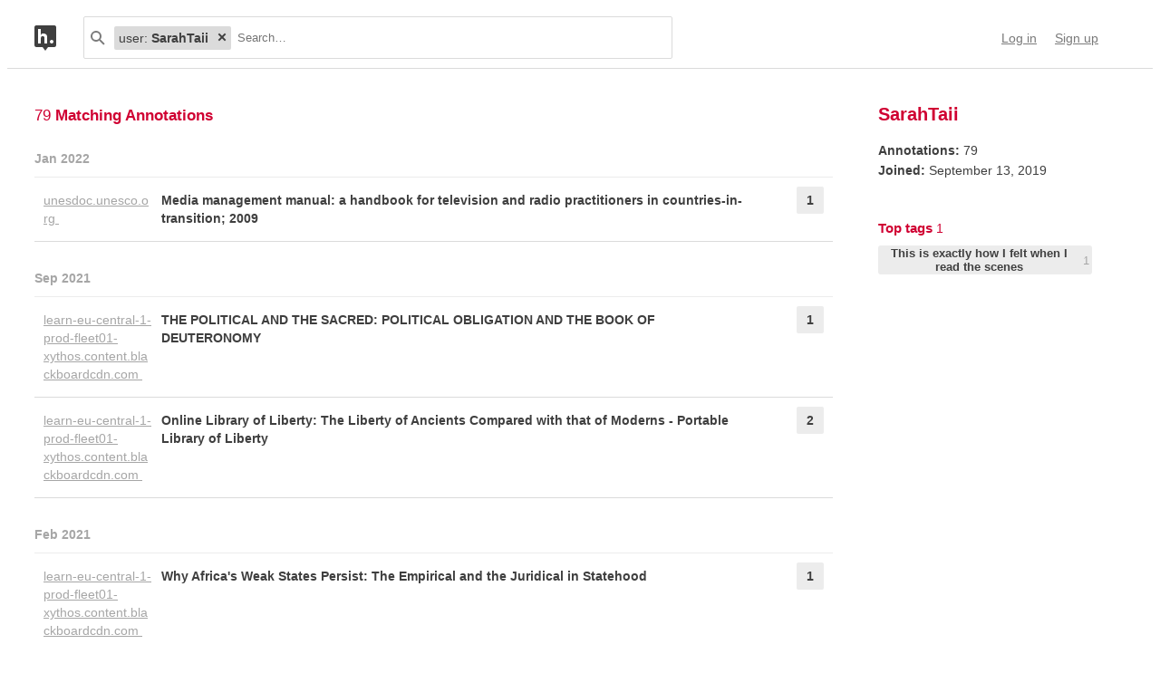

--- FILE ---
content_type: text/html; charset=UTF-8
request_url: https://api.hypothes.is/users/SarahTaii
body_size: 30706
content:
<!DOCTYPE html>
<html lang="en" prefix="og: http://ogp.me/ns#">
  <head>
    
      <meta charset="UTF-8" />
      <meta name="viewport" content="width=device-width,initial-scale=1" />
      

    <title>Hypothesis</title>

    

    
      
      <link rel="stylesheet" href="/assets/styles/site.css?2a3835">
      
    

    <link rel="apple-touch-icon" sizes="180x180"
          href="/assets/images/apple-touch-icon-180x180.png?2eb24b">
    <link rel="icon" type="image/png" sizes="16x16"
          href="/assets/images/favicons/favicon-16x16.png?e532f4">
    <link rel="icon" type="image/png" sizes="32x32"
          href="/assets/images/favicons/favicon-32x32.png?07d072">
    <link rel="icon" type="image/png" sizes="96x96"
          href="/assets/images/favicons/favicon-96x96.png?f4f8c2">
    <link rel="icon" type="image/png" sizes="192x192"
          href="/assets/images/favicons/android-chrome-192x192.png?0397c6">
    <link rel="shortcut icon"
          href="/assets/images/favicons/favicon.ico?8a0cce">

    
    <meta name="google-analytics-measurement-id" content="G-4J3H6EY5EH">
    <script async src="https://www.googletagmanager.com/gtag/js?id=G-4J3H6EY5EH"></script>
    
    

    
<script class="js-hypothesis-settings" type="application/json">
{"sentry": {"dsn": "https://825d9cc8e58248269ecc1aa93cfe018a@sentry.io/146908", "environment": "prod", "release": "20260115+gfb1b0b2", "userid": null}}
</script>


    
    
    <script type="importmap" nonce="b0c4dee9f037ad611c08502d90836db9">{"imports": {"/assets/scripts/MarkdownView.bundle.js": "/assets/scripts/MarkdownView.bundle.js?fbeb96", "/assets/scripts/admin-site.bundle.js": "/assets/scripts/admin-site.bundle.js?7087c5", "/assets/scripts/group-forms.bundle.js": "/assets/scripts/group-forms.bundle.js?dc067c", "/assets/scripts/header.bundle.js": "/assets/scripts/header.bundle.js?e998e1", "/assets/scripts/login-forms.bundle.js": "/assets/scripts/login-forms.bundle.js?b6318d", "/assets/scripts/post-auth.bundle.js": "/assets/scripts/post-auth.bundle.js?916521", "/assets/scripts/site.bundle.js": "/assets/scripts/site.bundle.js?3bce77"}}</script>
    

    
    <script type="module" src="/assets/scripts/header.bundle.js?e998e1"></script>
    
  </head>
  <body class="body">
    
  
  
  

  

  <header class="nav-bar">
    <template id="lozenge-template">
      
  <div class="lozenge">
    <div class="lozenge__content">
      <span class="lozenge__facet-name" data-ref="facetName">
        :
      </span>
      <span class="lozenge__facet-value" data-ref="facetValue">
        
      </span>
    </div>
    <button data-ref="deleteButton"
            class="lozenge__close"
            type="submit"
            name="delete_lozenge"
            title="Remove search term">
      <svg xmlns="http://www.w3.org/2000/svg" width="10" height="10" viewBox="0 0 10 10" class="svg-icon"><path d="M3.586 5 1.293 7.293.586 8 2 9.414l.707-.707L5 6.414l2.293 2.293.707.707L9.414 8l-.707-.707L6.414 5l2.293-2.293L9.414 2 8 .586l-.707.707L5 3.586 2.707 1.293 2 .586.586 2l.707.707z" fill="currentColor" fill-rule="evenodd" /></svg>
    </button>
  </div>

    </template>
    <div class="nav-bar__content">
      <a href="https://web.hypothes.is/" title="Hypothesis homepage" class="nav-bar__logo-container"><!--
        !--><svg xmlns="http://www.w3.org/2000/svg" width="24" height="28" viewBox="0 0 24 28" class="svg-icon nav-bar__logo"><path fill="#fff" d="M3.886 3.945H21.03v16.047H3.886z" /><path d="M0 2.005C0 .898.897 0 2.005 0h19.99C23.102 0 24 .897 24 2.005v19.99A2.005 2.005 0 0 1 21.995 24H2.005A2.005 2.005 0 0 1 0 21.995V2.005ZM9 24l3 4 3-4H9ZM7.008 4H4v16h3.008v-4.997C7.008 12.005 8.168 12.01 9 12c1 .007 2.019.06 2.019 2.003V20h3.008v-6.891C14.027 10 12 9.003 10 9.003c-1.99 0-2 0-2.992 1.999V4ZM19 19.987c1.105 0 2-.893 2-1.994A1.997 1.997 0 0 0 19 16c-1.105 0-2 .892-2 1.993s.895 1.994 2 1.994Z" fill="currentColor" fill-rule="evenodd" /></svg></a>

      <div class="nav-bar__search js-search-bar" data-ref="searchBar">
        <form class="search-bar"
              data-ref="searchBarForm"
              id="search-bar"
              action="https://api.hypothes.is/users/SarahTaii"
              role="search">
          <input type="submit" class="nav-bar__search-hidden-input">

          <svg xmlns="http://www.w3.org/2000/svg" width="16" height="16" viewBox="0 0 16 16" class="svg-icon search-bar__icon"><g fill="currentColor" fill-rule="evenodd"><path d="M6 10a4 4 0 1 0 0-8 4 4 0 0 0 0 8Zm0 2A6 6 0 1 1 6 0a6 6 0 0 1 0 12Z" /><path d="m9.293 10.707 4.95 4.95 1.414-1.414-4.95-4.95-1.414 1.414Z" /></g></svg>
          <div class="search-bar__lozenges" data-ref="searchBarLozenges">
            
              
  <div class="lozenge">
    <div class="lozenge__content">
      <span class="lozenge__facet-name" data-ref="facetName">
        user:
      </span>
      <span class="lozenge__facet-value" data-ref="facetValue">
        SarahTaii
      </span>
    </div>
    <button data-ref="deleteButton"
            class="lozenge__close"
            type="submit"
            name="delete_lozenge"
            title="Remove search term">
      <svg xmlns="http://www.w3.org/2000/svg" width="10" height="10" viewBox="0 0 10 10" class="svg-icon"><path d="M3.586 5 1.293 7.293.586 8 2 9.414l.707-.707L5 6.414l2.293 2.293.707.707L9.414 8l-.707-.707L6.414 5l2.293-2.293L9.414 2 8 .586l-.707.707L5 3.586 2.707 1.293 2 .586.586 2l.707.707z" fill="currentColor" fill-rule="evenodd" /></svg>
    </button>
  </div>

            
            

            <input class="search-bar__input js-input-autofocus"
                   aria-autocomplete="list"
                   aria-label="Search annotations"
                   aria-haspopup="true"
                   autocapitalize="off"
                   autocomplete="off"
                   data-ref="searchBarInput"
                   name="q"
                   placeholder="Search…"
                   role="combobox"
                   value="">
          </div>
        </form>
      </div>

      <div class="u-stretch"></div>

      <nav class="nav-bar-links">
        
        <a class="nav-bar-links__item nav-bar-links__link"
           href="https://api.hypothes.is/login">Log in</a>
        <a class="nav-bar-links__item nav-bar-links__link"
           href="https://api.hypothes.is/signup">Sign up</a>
        
      </nav>
    </div>
  </header>

  
  <script type="application/json" class="js-tag-suggestions">
    [{"tag": "This is exactly how I felt when I read the scenes", "count": 1}]
  </script>
  

  <script type="application/json" class="js-group-suggestions">
    []
  </script>



    <main>
      
  <div class="search-result-container">
    
      

<form method="GET" action="https://api.hypothes.is/users/SarahTaii">
  <input type="hidden" name="q" value="">
  <nav class="search-result-nav">
      <h1 class="search-result-nav__title">SarahTaii</h1>
      <button form="search-bar"
              name="more_info"
              class="search-result-nav__button">
        More info
      </button>
    </nav>
</form>

    

    

      <div class="search-results">

        
        <div class="search-results__total"> 79 <b>Matching Annotations</b></div>
        

        <ol class="search-results__list"
            role="list"
            aria-label="Search results grouped by date">
          
          <li class="search-result__timeframe">
            Jan 2022
          </li>
          
          <li role="listitem">
            
<div class="search-result-bucket js-search-bucket">

  
  <div class="search-result-bucket__header" data-ref="header">
    <div class="search-result-bucket__domain">
      <span class="search-result-bucket__domain-text">unesdoc.unesco.org</span>
      <a class="link--plain search-result-bucket__domain-link"
         href="https://hyp.is/Wu53xGyJEeyhjJ_VPQ8pYQ/unesdoc.unesco.org/in/rest/annotationSVC/DownloadWatermarkedAttachment/attach_import_83c5a3a7-02f1-4585-b752-30ea2b5204da?_=187966eng.pdf"
         rel="nofollow noopener"
         title="Visit annotations in context"
         target="_blank"
         data-ref="domainLink">
         unesdoc.unesco.org
         <svg xmlns="http://www.w3.org/2000/svg" width="11" height="11" viewBox="0 0 11 11" class="svg-icon search-result-bucket__incontext-icon"><path d="M7.586 2H4V0h5.997A1.002 1.002 0 0 1 11 1.003V7H9V3.414l-7.293 7.293L.293 9.293 7.586 2Z" fill="currentColor" fill-rule="evenodd" /></svg></a>
    </div>
    <div class="search-result-bucket__title-and-annotations-count">
        <a title="expand annotations for this url" data-ref="title" href="#" class="search-result-bucket__title">
        
            Media management manual: a handbook for television and radio practitioners in countries-in-transition; 2009
        
        </a>
        <div title="1 annotations added"
             class="search-result-bucket__annotations-count">
          <div class="search-result-bucket__annotations-count-container">
              1
          </div>
        </div>
    </div>
  </div>

  
  <div class="search-result-bucket__content">
    <div class="search-result-bucket__annotation-cards-container" data-ref="content">
      <ol class="search-result-bucket__annotation-cards">
        
          <li class="annotation-card">
  <article>
  <header class="annotation-card__header">
    <div class="annotation-card__username-timestamp">
      <a title="username" href="https://api.hypothes.is/users/SarahTaii"
        class="annotation-card__username">
        SarahTaii
      </a>
      <a title="date"
         href="https://api.hypothes.is/a/Wu53xGyJEeyhjJ_VPQ8pYQ"
         class="annotation-card__timestamp">
        03 Jan 2022
      </a>
    </div>
    <div class="annotation-card__share-info">
      
        <a title="group" href="https://api.hypothes.is/groups/__world__/public"
          class="annotation-card__groupname">
            in
            <svg xmlns="http://www.w3.org/2000/svg" width="120" height="120" viewBox="0 0 120 120" class="svg-icon annotation-card__groups-icon"><g fill="currentColor" transform="translate(.508 7.627)" style="fill-rule:evenodd;stroke:none;stroke-width:1"><circle cx="36" cy="41" r="18" /><circle cx="84" cy="41" r="18" /><path d="M72 97.042h44V85s0-19-32-19c-9.065 0-15.562 1.525-20.218 3.71a24.324 24.324 0 0 1 3.278 3.213c2.135 2.536 3.518 5.274 4.291 8.027.276.984.456 1.908.558 2.756.066.553.091.99.091 1.294v12.042z" /><path d="M4 97.042h64V85s0-19-32-19S4.004 85 4.004 85L4 97.042Z" /></g></svg>
            Public
        </a>
      
      
    </div>
  </header>
  
    <blockquote title="Annotation quote" class="annotation-card__quote">
       And even if you’re state-funded, you may have to supplement your income from public money by raising commercial revenue from advertising or other sources. 
    </blockquote>
  
  <section class="annotation-card__text">
    <p>Mention the example of AlAhram</p>

  </section>
  <div title="Tags" class="annotation-card__tags">
    
  </div>
  <footer class="annotation-card__footer">
    
      <a href="https://hyp.is/Wu53xGyJEeyhjJ_VPQ8pYQ/unesdoc.unesco.org/in/rest/annotationSVC/DownloadWatermarkedAttachment/attach_import_83c5a3a7-02f1-4585-b752-30ea2b5204da?_=187966eng.pdf"
         rel="nofollow noopener"
         target="_blank" title="Visit annotation in context">
        <svg xmlns="http://www.w3.org/2000/svg" width="11" height="11" viewBox="0 0 11 11" class="svg-icon annotation-card__footer-link annotation-card__incontext-link"><path d="M7.586 2H4V0h5.997A1.002 1.002 0 0 1 11 1.003V7H9V3.414l-7.293 7.293L.293 9.293 7.586 2Z" fill="currentColor" fill-rule="evenodd" /></svg>
      </a>
      <a href="#"
        title="Share this annotation"
        aria-haspopup="true"
        share-widget-config='{
          "url": "https://hyp.is/Wu53xGyJEeyhjJ_VPQ8pYQ/unesdoc.unesco.org/in/rest/annotationSVC/DownloadWatermarkedAttachment/attach_import_83c5a3a7-02f1-4585-b752-30ea2b5204da?_=187966eng.pdf",
          "private": false,
          "group": true
        }'>
        <svg xmlns="http://www.w3.org/2000/svg" width="16" height="16" viewBox="0 0 16 16" class="svg-icon annotation-card__footer-link"><path d="M6.86 9.328a2.496 2.496 0 0 0 0-1.656l3.092-2.209a2.5 2.5 0 1 0-.811-1.135L6.047 6.537a2.5 2.5 0 1 0 0 3.926l3.092 2.209a2.5 2.5 0 1 0 .811-1.135L6.86 9.328Z" fill="#A6A6A6" fill-rule="evenodd" /></svg>
      </a>
    
  </footer>
  </article>
</li>
        
      </ol>
      
<div class="search-bucket-stats">
  
    <div class="search-bucket-stats__key">
      <svg xmlns="http://www.w3.org/2000/svg" width="11" height="11" viewBox="0 0 11 11" class="svg-icon search-bucket-stats__icon"><path d="M7.586 2H4V0h5.997A1.002 1.002 0 0 1 11 1.003V7H9V3.414l-7.293 7.293L.293 9.293 7.586 2Z" fill="currentColor" fill-rule="evenodd" /></svg>
      <a class="search-bucket-stats__incontext-link"
         href="https://hyp.is/Wu53xGyJEeyhjJ_VPQ8pYQ/unesdoc.unesco.org/in/rest/annotationSVC/DownloadWatermarkedAttachment/attach_import_83c5a3a7-02f1-4585-b752-30ea2b5204da?_=187966eng.pdf"
         rel="nofollow noopener"
         target="_blank">
         Visit annotations in context
       </a>
    </div>
    <div class="search-bucket-stats__val"></div>
  
  
  <h4 title="annotators" class="search-bucket-stats__key">
    <svg xmlns="http://www.w3.org/2000/svg" width="16" height="16" viewBox="0 0 16 16" class="svg-icon search-bucket-stats__icon"><g fill="currentColor" fill-rule="evenodd"><circle cx="8" cy="4" r="3" /><path d="M8 15c3 0 6-.567 6-3 0-1.433-4-4-6-4s-6 2.567-6 4c0 2.433 3 3 6 3Z" /></g></svg>
    Annotators
  </h4>
  <ul class="search-bucket-stats__val">
    
      <li class="search-bucket-stats__username">
        <a class="link--plain"
           href="https://api.hypothes.is/users/SarahTaii">SarahTaii</a>
      </li>
    
  </ul>
  
    <h4 title="url" div class="search-bucket-stats__key">
      <svg xmlns="http://www.w3.org/2000/svg" width="12" height="12" viewBox="0 0 12 12" class="svg-icon search-bucket-stats__icon"><g fill="currentColor" fill-rule="evenodd"><path d="M6.896 1.943a1.25 1.25 0 0 1 1.765 0l1.417 1.417a1.25 1.25 0 0 1 0 1.765L7.953 7.249a1.25 1.25 0 0 1-1.764 0l-.71-.71A.75.75 0 1 0 4.418 7.6l.71.711a2.75 2.75 0 0 0 3.886 0l2.124-2.124a2.75 2.75 0 0 0 0-3.886L9.721.882a2.75 2.75 0 0 0-3.886 0 .75.75 0 1 0 1.06 1.061Z" /><path d="M5.125 10.078a1.25 1.25 0 0 1-1.765 0L1.943 8.66a1.25 1.25 0 0 1 0-1.765L4.067 4.77a1.25 1.25 0 0 1 1.765 0l.71.71a.75.75 0 1 0 1.06-1.06l-.71-.71a2.75 2.75 0 0 0-3.885 0L.882 5.835a2.75 2.75 0 0 0 0 3.886L2.3 11.138a2.75 2.75 0 0 0 3.886 0 .75.75 0 1 0-1.061-1.06Z" /></g></svg>
      URL
    </h4>
    <div class="search-bucket-stats__val search-bucket-stats__url">
        <a class="link--plain"
           rel="nofollow noopener"
           href="https://unesdoc.unesco.org/in/rest/annotationSVC/DownloadWatermarkedAttachment/attach_import_83c5a3a7-02f1-4585-b752-30ea2b5204da?_=187966eng.pdf"
           target="_blank">unesdoc.unesco.org/in/rest/annotationSVC/DownloadWatermarkedAttachment/attach_import_83c5a3a7-02f1-4585-b752-30ea2b5204da</a>
    </div>
  
  <div class="u-stretch">
  </div>
  <button class="search-bucket-stats__collapse-view"
          data-ref="collapseView"
          title="Collapse view">
    <svg xmlns="http://www.w3.org/2000/svg" width="11" height="13" viewBox="0 0 11 13" class="svg-icon search-bucket-stats__collapse-view-icon"><g fill="none" fill-rule="evenodd"><path fill="#3F3F3F" d="M.55 5.086 5.5.136 6.914 1.55 1.964 6.5z" /><path fill="#3F3F3F" d="M4.086 1.55 5.5.136l4.95 4.95L9.036 6.5z" /><path d="M5.5 1.55v11.314" stroke="#3F3F3F" stroke-width="2" /></g></svg>
    Collapse view
  </button>
</div>

    </div>
  </div>
</div>

          </li>
          
          
          <li class="search-result__timeframe">
            Sep 2021
          </li>
          
          <li role="listitem">
            
<div class="search-result-bucket js-search-bucket">

  
  <div class="search-result-bucket__header" data-ref="header">
    <div class="search-result-bucket__domain">
      <span class="search-result-bucket__domain-text">learn-eu-central-1-prod-fleet01-xythos.content.blackboardcdn.com</span>
      <a class="link--plain search-result-bucket__domain-link"
         href="https://hyp.is/sl3e8BOIEeyQK3sLdmBTeA/learn-eu-central-1-prod-fleet01-xythos.content.blackboardcdn.com/5f15839720bc3/2654025?X-Blackboard-Expiration=1631437200000&amp;X-Blackboard-Signature=0OkJBh3dzw8dq%2BHX9hehDxsGzy2swJFTyCHUWk%2B%2BF0A%3D&amp;X-Blackboard-Client-Id=300501&amp;response-cache-control=private%2C%20max-age%3D21600&amp;response-content-disposition=inline%3B%20filename%2A%3DUTF-8%27%27Shulman%252C%2520Political%2520and%2520the%2520Sacred%252C%2520Deuteronomy%2520as%2520Politics%252C%2520read%252023%2520to%252032%2520only.pdf&amp;response-content-type=application%2Fpdf&amp;X-Amz-Algorithm=AWS4-HMAC-SHA256&amp;X-Amz-Date=20210912T030000Z&amp;X-Amz-SignedHeaders=host&amp;X-Amz-Expires=21600&amp;X-Amz-Credential=AKIAZH6WM4PL5M5HI5WH%2F20210912%2Feu-central-1%2Fs3%2Faws4_request&amp;X-Amz-Signature=be1f6f431086c6d5b247fad77cbbcdac49c71cb610f7090b438cf9e862e76887"
         rel="nofollow noopener"
         title="Visit annotations in context"
         target="_blank"
         data-ref="domainLink">
         learn-eu-central-1-prod-fleet01-xythos.content.blackboardcdn.com
         <svg xmlns="http://www.w3.org/2000/svg" width="11" height="11" viewBox="0 0 11 11" class="svg-icon search-result-bucket__incontext-icon"><path d="M7.586 2H4V0h5.997A1.002 1.002 0 0 1 11 1.003V7H9V3.414l-7.293 7.293L.293 9.293 7.586 2Z" fill="currentColor" fill-rule="evenodd" /></svg></a>
    </div>
    <div class="search-result-bucket__title-and-annotations-count">
        <a title="expand annotations for this url" data-ref="title" href="#" class="search-result-bucket__title">
        
            THE POLITICAL AND THE SACRED: POLITICAL OBLIGATION AND THE BOOK OF DEUTERONOMY
        
        </a>
        <div title="1 annotations added"
             class="search-result-bucket__annotations-count">
          <div class="search-result-bucket__annotations-count-container">
              1
          </div>
        </div>
    </div>
  </div>

  
  <div class="search-result-bucket__content">
    <div class="search-result-bucket__annotation-cards-container" data-ref="content">
      <ol class="search-result-bucket__annotation-cards">
        
          <li class="annotation-card">
  <article>
  <header class="annotation-card__header">
    <div class="annotation-card__username-timestamp">
      <a title="username" href="https://api.hypothes.is/users/SarahTaii"
        class="annotation-card__username">
        SarahTaii
      </a>
      <a title="date"
         href="https://api.hypothes.is/a/sl3e8BOIEeyQK3sLdmBTeA"
         class="annotation-card__timestamp">
        12 Sep 2021
      </a>
    </div>
    <div class="annotation-card__share-info">
      
        <a title="group" href="https://api.hypothes.is/groups/__world__/public"
          class="annotation-card__groupname">
            in
            <svg xmlns="http://www.w3.org/2000/svg" width="120" height="120" viewBox="0 0 120 120" class="svg-icon annotation-card__groups-icon"><g fill="currentColor" transform="translate(.508 7.627)" style="fill-rule:evenodd;stroke:none;stroke-width:1"><circle cx="36" cy="41" r="18" /><circle cx="84" cy="41" r="18" /><path d="M72 97.042h44V85s0-19-32-19c-9.065 0-15.562 1.525-20.218 3.71a24.324 24.324 0 0 1 3.278 3.213c2.135 2.536 3.518 5.274 4.291 8.027.276.984.456 1.908.558 2.756.066.553.091.99.091 1.294v12.042z" /><path d="M4 97.042h64V85s0-19-32-19S4.004 85 4.004 85L4 97.042Z" /></g></svg>
            Public
        </a>
      
      
    </div>
  </header>
  
    <blockquote title="Annotation quote" class="annotation-card__quote">
       originating in a social contr
    </blockquote>
  
  <section class="annotation-card__text">
    <p>Very descriptive</p>

  </section>
  <div title="Tags" class="annotation-card__tags">
    
  </div>
  <footer class="annotation-card__footer">
    
      <a href="https://hyp.is/sl3e8BOIEeyQK3sLdmBTeA/learn-eu-central-1-prod-fleet01-xythos.content.blackboardcdn.com/5f15839720bc3/2654025?X-Blackboard-Expiration=1631437200000&amp;X-Blackboard-Signature=0OkJBh3dzw8dq%2BHX9hehDxsGzy2swJFTyCHUWk%2B%2BF0A%3D&amp;X-Blackboard-Client-Id=300501&amp;response-cache-control=private%2C%20max-age%3D21600&amp;response-content-disposition=inline%3B%20filename%2A%3DUTF-8%27%27Shulman%252C%2520Political%2520and%2520the%2520Sacred%252C%2520Deuteronomy%2520as%2520Politics%252C%2520read%252023%2520to%252032%2520only.pdf&amp;response-content-type=application%2Fpdf&amp;X-Amz-Algorithm=AWS4-HMAC-SHA256&amp;X-Amz-Date=20210912T030000Z&amp;X-Amz-SignedHeaders=host&amp;X-Amz-Expires=21600&amp;X-Amz-Credential=AKIAZH6WM4PL5M5HI5WH%2F20210912%2Feu-central-1%2Fs3%2Faws4_request&amp;X-Amz-Signature=be1f6f431086c6d5b247fad77cbbcdac49c71cb610f7090b438cf9e862e76887"
         rel="nofollow noopener"
         target="_blank" title="Visit annotation in context">
        <svg xmlns="http://www.w3.org/2000/svg" width="11" height="11" viewBox="0 0 11 11" class="svg-icon annotation-card__footer-link annotation-card__incontext-link"><path d="M7.586 2H4V0h5.997A1.002 1.002 0 0 1 11 1.003V7H9V3.414l-7.293 7.293L.293 9.293 7.586 2Z" fill="currentColor" fill-rule="evenodd" /></svg>
      </a>
      <a href="#"
        title="Share this annotation"
        aria-haspopup="true"
        share-widget-config='{
          "url": "https://hyp.is/sl3e8BOIEeyQK3sLdmBTeA/learn-eu-central-1-prod-fleet01-xythos.content.blackboardcdn.com/5f15839720bc3/2654025?X-Blackboard-Expiration=1631437200000&amp;X-Blackboard-Signature=0OkJBh3dzw8dq%2BHX9hehDxsGzy2swJFTyCHUWk%2B%2BF0A%3D&amp;X-Blackboard-Client-Id=300501&amp;response-cache-control=private%2C%20max-age%3D21600&amp;response-content-disposition=inline%3B%20filename%2A%3DUTF-8%27%27Shulman%252C%2520Political%2520and%2520the%2520Sacred%252C%2520Deuteronomy%2520as%2520Politics%252C%2520read%252023%2520to%252032%2520only.pdf&amp;response-content-type=application%2Fpdf&amp;X-Amz-Algorithm=AWS4-HMAC-SHA256&amp;X-Amz-Date=20210912T030000Z&amp;X-Amz-SignedHeaders=host&amp;X-Amz-Expires=21600&amp;X-Amz-Credential=AKIAZH6WM4PL5M5HI5WH%2F20210912%2Feu-central-1%2Fs3%2Faws4_request&amp;X-Amz-Signature=be1f6f431086c6d5b247fad77cbbcdac49c71cb610f7090b438cf9e862e76887",
          "private": false,
          "group": true
        }'>
        <svg xmlns="http://www.w3.org/2000/svg" width="16" height="16" viewBox="0 0 16 16" class="svg-icon annotation-card__footer-link"><path d="M6.86 9.328a2.496 2.496 0 0 0 0-1.656l3.092-2.209a2.5 2.5 0 1 0-.811-1.135L6.047 6.537a2.5 2.5 0 1 0 0 3.926l3.092 2.209a2.5 2.5 0 1 0 .811-1.135L6.86 9.328Z" fill="#A6A6A6" fill-rule="evenodd" /></svg>
      </a>
    
  </footer>
  </article>
</li>
        
      </ol>
      
<div class="search-bucket-stats">
  
    <div class="search-bucket-stats__key">
      <svg xmlns="http://www.w3.org/2000/svg" width="11" height="11" viewBox="0 0 11 11" class="svg-icon search-bucket-stats__icon"><path d="M7.586 2H4V0h5.997A1.002 1.002 0 0 1 11 1.003V7H9V3.414l-7.293 7.293L.293 9.293 7.586 2Z" fill="currentColor" fill-rule="evenodd" /></svg>
      <a class="search-bucket-stats__incontext-link"
         href="https://hyp.is/sl3e8BOIEeyQK3sLdmBTeA/learn-eu-central-1-prod-fleet01-xythos.content.blackboardcdn.com/5f15839720bc3/2654025?X-Blackboard-Expiration=1631437200000&amp;X-Blackboard-Signature=0OkJBh3dzw8dq%2BHX9hehDxsGzy2swJFTyCHUWk%2B%2BF0A%3D&amp;X-Blackboard-Client-Id=300501&amp;response-cache-control=private%2C%20max-age%3D21600&amp;response-content-disposition=inline%3B%20filename%2A%3DUTF-8%27%27Shulman%252C%2520Political%2520and%2520the%2520Sacred%252C%2520Deuteronomy%2520as%2520Politics%252C%2520read%252023%2520to%252032%2520only.pdf&amp;response-content-type=application%2Fpdf&amp;X-Amz-Algorithm=AWS4-HMAC-SHA256&amp;X-Amz-Date=20210912T030000Z&amp;X-Amz-SignedHeaders=host&amp;X-Amz-Expires=21600&amp;X-Amz-Credential=AKIAZH6WM4PL5M5HI5WH%2F20210912%2Feu-central-1%2Fs3%2Faws4_request&amp;X-Amz-Signature=be1f6f431086c6d5b247fad77cbbcdac49c71cb610f7090b438cf9e862e76887"
         rel="nofollow noopener"
         target="_blank">
         Visit annotations in context
       </a>
    </div>
    <div class="search-bucket-stats__val"></div>
  
  
  <h4 title="annotators" class="search-bucket-stats__key">
    <svg xmlns="http://www.w3.org/2000/svg" width="16" height="16" viewBox="0 0 16 16" class="svg-icon search-bucket-stats__icon"><g fill="currentColor" fill-rule="evenodd"><circle cx="8" cy="4" r="3" /><path d="M8 15c3 0 6-.567 6-3 0-1.433-4-4-6-4s-6 2.567-6 4c0 2.433 3 3 6 3Z" /></g></svg>
    Annotators
  </h4>
  <ul class="search-bucket-stats__val">
    
      <li class="search-bucket-stats__username">
        <a class="link--plain"
           href="https://api.hypothes.is/users/SarahTaii">SarahTaii</a>
      </li>
    
  </ul>
  
    <h4 title="url" div class="search-bucket-stats__key">
      <svg xmlns="http://www.w3.org/2000/svg" width="12" height="12" viewBox="0 0 12 12" class="svg-icon search-bucket-stats__icon"><g fill="currentColor" fill-rule="evenodd"><path d="M6.896 1.943a1.25 1.25 0 0 1 1.765 0l1.417 1.417a1.25 1.25 0 0 1 0 1.765L7.953 7.249a1.25 1.25 0 0 1-1.764 0l-.71-.71A.75.75 0 1 0 4.418 7.6l.71.711a2.75 2.75 0 0 0 3.886 0l2.124-2.124a2.75 2.75 0 0 0 0-3.886L9.721.882a2.75 2.75 0 0 0-3.886 0 .75.75 0 1 0 1.06 1.061Z" /><path d="M5.125 10.078a1.25 1.25 0 0 1-1.765 0L1.943 8.66a1.25 1.25 0 0 1 0-1.765L4.067 4.77a1.25 1.25 0 0 1 1.765 0l.71.71a.75.75 0 1 0 1.06-1.06l-.71-.71a2.75 2.75 0 0 0-3.885 0L.882 5.835a2.75 2.75 0 0 0 0 3.886L2.3 11.138a2.75 2.75 0 0 0 3.886 0 .75.75 0 1 0-1.061-1.06Z" /></g></svg>
      URL
    </h4>
    <div class="search-bucket-stats__val search-bucket-stats__url">
        <a class="link--plain"
           rel="nofollow noopener"
           href="https://learn-eu-central-1-prod-fleet01-xythos.content.blackboardcdn.com/5f15839720bc3/2654025?X-Blackboard-Expiration=1640044800000&amp;X-Blackboard-Signature=MtWLsYhlTFpHGKkqzr9rUMRj6ZlmfO3ZW0M4IJDMXbs%3D&amp;X-Blackboard-Client-Id=300501&amp;response-cache-control=private%2C%20max-age%3D21600&amp;response-content-disposition=inline%3B%20filename%2A%3DUTF-8%27%27Shulman%252C%2520Political%2520and%2520the%2520Sacred%252C%2520Deuteronomy%2520as%2520Politics%252C%2520read%252023%2520to%252032%2520only.pdf&amp;response-content-type=application%2Fpdf&amp;X-Amz-Security-Token=IQoJb3JpZ2luX2VjEAsaDGV1LWNlbnRyYWwtMSJHMEUCIQDKJLGjiuySFcaig4I8TbQ0UcjpSSfPr8mkl8e7mzotbwIgGc7wL05nQu56xcmQcsbzQI%2FIIoG6tR%2Fppw69uSQmumkqiQQI9P%2F%2F%2F%2F%2F%2F%2F%2F%2F%2FARACGgw2MzU1Njc5MjQxODMiDBakEYrwCX0tZJRU1yrdA3n06jfqoMouSKr4jTqZd4bDmKQr9nLRjLT38jD6A6a5obVfZdLcyuoXXYVDcfOqUQUIn%2FVFef615Zuz80Dg1Kd44n%2F5o6E71UkQvxVATOvQ8ZhW3mBDFqyv9ov6ZuBVsdQ5O37sDV2NTJeWO5CebPkke3i7eIAUNkUr%2Bh8MGMOgNdUwmnWmrO%2BmcBWDf0FWGkIimPGiUiD2O92OCWfNyb3rcSKCu6XnQ8eex5oqlhQL%2BY4JPYMEO%2FEhHbhqsj%2B0%2Ba3HyUMJxl5JlMnWQyB3xY2AvlYfD5Q06X4pqf05m9aL%2FXF6eXyfmwc8e4UFn5giFCUtK8IZMjD2RiV8I0vsi8nUNBpFBzAutZY8vZMQLC0FJOR2EZQ%2F0sws3iVOzVyIg5qz0RLm5KA4nWUz%2F%2FanELD8MW7kOaEKk5y%2FZ6l0AHdnHU0FwoAIszz2UZF0GbPGa0GKoCO7ZXwZ1DRVm%2BWR9yB%2FdMD8lwVDBKnTwA4cWkOQ83lw%2Fp%2Bqvqq3rKWLHIRIMSv%2BH8T9vfHCnDVW2SRvQV4hvXQdwqdTrmBmzY1h0oOvpfrYqs37vkFsg5RD1U%2Fq4qHJc7Z78wS7bLzhtmnvssNkcLDXj0ziA7%2FiaEkTyQi9om%[base64]%2BY6hAV3zcOVNqUYL5USFz9dIllX2JZ7G3ihYkyFAvsdv31w%3D%3D&amp;X-Amz-Algorithm=AWS4-HMAC-SHA256&amp;X-Amz-Date=20211220T180000Z&amp;X-Amz-SignedHeaders=host&amp;X-Amz-Expires=21600&amp;X-Amz-Credential=ASIAZH6WM4PLQYIKQ3VH%2F20211220%2Feu-central-1%2Fs3%2Faws4_request&amp;X-Amz-Signature=63fdca68412f29c53a877f228552fc1576258fab211e5258ae8dc36ab17735f3"
           target="_blank">learn-eu-central-1-prod-fleet01-xythos.content.blackboardcdn.com/5f15839720bc3/2654025</a>
    </div>
  
  <div class="u-stretch">
  </div>
  <button class="search-bucket-stats__collapse-view"
          data-ref="collapseView"
          title="Collapse view">
    <svg xmlns="http://www.w3.org/2000/svg" width="11" height="13" viewBox="0 0 11 13" class="svg-icon search-bucket-stats__collapse-view-icon"><g fill="none" fill-rule="evenodd"><path fill="#3F3F3F" d="M.55 5.086 5.5.136 6.914 1.55 1.964 6.5z" /><path fill="#3F3F3F" d="M4.086 1.55 5.5.136l4.95 4.95L9.036 6.5z" /><path d="M5.5 1.55v11.314" stroke="#3F3F3F" stroke-width="2" /></g></svg>
    Collapse view
  </button>
</div>

    </div>
  </div>
</div>

          </li>
          
          <li role="listitem">
            
<div class="search-result-bucket js-search-bucket">

  
  <div class="search-result-bucket__header" data-ref="header">
    <div class="search-result-bucket__domain">
      <span class="search-result-bucket__domain-text">learn-eu-central-1-prod-fleet01-xythos.content.blackboardcdn.com</span>
      <a class="link--plain search-result-bucket__domain-link"
         href="https://hyp.is/hDlKfBAPEeyNtks-w-w6xA/learn-eu-central-1-prod-fleet01-xythos.content.blackboardcdn.com/5f15839720bc3/1913600?X-Blackboard-Expiration=1631059200000&amp;X-Blackboard-Signature=HfSZMgi0OEwcj22nk7wPIheiNt3urAW%2BIoddF0X3Z7s%3D&amp;X-Blackboard-Client-Id=300501&amp;response-cache-control=private%2C%20max-age%3D21600&amp;response-content-disposition=inline%3B%20filename%2A%3DUTF-8%27%27Constant%252C%2520Liberty%2520of%2520the%2520Ancients%2520Compared%2520with%2520that%2520of%2520the%2520Moderns.pdf&amp;response-content-type=application%2Fpdf&amp;X-Amz-Algorithm=AWS4-HMAC-SHA256&amp;X-Amz-Date=20210907T180000Z&amp;X-Amz-SignedHeaders=host&amp;X-Amz-Expires=21600&amp;X-Amz-Credential=AKIAZH6WM4PL5M5HI5WH%2F20210907%2Feu-central-1%2Fs3%2Faws4_request&amp;X-Amz-Signature=184a362af4b6e09b51e1b46e65baf35a7035e34e8e39e2f41e546c7bd3968fec"
         rel="nofollow noopener"
         title="Visit annotations in context"
         target="_blank"
         data-ref="domainLink">
         learn-eu-central-1-prod-fleet01-xythos.content.blackboardcdn.com
         <svg xmlns="http://www.w3.org/2000/svg" width="11" height="11" viewBox="0 0 11 11" class="svg-icon search-result-bucket__incontext-icon"><path d="M7.586 2H4V0h5.997A1.002 1.002 0 0 1 11 1.003V7H9V3.414l-7.293 7.293L.293 9.293 7.586 2Z" fill="currentColor" fill-rule="evenodd" /></svg></a>
    </div>
    <div class="search-result-bucket__title-and-annotations-count">
        <a title="expand annotations for this url" data-ref="title" href="#" class="search-result-bucket__title">
        
            Online Library of Liberty: The Liberty of Ancients Compared with that of Moderns - Portable Library of Liberty
        
        </a>
        <div title="2 annotations added"
             class="search-result-bucket__annotations-count">
          <div class="search-result-bucket__annotations-count-container">
              2
          </div>
        </div>
    </div>
  </div>

  
  <div class="search-result-bucket__content">
    <div class="search-result-bucket__annotation-cards-container" data-ref="content">
      <ol class="search-result-bucket__annotation-cards">
        
          <li class="annotation-card">
  <article>
  <header class="annotation-card__header">
    <div class="annotation-card__username-timestamp">
      <a title="username" href="https://api.hypothes.is/users/SarahTaii"
        class="annotation-card__username">
        SarahTaii
      </a>
      <a title="date"
         href="https://api.hypothes.is/a/hDlKfBAPEeyNtks-w-w6xA"
         class="annotation-card__timestamp">
        07 Sep 2021
      </a>
    </div>
    <div class="annotation-card__share-info">
      
        <a title="group" href="https://api.hypothes.is/groups/__world__/public"
          class="annotation-card__groupname">
            in
            <svg xmlns="http://www.w3.org/2000/svg" width="120" height="120" viewBox="0 0 120 120" class="svg-icon annotation-card__groups-icon"><g fill="currentColor" transform="translate(.508 7.627)" style="fill-rule:evenodd;stroke:none;stroke-width:1"><circle cx="36" cy="41" r="18" /><circle cx="84" cy="41" r="18" /><path d="M72 97.042h44V85s0-19-32-19c-9.065 0-15.562 1.525-20.218 3.71a24.324 24.324 0 0 1 3.278 3.213c2.135 2.536 3.518 5.274 4.291 8.027.276.984.456 1.908.558 2.756.066.553.091.99.091 1.294v12.042z" /><path d="M4 97.042h64V85s0-19-32-19S4.004 85 4.004 85L4 97.042Z" /></g></svg>
            Public
        </a>
      
      
    </div>
  </header>
  
    <blockquote title="Annotation quote" class="annotation-card__quote">
      commerce
    </blockquote>
  
  <section class="annotation-card__text">
    <p>Trade</p>

  </section>
  <div title="Tags" class="annotation-card__tags">
    
  </div>
  <footer class="annotation-card__footer">
    
      <a href="https://hyp.is/hDlKfBAPEeyNtks-w-w6xA/learn-eu-central-1-prod-fleet01-xythos.content.blackboardcdn.com/5f15839720bc3/1913600?X-Blackboard-Expiration=1631059200000&amp;X-Blackboard-Signature=HfSZMgi0OEwcj22nk7wPIheiNt3urAW%2BIoddF0X3Z7s%3D&amp;X-Blackboard-Client-Id=300501&amp;response-cache-control=private%2C%20max-age%3D21600&amp;response-content-disposition=inline%3B%20filename%2A%3DUTF-8%27%27Constant%252C%2520Liberty%2520of%2520the%2520Ancients%2520Compared%2520with%2520that%2520of%2520the%2520Moderns.pdf&amp;response-content-type=application%2Fpdf&amp;X-Amz-Algorithm=AWS4-HMAC-SHA256&amp;X-Amz-Date=20210907T180000Z&amp;X-Amz-SignedHeaders=host&amp;X-Amz-Expires=21600&amp;X-Amz-Credential=AKIAZH6WM4PL5M5HI5WH%2F20210907%2Feu-central-1%2Fs3%2Faws4_request&amp;X-Amz-Signature=184a362af4b6e09b51e1b46e65baf35a7035e34e8e39e2f41e546c7bd3968fec"
         rel="nofollow noopener"
         target="_blank" title="Visit annotation in context">
        <svg xmlns="http://www.w3.org/2000/svg" width="11" height="11" viewBox="0 0 11 11" class="svg-icon annotation-card__footer-link annotation-card__incontext-link"><path d="M7.586 2H4V0h5.997A1.002 1.002 0 0 1 11 1.003V7H9V3.414l-7.293 7.293L.293 9.293 7.586 2Z" fill="currentColor" fill-rule="evenodd" /></svg>
      </a>
      <a href="#"
        title="Share this annotation"
        aria-haspopup="true"
        share-widget-config='{
          "url": "https://hyp.is/hDlKfBAPEeyNtks-w-w6xA/learn-eu-central-1-prod-fleet01-xythos.content.blackboardcdn.com/5f15839720bc3/1913600?X-Blackboard-Expiration=1631059200000&amp;X-Blackboard-Signature=HfSZMgi0OEwcj22nk7wPIheiNt3urAW%2BIoddF0X3Z7s%3D&amp;X-Blackboard-Client-Id=300501&amp;response-cache-control=private%2C%20max-age%3D21600&amp;response-content-disposition=inline%3B%20filename%2A%3DUTF-8%27%27Constant%252C%2520Liberty%2520of%2520the%2520Ancients%2520Compared%2520with%2520that%2520of%2520the%2520Moderns.pdf&amp;response-content-type=application%2Fpdf&amp;X-Amz-Algorithm=AWS4-HMAC-SHA256&amp;X-Amz-Date=20210907T180000Z&amp;X-Amz-SignedHeaders=host&amp;X-Amz-Expires=21600&amp;X-Amz-Credential=AKIAZH6WM4PL5M5HI5WH%2F20210907%2Feu-central-1%2Fs3%2Faws4_request&amp;X-Amz-Signature=184a362af4b6e09b51e1b46e65baf35a7035e34e8e39e2f41e546c7bd3968fec",
          "private": false,
          "group": true
        }'>
        <svg xmlns="http://www.w3.org/2000/svg" width="16" height="16" viewBox="0 0 16 16" class="svg-icon annotation-card__footer-link"><path d="M6.86 9.328a2.496 2.496 0 0 0 0-1.656l3.092-2.209a2.5 2.5 0 1 0-.811-1.135L6.047 6.537a2.5 2.5 0 1 0 0 3.926l3.092 2.209a2.5 2.5 0 1 0 .811-1.135L6.86 9.328Z" fill="#A6A6A6" fill-rule="evenodd" /></svg>
      </a>
    
  </footer>
  </article>
</li>
        
          <li class="annotation-card">
  <article>
  <header class="annotation-card__header">
    <div class="annotation-card__username-timestamp">
      <a title="username" href="https://api.hypothes.is/users/SarahTaii"
        class="annotation-card__username">
        SarahTaii
      </a>
      <a title="date"
         href="https://api.hypothes.is/a/qbot4BANEeyU6wMMZw2_xA"
         class="annotation-card__timestamp">
        07 Sep 2021
      </a>
    </div>
    <div class="annotation-card__share-info">
      
        <a title="group" href="https://api.hypothes.is/groups/__world__/public"
          class="annotation-card__groupname">
            in
            <svg xmlns="http://www.w3.org/2000/svg" width="120" height="120" viewBox="0 0 120 120" class="svg-icon annotation-card__groups-icon"><g fill="currentColor" transform="translate(.508 7.627)" style="fill-rule:evenodd;stroke:none;stroke-width:1"><circle cx="36" cy="41" r="18" /><circle cx="84" cy="41" r="18" /><path d="M72 97.042h44V85s0-19-32-19c-9.065 0-15.562 1.525-20.218 3.71a24.324 24.324 0 0 1 3.278 3.213c2.135 2.536 3.518 5.274 4.291 8.027.276.984.456 1.908.558 2.756.066.553.091.99.091 1.294v12.042z" /><path d="M4 97.042h64V85s0-19-32-19S4.004 85 4.004 85L4 97.042Z" /></g></svg>
            Public
        </a>
      
      
    </div>
  </header>
  
    <blockquote title="Annotation quote" class="annotation-card__quote">
      monastic aristocracy
    </blockquote>
  
  <section class="annotation-card__text">
    <p>governed by powered religious people</p>

  </section>
  <div title="Tags" class="annotation-card__tags">
    
  </div>
  <footer class="annotation-card__footer">
    
      <a href="https://hyp.is/qbot4BANEeyU6wMMZw2_xA/learn-eu-central-1-prod-fleet01-xythos.content.blackboardcdn.com/5f15839720bc3/1913600?X-Blackboard-Expiration=1631059200000&amp;X-Blackboard-Signature=HfSZMgi0OEwcj22nk7wPIheiNt3urAW%2BIoddF0X3Z7s%3D&amp;X-Blackboard-Client-Id=300501&amp;response-cache-control=private%2C%20max-age%3D21600&amp;response-content-disposition=inline%3B%20filename%2A%3DUTF-8%27%27Constant%252C%2520Liberty%2520of%2520the%2520Ancients%2520Compared%2520with%2520that%2520of%2520the%2520Moderns.pdf&amp;response-content-type=application%2Fpdf&amp;X-Amz-Algorithm=AWS4-HMAC-SHA256&amp;X-Amz-Date=20210907T180000Z&amp;X-Amz-SignedHeaders=host&amp;X-Amz-Expires=21600&amp;X-Amz-Credential=AKIAZH6WM4PL5M5HI5WH%2F20210907%2Feu-central-1%2Fs3%2Faws4_request&amp;X-Amz-Signature=184a362af4b6e09b51e1b46e65baf35a7035e34e8e39e2f41e546c7bd3968fec"
         rel="nofollow noopener"
         target="_blank" title="Visit annotation in context">
        <svg xmlns="http://www.w3.org/2000/svg" width="11" height="11" viewBox="0 0 11 11" class="svg-icon annotation-card__footer-link annotation-card__incontext-link"><path d="M7.586 2H4V0h5.997A1.002 1.002 0 0 1 11 1.003V7H9V3.414l-7.293 7.293L.293 9.293 7.586 2Z" fill="currentColor" fill-rule="evenodd" /></svg>
      </a>
      <a href="#"
        title="Share this annotation"
        aria-haspopup="true"
        share-widget-config='{
          "url": "https://hyp.is/qbot4BANEeyU6wMMZw2_xA/learn-eu-central-1-prod-fleet01-xythos.content.blackboardcdn.com/5f15839720bc3/1913600?X-Blackboard-Expiration=1631059200000&amp;X-Blackboard-Signature=HfSZMgi0OEwcj22nk7wPIheiNt3urAW%2BIoddF0X3Z7s%3D&amp;X-Blackboard-Client-Id=300501&amp;response-cache-control=private%2C%20max-age%3D21600&amp;response-content-disposition=inline%3B%20filename%2A%3DUTF-8%27%27Constant%252C%2520Liberty%2520of%2520the%2520Ancients%2520Compared%2520with%2520that%2520of%2520the%2520Moderns.pdf&amp;response-content-type=application%2Fpdf&amp;X-Amz-Algorithm=AWS4-HMAC-SHA256&amp;X-Amz-Date=20210907T180000Z&amp;X-Amz-SignedHeaders=host&amp;X-Amz-Expires=21600&amp;X-Amz-Credential=AKIAZH6WM4PL5M5HI5WH%2F20210907%2Feu-central-1%2Fs3%2Faws4_request&amp;X-Amz-Signature=184a362af4b6e09b51e1b46e65baf35a7035e34e8e39e2f41e546c7bd3968fec",
          "private": false,
          "group": true
        }'>
        <svg xmlns="http://www.w3.org/2000/svg" width="16" height="16" viewBox="0 0 16 16" class="svg-icon annotation-card__footer-link"><path d="M6.86 9.328a2.496 2.496 0 0 0 0-1.656l3.092-2.209a2.5 2.5 0 1 0-.811-1.135L6.047 6.537a2.5 2.5 0 1 0 0 3.926l3.092 2.209a2.5 2.5 0 1 0 .811-1.135L6.86 9.328Z" fill="#A6A6A6" fill-rule="evenodd" /></svg>
      </a>
    
  </footer>
  </article>
</li>
        
      </ol>
      
<div class="search-bucket-stats">
  
    <div class="search-bucket-stats__key">
      <svg xmlns="http://www.w3.org/2000/svg" width="11" height="11" viewBox="0 0 11 11" class="svg-icon search-bucket-stats__icon"><path d="M7.586 2H4V0h5.997A1.002 1.002 0 0 1 11 1.003V7H9V3.414l-7.293 7.293L.293 9.293 7.586 2Z" fill="currentColor" fill-rule="evenodd" /></svg>
      <a class="search-bucket-stats__incontext-link"
         href="https://hyp.is/hDlKfBAPEeyNtks-w-w6xA/learn-eu-central-1-prod-fleet01-xythos.content.blackboardcdn.com/5f15839720bc3/1913600?X-Blackboard-Expiration=1631059200000&amp;X-Blackboard-Signature=HfSZMgi0OEwcj22nk7wPIheiNt3urAW%2BIoddF0X3Z7s%3D&amp;X-Blackboard-Client-Id=300501&amp;response-cache-control=private%2C%20max-age%3D21600&amp;response-content-disposition=inline%3B%20filename%2A%3DUTF-8%27%27Constant%252C%2520Liberty%2520of%2520the%2520Ancients%2520Compared%2520with%2520that%2520of%2520the%2520Moderns.pdf&amp;response-content-type=application%2Fpdf&amp;X-Amz-Algorithm=AWS4-HMAC-SHA256&amp;X-Amz-Date=20210907T180000Z&amp;X-Amz-SignedHeaders=host&amp;X-Amz-Expires=21600&amp;X-Amz-Credential=AKIAZH6WM4PL5M5HI5WH%2F20210907%2Feu-central-1%2Fs3%2Faws4_request&amp;X-Amz-Signature=184a362af4b6e09b51e1b46e65baf35a7035e34e8e39e2f41e546c7bd3968fec"
         rel="nofollow noopener"
         target="_blank">
         Visit annotations in context
       </a>
    </div>
    <div class="search-bucket-stats__val"></div>
  
  
  <h4 title="annotators" class="search-bucket-stats__key">
    <svg xmlns="http://www.w3.org/2000/svg" width="16" height="16" viewBox="0 0 16 16" class="svg-icon search-bucket-stats__icon"><g fill="currentColor" fill-rule="evenodd"><circle cx="8" cy="4" r="3" /><path d="M8 15c3 0 6-.567 6-3 0-1.433-4-4-6-4s-6 2.567-6 4c0 2.433 3 3 6 3Z" /></g></svg>
    Annotators
  </h4>
  <ul class="search-bucket-stats__val">
    
      <li class="search-bucket-stats__username">
        <a class="link--plain"
           href="https://api.hypothes.is/users/SarahTaii">SarahTaii</a>
      </li>
    
  </ul>
  
    <h4 title="url" div class="search-bucket-stats__key">
      <svg xmlns="http://www.w3.org/2000/svg" width="12" height="12" viewBox="0 0 12 12" class="svg-icon search-bucket-stats__icon"><g fill="currentColor" fill-rule="evenodd"><path d="M6.896 1.943a1.25 1.25 0 0 1 1.765 0l1.417 1.417a1.25 1.25 0 0 1 0 1.765L7.953 7.249a1.25 1.25 0 0 1-1.764 0l-.71-.71A.75.75 0 1 0 4.418 7.6l.71.711a2.75 2.75 0 0 0 3.886 0l2.124-2.124a2.75 2.75 0 0 0 0-3.886L9.721.882a2.75 2.75 0 0 0-3.886 0 .75.75 0 1 0 1.06 1.061Z" /><path d="M5.125 10.078a1.25 1.25 0 0 1-1.765 0L1.943 8.66a1.25 1.25 0 0 1 0-1.765L4.067 4.77a1.25 1.25 0 0 1 1.765 0l.71.71a.75.75 0 1 0 1.06-1.06l-.71-.71a2.75 2.75 0 0 0-3.885 0L.882 5.835a2.75 2.75 0 0 0 0 3.886L2.3 11.138a2.75 2.75 0 0 0 3.886 0 .75.75 0 1 0-1.061-1.06Z" /></g></svg>
      URL
    </h4>
    <div class="search-bucket-stats__val search-bucket-stats__url">
        <a class="link--plain"
           rel="nofollow noopener"
           href="https://learn-eu-central-1-prod-fleet01-xythos.content.blackboardcdn.com/5f15839720bc3/1913600?X-Blackboard-Expiration=1631059200000&amp;X-Blackboard-Signature=HfSZMgi0OEwcj22nk7wPIheiNt3urAW%2BIoddF0X3Z7s%3D&amp;X-Blackboard-Client-Id=300501&amp;response-cache-control=private%2C%20max-age%3D21600&amp;response-content-disposition=inline%3B%20filename%2A%3DUTF-8%27%27Constant%252C%2520Liberty%2520of%2520the%2520Ancients%2520Compared%2520with%2520that%2520of%2520the%2520Moderns.pdf&amp;response-content-type=application%2Fpdf&amp;X-Amz-Algorithm=AWS4-HMAC-SHA256&amp;X-Amz-Date=20210907T180000Z&amp;X-Amz-SignedHeaders=host&amp;X-Amz-Expires=21600&amp;X-Amz-Credential=AKIAZH6WM4PL5M5HI5WH%2F20210907%2Feu-central-1%2Fs3%2Faws4_request&amp;X-Amz-Signature=184a362af4b6e09b51e1b46e65baf35a7035e34e8e39e2f41e546c7bd3968fec"
           target="_blank">learn-eu-central-1-prod-fleet01-xythos.content.blackboardcdn.com/5f15839720bc3/1913600</a>
    </div>
  
  <div class="u-stretch">
  </div>
  <button class="search-bucket-stats__collapse-view"
          data-ref="collapseView"
          title="Collapse view">
    <svg xmlns="http://www.w3.org/2000/svg" width="11" height="13" viewBox="0 0 11 13" class="svg-icon search-bucket-stats__collapse-view-icon"><g fill="none" fill-rule="evenodd"><path fill="#3F3F3F" d="M.55 5.086 5.5.136 6.914 1.55 1.964 6.5z" /><path fill="#3F3F3F" d="M4.086 1.55 5.5.136l4.95 4.95L9.036 6.5z" /><path d="M5.5 1.55v11.314" stroke="#3F3F3F" stroke-width="2" /></g></svg>
    Collapse view
  </button>
</div>

    </div>
  </div>
</div>

          </li>
          
          
          <li class="search-result__timeframe">
            Feb 2021
          </li>
          
          <li role="listitem">
            
<div class="search-result-bucket js-search-bucket">

  
  <div class="search-result-bucket__header" data-ref="header">
    <div class="search-result-bucket__domain">
      <span class="search-result-bucket__domain-text">learn-eu-central-1-prod-fleet01-xythos.content.blackboardcdn.com</span>
      <a class="link--plain search-result-bucket__domain-link"
         href="https://hyp.is/Hm5vWmvxEeubuT_pQKsOYA/learn-eu-central-1-prod-fleet01-xythos.content.blackboardcdn.com/5f15839720bc3/1840162?X-Blackboard-Expiration=1613012400000&amp;X-Blackboard-Signature=yKMNwKfcuvu%2BnBdDfABd4uKi67INGTeP29oyAL%2F1kpw%3D&amp;X-Blackboard-Client-Id=300501&amp;response-cache-control=private%2C%20max-age%3D21600&amp;response-content-disposition=inline%3B%20filename%2A%3DUTF-8%27%27Jackson%2520and%2520Rosberg%25201982%2520-%2520Why%2520Africa%2527s%2520weak%2520states%2520persist.pdf&amp;response-content-type=application%2Fpdf&amp;X-Amz-Algorithm=AWS4-HMAC-SHA256&amp;X-Amz-Date=20210210T210000Z&amp;X-Amz-SignedHeaders=host&amp;X-Amz-Expires=21600&amp;X-Amz-Credential=AKIAZH6WM4PL5M5HI5WH%2F20210210%2Feu-central-1%2Fs3%2Faws4_request&amp;X-Amz-Signature=1e3c79369548f0ce58e4f6de4568397503ecf995a48d34e8767bf66accfba9ab"
         rel="nofollow noopener"
         title="Visit annotations in context"
         target="_blank"
         data-ref="domainLink">
         learn-eu-central-1-prod-fleet01-xythos.content.blackboardcdn.com
         <svg xmlns="http://www.w3.org/2000/svg" width="11" height="11" viewBox="0 0 11 11" class="svg-icon search-result-bucket__incontext-icon"><path d="M7.586 2H4V0h5.997A1.002 1.002 0 0 1 11 1.003V7H9V3.414l-7.293 7.293L.293 9.293 7.586 2Z" fill="currentColor" fill-rule="evenodd" /></svg></a>
    </div>
    <div class="search-result-bucket__title-and-annotations-count">
        <a title="expand annotations for this url" data-ref="title" href="#" class="search-result-bucket__title">
        
            Why Africa&#39;s Weak States Persist: The Empirical and the Juridical in Statehood
        
        </a>
        <div title="1 annotations added"
             class="search-result-bucket__annotations-count">
          <div class="search-result-bucket__annotations-count-container">
              1
          </div>
        </div>
    </div>
  </div>

  
  <div class="search-result-bucket__content">
    <div class="search-result-bucket__annotation-cards-container" data-ref="content">
      <ol class="search-result-bucket__annotation-cards">
        
          <li class="annotation-card">
  <article>
  <header class="annotation-card__header">
    <div class="annotation-card__username-timestamp">
      <a title="username" href="https://api.hypothes.is/users/SarahTaii"
        class="annotation-card__username">
        SarahTaii
      </a>
      <a title="date"
         href="https://api.hypothes.is/a/Hm5vWmvxEeubuT_pQKsOYA"
         class="annotation-card__timestamp">
        10 Feb 2021
      </a>
    </div>
    <div class="annotation-card__share-info">
      
        <a title="group" href="https://api.hypothes.is/groups/__world__/public"
          class="annotation-card__groupname">
            in
            <svg xmlns="http://www.w3.org/2000/svg" width="120" height="120" viewBox="0 0 120 120" class="svg-icon annotation-card__groups-icon"><g fill="currentColor" transform="translate(.508 7.627)" style="fill-rule:evenodd;stroke:none;stroke-width:1"><circle cx="36" cy="41" r="18" /><circle cx="84" cy="41" r="18" /><path d="M72 97.042h44V85s0-19-32-19c-9.065 0-15.562 1.525-20.218 3.71a24.324 24.324 0 0 1 3.278 3.213c2.135 2.536 3.518 5.274 4.291 8.027.276.984.456 1.908.558 2.756.066.553.091.99.091 1.294v12.042z" /><path d="M4 97.042h64V85s0-19-32-19S4.004 85 4.004 85L4 97.042Z" /></g></svg>
            Public
        </a>
      
      
    </div>
  </header>
  
    <blockquote title="Annotation quote" class="annotation-card__quote">
       few of Africa&#39;s governments would not qualify as state
    </blockquote>
  
  <section class="annotation-card__text">
    <p>I agree and I also think that this might be why there are numerous failed states in Africa</p>

  </section>
  <div title="Tags" class="annotation-card__tags">
    
  </div>
  <footer class="annotation-card__footer">
    
      <a href="https://hyp.is/Hm5vWmvxEeubuT_pQKsOYA/learn-eu-central-1-prod-fleet01-xythos.content.blackboardcdn.com/5f15839720bc3/1840162?X-Blackboard-Expiration=1613012400000&amp;X-Blackboard-Signature=yKMNwKfcuvu%2BnBdDfABd4uKi67INGTeP29oyAL%2F1kpw%3D&amp;X-Blackboard-Client-Id=300501&amp;response-cache-control=private%2C%20max-age%3D21600&amp;response-content-disposition=inline%3B%20filename%2A%3DUTF-8%27%27Jackson%2520and%2520Rosberg%25201982%2520-%2520Why%2520Africa%2527s%2520weak%2520states%2520persist.pdf&amp;response-content-type=application%2Fpdf&amp;X-Amz-Algorithm=AWS4-HMAC-SHA256&amp;X-Amz-Date=20210210T210000Z&amp;X-Amz-SignedHeaders=host&amp;X-Amz-Expires=21600&amp;X-Amz-Credential=AKIAZH6WM4PL5M5HI5WH%2F20210210%2Feu-central-1%2Fs3%2Faws4_request&amp;X-Amz-Signature=1e3c79369548f0ce58e4f6de4568397503ecf995a48d34e8767bf66accfba9ab"
         rel="nofollow noopener"
         target="_blank" title="Visit annotation in context">
        <svg xmlns="http://www.w3.org/2000/svg" width="11" height="11" viewBox="0 0 11 11" class="svg-icon annotation-card__footer-link annotation-card__incontext-link"><path d="M7.586 2H4V0h5.997A1.002 1.002 0 0 1 11 1.003V7H9V3.414l-7.293 7.293L.293 9.293 7.586 2Z" fill="currentColor" fill-rule="evenodd" /></svg>
      </a>
      <a href="#"
        title="Share this annotation"
        aria-haspopup="true"
        share-widget-config='{
          "url": "https://hyp.is/Hm5vWmvxEeubuT_pQKsOYA/learn-eu-central-1-prod-fleet01-xythos.content.blackboardcdn.com/5f15839720bc3/1840162?X-Blackboard-Expiration=1613012400000&amp;X-Blackboard-Signature=yKMNwKfcuvu%2BnBdDfABd4uKi67INGTeP29oyAL%2F1kpw%3D&amp;X-Blackboard-Client-Id=300501&amp;response-cache-control=private%2C%20max-age%3D21600&amp;response-content-disposition=inline%3B%20filename%2A%3DUTF-8%27%27Jackson%2520and%2520Rosberg%25201982%2520-%2520Why%2520Africa%2527s%2520weak%2520states%2520persist.pdf&amp;response-content-type=application%2Fpdf&amp;X-Amz-Algorithm=AWS4-HMAC-SHA256&amp;X-Amz-Date=20210210T210000Z&amp;X-Amz-SignedHeaders=host&amp;X-Amz-Expires=21600&amp;X-Amz-Credential=AKIAZH6WM4PL5M5HI5WH%2F20210210%2Feu-central-1%2Fs3%2Faws4_request&amp;X-Amz-Signature=1e3c79369548f0ce58e4f6de4568397503ecf995a48d34e8767bf66accfba9ab",
          "private": false,
          "group": true
        }'>
        <svg xmlns="http://www.w3.org/2000/svg" width="16" height="16" viewBox="0 0 16 16" class="svg-icon annotation-card__footer-link"><path d="M6.86 9.328a2.496 2.496 0 0 0 0-1.656l3.092-2.209a2.5 2.5 0 1 0-.811-1.135L6.047 6.537a2.5 2.5 0 1 0 0 3.926l3.092 2.209a2.5 2.5 0 1 0 .811-1.135L6.86 9.328Z" fill="#A6A6A6" fill-rule="evenodd" /></svg>
      </a>
    
  </footer>
  </article>
</li>
        
      </ol>
      
<div class="search-bucket-stats">
  
    <div class="search-bucket-stats__key">
      <svg xmlns="http://www.w3.org/2000/svg" width="11" height="11" viewBox="0 0 11 11" class="svg-icon search-bucket-stats__icon"><path d="M7.586 2H4V0h5.997A1.002 1.002 0 0 1 11 1.003V7H9V3.414l-7.293 7.293L.293 9.293 7.586 2Z" fill="currentColor" fill-rule="evenodd" /></svg>
      <a class="search-bucket-stats__incontext-link"
         href="https://hyp.is/Hm5vWmvxEeubuT_pQKsOYA/learn-eu-central-1-prod-fleet01-xythos.content.blackboardcdn.com/5f15839720bc3/1840162?X-Blackboard-Expiration=1613012400000&amp;X-Blackboard-Signature=yKMNwKfcuvu%2BnBdDfABd4uKi67INGTeP29oyAL%2F1kpw%3D&amp;X-Blackboard-Client-Id=300501&amp;response-cache-control=private%2C%20max-age%3D21600&amp;response-content-disposition=inline%3B%20filename%2A%3DUTF-8%27%27Jackson%2520and%2520Rosberg%25201982%2520-%2520Why%2520Africa%2527s%2520weak%2520states%2520persist.pdf&amp;response-content-type=application%2Fpdf&amp;X-Amz-Algorithm=AWS4-HMAC-SHA256&amp;X-Amz-Date=20210210T210000Z&amp;X-Amz-SignedHeaders=host&amp;X-Amz-Expires=21600&amp;X-Amz-Credential=AKIAZH6WM4PL5M5HI5WH%2F20210210%2Feu-central-1%2Fs3%2Faws4_request&amp;X-Amz-Signature=1e3c79369548f0ce58e4f6de4568397503ecf995a48d34e8767bf66accfba9ab"
         rel="nofollow noopener"
         target="_blank">
         Visit annotations in context
       </a>
    </div>
    <div class="search-bucket-stats__val"></div>
  
  
  <h4 title="annotators" class="search-bucket-stats__key">
    <svg xmlns="http://www.w3.org/2000/svg" width="16" height="16" viewBox="0 0 16 16" class="svg-icon search-bucket-stats__icon"><g fill="currentColor" fill-rule="evenodd"><circle cx="8" cy="4" r="3" /><path d="M8 15c3 0 6-.567 6-3 0-1.433-4-4-6-4s-6 2.567-6 4c0 2.433 3 3 6 3Z" /></g></svg>
    Annotators
  </h4>
  <ul class="search-bucket-stats__val">
    
      <li class="search-bucket-stats__username">
        <a class="link--plain"
           href="https://api.hypothes.is/users/SarahTaii">SarahTaii</a>
      </li>
    
  </ul>
  
    <h4 title="url" div class="search-bucket-stats__key">
      <svg xmlns="http://www.w3.org/2000/svg" width="12" height="12" viewBox="0 0 12 12" class="svg-icon search-bucket-stats__icon"><g fill="currentColor" fill-rule="evenodd"><path d="M6.896 1.943a1.25 1.25 0 0 1 1.765 0l1.417 1.417a1.25 1.25 0 0 1 0 1.765L7.953 7.249a1.25 1.25 0 0 1-1.764 0l-.71-.71A.75.75 0 1 0 4.418 7.6l.71.711a2.75 2.75 0 0 0 3.886 0l2.124-2.124a2.75 2.75 0 0 0 0-3.886L9.721.882a2.75 2.75 0 0 0-3.886 0 .75.75 0 1 0 1.06 1.061Z" /><path d="M5.125 10.078a1.25 1.25 0 0 1-1.765 0L1.943 8.66a1.25 1.25 0 0 1 0-1.765L4.067 4.77a1.25 1.25 0 0 1 1.765 0l.71.71a.75.75 0 1 0 1.06-1.06l-.71-.71a2.75 2.75 0 0 0-3.885 0L.882 5.835a2.75 2.75 0 0 0 0 3.886L2.3 11.138a2.75 2.75 0 0 0 3.886 0 .75.75 0 1 0-1.061-1.06Z" /></g></svg>
      URL
    </h4>
    <div class="search-bucket-stats__val search-bucket-stats__url">
        <a class="link--plain"
           rel="nofollow noopener"
           href="https://learn-eu-central-1-prod-fleet01-xythos.content.blackboardcdn.com/5f15839720bc3/1840162?X-Blackboard-S3-Bucket=learn-eu-central-1-prod-fleet01-xythos&amp;X-Blackboard-Expiration=1711227600000&amp;X-Blackboard-Signature=wnSs7T%2BjPk6MjWEYuh%2FtPXy8PsKzRTWvTx73TUmqEZA%3D&amp;X-Blackboard-Client-Id=300501&amp;X-Blackboard-S3-Region=eu-central-1&amp;response-cache-control=private%2C%20max-age%3D21600&amp;response-content-disposition=inline%3B%20filename%2A%3DUTF-8%27%27Jackson%2520and%2520Rosberg%25201982%2520-%2520Why%2520Africa%2527s%2520weak%2520states%2520persist.pdf&amp;response-content-type=application%2Fpdf&amp;X-Amz-Security-Token=IQoJb3JpZ2luX2VjEEgaDGV1LWNlbnRyYWwtMSJHMEUCIQCh3a9J3dTPMakKFGgIdMbdrOazBJOkkNWpmaXOYLu72QIgNiBsD67hM1CsGbhRgiWhawD1BhRo%2BG1WhQjtpp%2FOZ50qvQUIYRADGgw2MzU1Njc5MjQxODMiDFWNL3gMOjLRxAPOoiqaBRLXAN05%2FR7ViT8In2M0r%2Fqryxw9Mbh1ODxWLLJi6r%2BoAUZua7YMtoUFjdKZzFy28eackU8uDH3odqEvxvH7iJ0hm%2BeBHAN0YldFj%2FIdwbiGqij4q4Vc11sdYOSJBOWomTBL8%2BMoKq1L88fXKcjADTfc9FAymeqy4Vna1Zejuo%2BnOnHOgGEZVHXYligxMd%2BRUBNyFll%2F%2BtDmir%2B%2FklwVUbe86aAfHfdMcVUOIGZxIB64JnyY50B2zJkSU%2F2mUp99SPQR8w%2Bb3YBrsLfckrz2AdLJWfV6lWzkI34qEzbzESkDAffUcq5t8c8dT76WCCsYlWA8zy3taq6QVMlARGJCT7dQaVjDm2vMCxHawWJXbcGlfsnQQGkk6Jv9TyYAzcigaYnz5q892AIo%2FkjACYRsHg9TPO5r0Yks%2Bp%2FA5ENM7Hjz7BTeYp0NEpvsZgUY1%2FX9h03dveJXivT1BRUQR8DgXhJA%2B1yweVmf87qT%2BAvedI%2FiuN2eLcZjYlvmNNByVzeT07m2XZkIX5qKm1gMkfOObaONAp9N5woZCXc7%2BEPizsx%2B7dhw%2BThTtSKBpK0Gzh%2B%2Foxc91QmHCTO2wNbR7MDE2GYbXHctbLenvAlImtt5b1%2FLPH86d4J0zwZwoocTclE3SUWDatdwOzpNVuTylWmEOQ%2B2pi6E3vide2vM0zs1E7ROzG5y6QmH5uNwn38Enma4agKaPfmhx6bxYE86jwlVaaO%2BTcIdqDVe6BawCQfI71qCX5qbh2mLQTK67qi3GDzPmMiVwsTQMZME1dIlKI6IVA%2BlBcOGF7ZnFjKxELDdJr5aFT5zhJVe29SEhikZGyNvW0%2Bnpicz44leyQjymyxhUXzAYxRcaBwNlkiZCWTveB7L7TO%2FZK%2B5CnWIDjDegvyvBjqxAWgtPbSI6NSpIRdApdLDBvcbTkCLGX1NNanTLiswD8H4r5N1dFqXA6FHKCullflTgmjqByG8fgpaX3MzwLOQ8pdBaqEJUF%2F6P1bO6SQhZUq0JFFwFek7YqNzqtzaltodbNNC3xZ1k7nsfbW5rtUkgMUgZERk9kT7cFo4ovnURj6vLeoWLlfzCkjZnVHoY%2FMqPgHLTlBudGS22gOIBfCfNsyxltexjH8Y9c42BoQQJyp7Tg%3D%3D&amp;X-Amz-Algorithm=AWS4-HMAC-SHA256&amp;X-Amz-Date=20240323T150000Z&amp;X-Amz-SignedHeaders=host&amp;X-Amz-Expires=21600&amp;X-Amz-Credential=ASIAZH6WM4PL2LNDZ6U4%2F20240323%2Feu-central-1%2Fs3%2Faws4_request&amp;X-Amz-Signature=41dcc72063a46189af21b83c31d88d78b9173aac07cfd80d717cbf0e35e24dd5"
           target="_blank">learn-eu-central-1-prod-fleet01-xythos.content.blackboardcdn.com/5f15839720bc3/1840162</a>
    </div>
  
  <div class="u-stretch">
  </div>
  <button class="search-bucket-stats__collapse-view"
          data-ref="collapseView"
          title="Collapse view">
    <svg xmlns="http://www.w3.org/2000/svg" width="11" height="13" viewBox="0 0 11 13" class="svg-icon search-bucket-stats__collapse-view-icon"><g fill="none" fill-rule="evenodd"><path fill="#3F3F3F" d="M.55 5.086 5.5.136 6.914 1.55 1.964 6.5z" /><path fill="#3F3F3F" d="M4.086 1.55 5.5.136l4.95 4.95L9.036 6.5z" /><path d="M5.5 1.55v11.314" stroke="#3F3F3F" stroke-width="2" /></g></svg>
    Collapse view
  </button>
</div>

    </div>
  </div>
</div>

          </li>
          
          <li role="listitem">
            
<div class="search-result-bucket js-search-bucket">

  
  <div class="search-result-bucket__header" data-ref="header">
    <div class="search-result-bucket__domain">
      <span class="search-result-bucket__domain-text">learn-eu-central-1-prod-fleet01-xythos.content.blackboardcdn.com</span>
      <a class="link--plain search-result-bucket__domain-link"
         href="https://hyp.is/xEpyoGvpEeuQHuM_Aa_YIQ/learn-eu-central-1-prod-fleet01-xythos.content.blackboardcdn.com/5f15839720bc3/1837981?X-Blackboard-Expiration=1613001600000&amp;X-Blackboard-Signature=qfjsmvmvv6%2B8ki2IGXy4%2FIvjFhASiYkIxHjR24RpxgY%3D&amp;X-Blackboard-Client-Id=300501&amp;response-cache-control=private%2C%20max-age%3D21600&amp;response-content-disposition=inline%3B%20filename%2A%3DUTF-8%27%27Grovogui%25202002%2520-%2520Sovereignty%2520in%2520Africa.pdf&amp;response-content-type=application%2Fpdf&amp;X-Amz-Algorithm=AWS4-HMAC-SHA256&amp;X-Amz-Date=20210210T180000Z&amp;X-Amz-SignedHeaders=host&amp;X-Amz-Expires=21600&amp;X-Amz-Credential=AKIAZH6WM4PL5M5HI5WH%2F20210210%2Feu-central-1%2Fs3%2Faws4_request&amp;X-Amz-Signature=0d1cd695b324d58c48735839c8d30d76aa4bb7b95d26cf8e334ecb06da163cc8"
         rel="nofollow noopener"
         title="Visit annotations in context"
         target="_blank"
         data-ref="domainLink">
         learn-eu-central-1-prod-fleet01-xythos.content.blackboardcdn.com
         <svg xmlns="http://www.w3.org/2000/svg" width="11" height="11" viewBox="0 0 11 11" class="svg-icon search-result-bucket__incontext-icon"><path d="M7.586 2H4V0h5.997A1.002 1.002 0 0 1 11 1.003V7H9V3.414l-7.293 7.293L.293 9.293 7.586 2Z" fill="currentColor" fill-rule="evenodd" /></svg></a>
    </div>
    <div class="search-result-bucket__title-and-annotations-count">
        <a title="expand annotations for this url" data-ref="title" href="#" class="search-result-bucket__title">
        
            Africa&#39;s Challenge to Internati - K. Dunn.pdf
        
        </a>
        <div title="2 annotations added"
             class="search-result-bucket__annotations-count">
          <div class="search-result-bucket__annotations-count-container">
              2
          </div>
        </div>
    </div>
  </div>

  
  <div class="search-result-bucket__content">
    <div class="search-result-bucket__annotation-cards-container" data-ref="content">
      <ol class="search-result-bucket__annotation-cards">
        
          <li class="annotation-card">
  <article>
  <header class="annotation-card__header">
    <div class="annotation-card__username-timestamp">
      <a title="username" href="https://api.hypothes.is/users/SarahTaii"
        class="annotation-card__username">
        SarahTaii
      </a>
      <a title="date"
         href="https://api.hypothes.is/a/xEpyoGvpEeuQHuM_Aa_YIQ"
         class="annotation-card__timestamp">
        10 Feb 2021
      </a>
    </div>
    <div class="annotation-card__share-info">
      
        <a title="group" href="https://api.hypothes.is/groups/__world__/public"
          class="annotation-card__groupname">
            in
            <svg xmlns="http://www.w3.org/2000/svg" width="120" height="120" viewBox="0 0 120 120" class="svg-icon annotation-card__groups-icon"><g fill="currentColor" transform="translate(.508 7.627)" style="fill-rule:evenodd;stroke:none;stroke-width:1"><circle cx="36" cy="41" r="18" /><circle cx="84" cy="41" r="18" /><path d="M72 97.042h44V85s0-19-32-19c-9.065 0-15.562 1.525-20.218 3.71a24.324 24.324 0 0 1 3.278 3.213c2.135 2.536 3.518 5.274 4.291 8.027.276.984.456 1.908.558 2.756.066.553.091.99.091 1.294v12.042z" /><path d="M4 97.042h64V85s0-19-32-19S4.004 85 4.004 85L4 97.042Z" /></g></svg>
            Public
        </a>
      
      
    </div>
  </header>
  
    <blockquote title="Annotation quote" class="annotation-card__quote">
      quasi-states
    </blockquote>
  
  <section class="annotation-card__text">
    <p>Not fully sovereign</p>

  </section>
  <div title="Tags" class="annotation-card__tags">
    
  </div>
  <footer class="annotation-card__footer">
    
      <a href="https://hyp.is/xEpyoGvpEeuQHuM_Aa_YIQ/learn-eu-central-1-prod-fleet01-xythos.content.blackboardcdn.com/5f15839720bc3/1837981?X-Blackboard-Expiration=1613001600000&amp;X-Blackboard-Signature=qfjsmvmvv6%2B8ki2IGXy4%2FIvjFhASiYkIxHjR24RpxgY%3D&amp;X-Blackboard-Client-Id=300501&amp;response-cache-control=private%2C%20max-age%3D21600&amp;response-content-disposition=inline%3B%20filename%2A%3DUTF-8%27%27Grovogui%25202002%2520-%2520Sovereignty%2520in%2520Africa.pdf&amp;response-content-type=application%2Fpdf&amp;X-Amz-Algorithm=AWS4-HMAC-SHA256&amp;X-Amz-Date=20210210T180000Z&amp;X-Amz-SignedHeaders=host&amp;X-Amz-Expires=21600&amp;X-Amz-Credential=AKIAZH6WM4PL5M5HI5WH%2F20210210%2Feu-central-1%2Fs3%2Faws4_request&amp;X-Amz-Signature=0d1cd695b324d58c48735839c8d30d76aa4bb7b95d26cf8e334ecb06da163cc8"
         rel="nofollow noopener"
         target="_blank" title="Visit annotation in context">
        <svg xmlns="http://www.w3.org/2000/svg" width="11" height="11" viewBox="0 0 11 11" class="svg-icon annotation-card__footer-link annotation-card__incontext-link"><path d="M7.586 2H4V0h5.997A1.002 1.002 0 0 1 11 1.003V7H9V3.414l-7.293 7.293L.293 9.293 7.586 2Z" fill="currentColor" fill-rule="evenodd" /></svg>
      </a>
      <a href="#"
        title="Share this annotation"
        aria-haspopup="true"
        share-widget-config='{
          "url": "https://hyp.is/xEpyoGvpEeuQHuM_Aa_YIQ/learn-eu-central-1-prod-fleet01-xythos.content.blackboardcdn.com/5f15839720bc3/1837981?X-Blackboard-Expiration=1613001600000&amp;X-Blackboard-Signature=qfjsmvmvv6%2B8ki2IGXy4%2FIvjFhASiYkIxHjR24RpxgY%3D&amp;X-Blackboard-Client-Id=300501&amp;response-cache-control=private%2C%20max-age%3D21600&amp;response-content-disposition=inline%3B%20filename%2A%3DUTF-8%27%27Grovogui%25202002%2520-%2520Sovereignty%2520in%2520Africa.pdf&amp;response-content-type=application%2Fpdf&amp;X-Amz-Algorithm=AWS4-HMAC-SHA256&amp;X-Amz-Date=20210210T180000Z&amp;X-Amz-SignedHeaders=host&amp;X-Amz-Expires=21600&amp;X-Amz-Credential=AKIAZH6WM4PL5M5HI5WH%2F20210210%2Feu-central-1%2Fs3%2Faws4_request&amp;X-Amz-Signature=0d1cd695b324d58c48735839c8d30d76aa4bb7b95d26cf8e334ecb06da163cc8",
          "private": false,
          "group": true
        }'>
        <svg xmlns="http://www.w3.org/2000/svg" width="16" height="16" viewBox="0 0 16 16" class="svg-icon annotation-card__footer-link"><path d="M6.86 9.328a2.496 2.496 0 0 0 0-1.656l3.092-2.209a2.5 2.5 0 1 0-.811-1.135L6.047 6.537a2.5 2.5 0 1 0 0 3.926l3.092 2.209a2.5 2.5 0 1 0 .811-1.135L6.86 9.328Z" fill="#A6A6A6" fill-rule="evenodd" /></svg>
      </a>
    
  </footer>
  </article>
</li>
        
          <li class="annotation-card">
  <article>
  <header class="annotation-card__header">
    <div class="annotation-card__username-timestamp">
      <a title="username" href="https://api.hypothes.is/users/SarahTaii"
        class="annotation-card__username">
        SarahTaii
      </a>
      <a title="date"
         href="https://api.hypothes.is/a/K19lumvoEeueXGexRR3aGQ"
         class="annotation-card__timestamp">
        10 Feb 2021
      </a>
    </div>
    <div class="annotation-card__share-info">
      
        <a title="group" href="https://api.hypothes.is/groups/__world__/public"
          class="annotation-card__groupname">
            in
            <svg xmlns="http://www.w3.org/2000/svg" width="120" height="120" viewBox="0 0 120 120" class="svg-icon annotation-card__groups-icon"><g fill="currentColor" transform="translate(.508 7.627)" style="fill-rule:evenodd;stroke:none;stroke-width:1"><circle cx="36" cy="41" r="18" /><circle cx="84" cy="41" r="18" /><path d="M72 97.042h44V85s0-19-32-19c-9.065 0-15.562 1.525-20.218 3.71a24.324 24.324 0 0 1 3.278 3.213c2.135 2.536 3.518 5.274 4.291 8.027.276.984.456 1.908.558 2.756.066.553.091.99.091 1.294v12.042z" /><path d="M4 97.042h64V85s0-19-32-19S4.004 85 4.004 85L4 97.042Z" /></g></svg>
            Public
        </a>
      
      
    </div>
  </header>
  
    <blockquote title="Annotation quote" class="annotation-card__quote">
       sovereignty represents  an  historical  mode  of global  govern­ance intended to effect a moral order of identity and subjectivity. 
    </blockquote>
  
  <section class="annotation-card__text">
    <p>I agree because people use sovereignty to define a state</p>

  </section>
  <div title="Tags" class="annotation-card__tags">
    
  </div>
  <footer class="annotation-card__footer">
    
      <a href="https://hyp.is/K19lumvoEeueXGexRR3aGQ/learn-eu-central-1-prod-fleet01-xythos.content.blackboardcdn.com/5f15839720bc3/1837981?X-Blackboard-Expiration=1613001600000&amp;X-Blackboard-Signature=qfjsmvmvv6%2B8ki2IGXy4%2FIvjFhASiYkIxHjR24RpxgY%3D&amp;X-Blackboard-Client-Id=300501&amp;response-cache-control=private%2C%20max-age%3D21600&amp;response-content-disposition=inline%3B%20filename%2A%3DUTF-8%27%27Grovogui%25202002%2520-%2520Sovereignty%2520in%2520Africa.pdf&amp;response-content-type=application%2Fpdf&amp;X-Amz-Algorithm=AWS4-HMAC-SHA256&amp;X-Amz-Date=20210210T180000Z&amp;X-Amz-SignedHeaders=host&amp;X-Amz-Expires=21600&amp;X-Amz-Credential=AKIAZH6WM4PL5M5HI5WH%2F20210210%2Feu-central-1%2Fs3%2Faws4_request&amp;X-Amz-Signature=0d1cd695b324d58c48735839c8d30d76aa4bb7b95d26cf8e334ecb06da163cc8"
         rel="nofollow noopener"
         target="_blank" title="Visit annotation in context">
        <svg xmlns="http://www.w3.org/2000/svg" width="11" height="11" viewBox="0 0 11 11" class="svg-icon annotation-card__footer-link annotation-card__incontext-link"><path d="M7.586 2H4V0h5.997A1.002 1.002 0 0 1 11 1.003V7H9V3.414l-7.293 7.293L.293 9.293 7.586 2Z" fill="currentColor" fill-rule="evenodd" /></svg>
      </a>
      <a href="#"
        title="Share this annotation"
        aria-haspopup="true"
        share-widget-config='{
          "url": "https://hyp.is/K19lumvoEeueXGexRR3aGQ/learn-eu-central-1-prod-fleet01-xythos.content.blackboardcdn.com/5f15839720bc3/1837981?X-Blackboard-Expiration=1613001600000&amp;X-Blackboard-Signature=qfjsmvmvv6%2B8ki2IGXy4%2FIvjFhASiYkIxHjR24RpxgY%3D&amp;X-Blackboard-Client-Id=300501&amp;response-cache-control=private%2C%20max-age%3D21600&amp;response-content-disposition=inline%3B%20filename%2A%3DUTF-8%27%27Grovogui%25202002%2520-%2520Sovereignty%2520in%2520Africa.pdf&amp;response-content-type=application%2Fpdf&amp;X-Amz-Algorithm=AWS4-HMAC-SHA256&amp;X-Amz-Date=20210210T180000Z&amp;X-Amz-SignedHeaders=host&amp;X-Amz-Expires=21600&amp;X-Amz-Credential=AKIAZH6WM4PL5M5HI5WH%2F20210210%2Feu-central-1%2Fs3%2Faws4_request&amp;X-Amz-Signature=0d1cd695b324d58c48735839c8d30d76aa4bb7b95d26cf8e334ecb06da163cc8",
          "private": false,
          "group": true
        }'>
        <svg xmlns="http://www.w3.org/2000/svg" width="16" height="16" viewBox="0 0 16 16" class="svg-icon annotation-card__footer-link"><path d="M6.86 9.328a2.496 2.496 0 0 0 0-1.656l3.092-2.209a2.5 2.5 0 1 0-.811-1.135L6.047 6.537a2.5 2.5 0 1 0 0 3.926l3.092 2.209a2.5 2.5 0 1 0 .811-1.135L6.86 9.328Z" fill="#A6A6A6" fill-rule="evenodd" /></svg>
      </a>
    
  </footer>
  </article>
</li>
        
      </ol>
      
<div class="search-bucket-stats">
  
    <div class="search-bucket-stats__key">
      <svg xmlns="http://www.w3.org/2000/svg" width="11" height="11" viewBox="0 0 11 11" class="svg-icon search-bucket-stats__icon"><path d="M7.586 2H4V0h5.997A1.002 1.002 0 0 1 11 1.003V7H9V3.414l-7.293 7.293L.293 9.293 7.586 2Z" fill="currentColor" fill-rule="evenodd" /></svg>
      <a class="search-bucket-stats__incontext-link"
         href="https://hyp.is/xEpyoGvpEeuQHuM_Aa_YIQ/learn-eu-central-1-prod-fleet01-xythos.content.blackboardcdn.com/5f15839720bc3/1837981?X-Blackboard-Expiration=1613001600000&amp;X-Blackboard-Signature=qfjsmvmvv6%2B8ki2IGXy4%2FIvjFhASiYkIxHjR24RpxgY%3D&amp;X-Blackboard-Client-Id=300501&amp;response-cache-control=private%2C%20max-age%3D21600&amp;response-content-disposition=inline%3B%20filename%2A%3DUTF-8%27%27Grovogui%25202002%2520-%2520Sovereignty%2520in%2520Africa.pdf&amp;response-content-type=application%2Fpdf&amp;X-Amz-Algorithm=AWS4-HMAC-SHA256&amp;X-Amz-Date=20210210T180000Z&amp;X-Amz-SignedHeaders=host&amp;X-Amz-Expires=21600&amp;X-Amz-Credential=AKIAZH6WM4PL5M5HI5WH%2F20210210%2Feu-central-1%2Fs3%2Faws4_request&amp;X-Amz-Signature=0d1cd695b324d58c48735839c8d30d76aa4bb7b95d26cf8e334ecb06da163cc8"
         rel="nofollow noopener"
         target="_blank">
         Visit annotations in context
       </a>
    </div>
    <div class="search-bucket-stats__val"></div>
  
  
  <h4 title="annotators" class="search-bucket-stats__key">
    <svg xmlns="http://www.w3.org/2000/svg" width="16" height="16" viewBox="0 0 16 16" class="svg-icon search-bucket-stats__icon"><g fill="currentColor" fill-rule="evenodd"><circle cx="8" cy="4" r="3" /><path d="M8 15c3 0 6-.567 6-3 0-1.433-4-4-6-4s-6 2.567-6 4c0 2.433 3 3 6 3Z" /></g></svg>
    Annotators
  </h4>
  <ul class="search-bucket-stats__val">
    
      <li class="search-bucket-stats__username">
        <a class="link--plain"
           href="https://api.hypothes.is/users/SarahTaii">SarahTaii</a>
      </li>
    
  </ul>
  
    <h4 title="url" div class="search-bucket-stats__key">
      <svg xmlns="http://www.w3.org/2000/svg" width="12" height="12" viewBox="0 0 12 12" class="svg-icon search-bucket-stats__icon"><g fill="currentColor" fill-rule="evenodd"><path d="M6.896 1.943a1.25 1.25 0 0 1 1.765 0l1.417 1.417a1.25 1.25 0 0 1 0 1.765L7.953 7.249a1.25 1.25 0 0 1-1.764 0l-.71-.71A.75.75 0 1 0 4.418 7.6l.71.711a2.75 2.75 0 0 0 3.886 0l2.124-2.124a2.75 2.75 0 0 0 0-3.886L9.721.882a2.75 2.75 0 0 0-3.886 0 .75.75 0 1 0 1.06 1.061Z" /><path d="M5.125 10.078a1.25 1.25 0 0 1-1.765 0L1.943 8.66a1.25 1.25 0 0 1 0-1.765L4.067 4.77a1.25 1.25 0 0 1 1.765 0l.71.71a.75.75 0 1 0 1.06-1.06l-.71-.71a2.75 2.75 0 0 0-3.885 0L.882 5.835a2.75 2.75 0 0 0 0 3.886L2.3 11.138a2.75 2.75 0 0 0 3.886 0 .75.75 0 1 0-1.061-1.06Z" /></g></svg>
      URL
    </h4>
    <div class="search-bucket-stats__val search-bucket-stats__url">
        <a class="link--plain"
           rel="nofollow noopener"
           href="https://learn-eu-central-1-prod-fleet01-xythos.content.blackboardcdn.com/5f15839720bc3/1837981?X-Blackboard-S3-Bucket=learn-eu-central-1-prod-fleet01-xythos&amp;X-Blackboard-Expiration=1708819200000&amp;X-Blackboard-Signature=97ecHhfOBLdn92jvv30cg4XtcMauhKC85%2BN90sFW7Fs%3D&amp;X-Blackboard-Client-Id=300501&amp;X-Blackboard-S3-Region=eu-central-1&amp;response-cache-control=private%2C%20max-age%3D21600&amp;response-content-disposition=inline%3B%20filename%2A%3DUTF-8%27%27Grovogui%25202002%2520-%2520Sovereignty%2520in%2520Africa.pdf&amp;response-content-type=application%2Fpdf&amp;X-Amz-Security-Token=IQoJb3JpZ2luX2VjEKr%2F%2F%2F%2F%2F%2F%2F%2F%2F%2FwEaDGV1LWNlbnRyYWwtMSJHMEUCIQDCy3LsGyrqdLITd0gekIFc%2Fd7MFgRLePq6frysCGFWCQIgZxW8E29xUe%2FGPAF7mP2ghechTjL8j84isnH%2BYN%2FSMOkqxwUIk%2F%2F%2F%2F%2F%2F%2F%2F%2F%2F%2FARADGgw2MzU1Njc5MjQxODMiDAb7V8vbW%2BiJ%2BcljSiqbBcuSmR36emB4cZXFy74uZPqSpjY%2BNZyK9%2FiljEOhY1NGKXs5vC%2BXpAU4NeJsGP%2ByTvYa4vgg9MpMM4oGoM2EXxmzbqPdfvb0yzV6s0CfOszBX9mowBdPQV31UXx%2BdpYrBrGM09U8%2FSaNAcO%2FIHZ48KtizWA0z8PjGCLpI9uEdzzEdrC3cZFUeokYYlxbYsFNpOL1EdOa9DfnXDC267%2BcX%2F1RYcDW4ToX1bUuwQLg0oUrTARYGOZuDRb9%2B56%2FukqGLxwjc2SdIAxDZSy%2B7sCBTgBTqNrhrLTMBnYnPD4n3MkF%2BkTw7fXN2LmAfdeRYrRo%2BcZT3cuul8BlG6MaqevI08s7l5SOQr5GIcC4O6HIx5bNI0IedBAYi%2B7AhigFYZ7pVuSO9i8%2F%2F%2BrrR0Dp63UqbV6UJ5UTivXsD05BNhl7QKVavPQmj581V6dqAGHOEJt7ZpHGIWNdbodL%2FwmguXnN4NtC6eIVKyCEOyv7S%2F2GduQFY%2FTJydE6wU%2F8cQ4ew%2FLQZwWNHl5eKrAs1adwUbBrskdbRmn5F2tok9tVeX7gmj1KWkkSEPAzzy0qJgeNK3%2B0Nc1wvsOGILVPaqBsKMlkiXGR4nhZc4jTTq%2F2j%2BVR3f3wICqfKcbs5o%2BueJaQWzmsWZzMJgojc2alPA9KewfjTVqWalGGHiP8JZHmXccOJZqjJEHmvdeDUb84JdUxkttg62HXdX3PwViUf3ZTCHEzib3d8%2BcX41nhODOpTJKlbsGMRgj4W2JZYVVyYqAqrFr%2F5xJdyMVIvch6T4VAmyzC1yE7NAB2JuaOSwKpDSrH1MQBGvRStfQXKepruEj417X%2FwurjX%2Fg1ELDC6xBDyO3TzCkPkQDEi6e7acF2eE5dX9X68XLnliv65adbCQgwkdvorgY6sQG31IIc1chXkEu%2BoOhdsFkj2PAzWSWJBae%2B%2Bc8wUm%2FlUyfQO1g1BqZd9jmIcy%2FHnyWDoG8eThzDPj7QOVBxUQgxj%2BiA5XBIUhkQd6kTi%2BiY43aAwiGVkhIedPHGQcBPzfeGlTq8T6cxt7ZOMg24IyTkTLfUOe31f%2BcWteTRO22NLwBY%2B1EYbQE8hzqrUunRrOtkyw06P5DBtYl2NE8pKKOuiOmQRZY5XbtdsDB1z7cWtko%3D&amp;X-Amz-Algorithm=AWS4-HMAC-SHA256&amp;X-Amz-Date=20240224T180000Z&amp;X-Amz-SignedHeaders=host&amp;X-Amz-Expires=21600&amp;X-Amz-Credential=ASIAZH6WM4PLUF4VBGWJ%2F20240224%2Feu-central-1%2Fs3%2Faws4_request&amp;X-Amz-Signature=e3e278c789ef0ed89cc6cd502ab920dd254b7266f9ef49ab0b3dda1d887d6637"
           target="_blank">learn-eu-central-1-prod-fleet01-xythos.content.blackboardcdn.com/5f15839720bc3/1837981</a>
    </div>
  
  <div class="u-stretch">
  </div>
  <button class="search-bucket-stats__collapse-view"
          data-ref="collapseView"
          title="Collapse view">
    <svg xmlns="http://www.w3.org/2000/svg" width="11" height="13" viewBox="0 0 11 13" class="svg-icon search-bucket-stats__collapse-view-icon"><g fill="none" fill-rule="evenodd"><path fill="#3F3F3F" d="M.55 5.086 5.5.136 6.914 1.55 1.964 6.5z" /><path fill="#3F3F3F" d="M4.086 1.55 5.5.136l4.95 4.95L9.036 6.5z" /><path d="M5.5 1.55v11.314" stroke="#3F3F3F" stroke-width="2" /></g></svg>
    Collapse view
  </button>
</div>

    </div>
  </div>
</div>

          </li>
          
          <li role="listitem">
            
<div class="search-result-bucket js-search-bucket">

  
  <div class="search-result-bucket__header" data-ref="header">
    <div class="search-result-bucket__domain">
      <span class="search-result-bucket__domain-text">learn-eu-central-1-prod-fleet01-xythos.content.blackboardcdn.com</span>
      <a class="link--plain search-result-bucket__domain-link"
         href="https://hyp.is/98E2qGvmEeuq7SMnwmvD2g/learn-eu-central-1-prod-fleet01-xythos.content.blackboardcdn.com/5f15839720bc3/1840165?X-Blackboard-Expiration=1613001600000&amp;X-Blackboard-Signature=HbnIqoZeusk6rAAMIxFZ%2Bd0Wn%2B064vZFnRG40OJYXcE%3D&amp;X-Blackboard-Client-Id=300501&amp;response-cache-control=private%2C%20max-age%3D21600&amp;response-content-disposition=inline%3B%20filename%2A%3DUTF-8%27%27Tilly%2520-%2520War%2520making%2520and%2520state%2520making%2520as%2520organized%2520crime.pdf&amp;response-content-type=application%2Fpdf&amp;X-Amz-Algorithm=AWS4-HMAC-SHA256&amp;X-Amz-Date=20210210T180000Z&amp;X-Amz-SignedHeaders=host&amp;X-Amz-Expires=21600&amp;X-Amz-Credential=AKIAZH6WM4PL5M5HI5WH%2F20210210%2Feu-central-1%2Fs3%2Faws4_request&amp;X-Amz-Signature=227dd6576c13435612db5f9da31dc3c80829876f19753e26e16cf6ea8dffb650"
         rel="nofollow noopener"
         title="Visit annotations in context"
         target="_blank"
         data-ref="domainLink">
         learn-eu-central-1-prod-fleet01-xythos.content.blackboardcdn.com
         <svg xmlns="http://www.w3.org/2000/svg" width="11" height="11" viewBox="0 0 11 11" class="svg-icon search-result-bucket__incontext-icon"><path d="M7.586 2H4V0h5.997A1.002 1.002 0 0 1 11 1.003V7H9V3.414l-7.293 7.293L.293 9.293 7.586 2Z" fill="currentColor" fill-rule="evenodd" /></svg></a>
    </div>
    <div class="search-result-bucket__title-and-annotations-count">
        <a title="expand annotations for this url" data-ref="title" href="#" class="search-result-bucket__title">
        
            Bringing the State Back In - Peter B. Evans.pdf
        
        </a>
        <div title="2 annotations added"
             class="search-result-bucket__annotations-count">
          <div class="search-result-bucket__annotations-count-container">
              2
          </div>
        </div>
    </div>
  </div>

  
  <div class="search-result-bucket__content">
    <div class="search-result-bucket__annotation-cards-container" data-ref="content">
      <ol class="search-result-bucket__annotation-cards">
        
          <li class="annotation-card">
  <article>
  <header class="annotation-card__header">
    <div class="annotation-card__username-timestamp">
      <a title="username" href="https://api.hypothes.is/users/SarahTaii"
        class="annotation-card__username">
        SarahTaii
      </a>
      <a title="date"
         href="https://api.hypothes.is/a/98E2qGvmEeuq7SMnwmvD2g"
         class="annotation-card__timestamp">
        10 Feb 2021
      </a>
    </div>
    <div class="annotation-card__share-info">
      
        <a title="group" href="https://api.hypothes.is/groups/__world__/public"
          class="annotation-card__groupname">
            in
            <svg xmlns="http://www.w3.org/2000/svg" width="120" height="120" viewBox="0 0 120 120" class="svg-icon annotation-card__groups-icon"><g fill="currentColor" transform="translate(.508 7.627)" style="fill-rule:evenodd;stroke:none;stroke-width:1"><circle cx="36" cy="41" r="18" /><circle cx="84" cy="41" r="18" /><path d="M72 97.042h44V85s0-19-32-19c-9.065 0-15.562 1.525-20.218 3.71a24.324 24.324 0 0 1 3.278 3.213c2.135 2.536 3.518 5.274 4.291 8.027.276.984.456 1.908.558 2.756.066.553.091.99.091 1.294v12.042z" /><path d="M4 97.042h64V85s0-19-32-19S4.004 85 4.004 85L4 97.042Z" /></g></svg>
            Public
        </a>
      
      
    </div>
  </header>
  
    <blockquote title="Annotation quote" class="annotation-card__quote">
      effort  to  monopolize  the  means  of violence  within  a  delimited  territory adjacent  to  a  power holder&#39;s  base.
    </blockquote>
  
  <section class="annotation-card__text">
    <p>Max Webber</p>

  </section>
  <div title="Tags" class="annotation-card__tags">
    
  </div>
  <footer class="annotation-card__footer">
    
      <a href="https://hyp.is/98E2qGvmEeuq7SMnwmvD2g/learn-eu-central-1-prod-fleet01-xythos.content.blackboardcdn.com/5f15839720bc3/1840165?X-Blackboard-Expiration=1613001600000&amp;X-Blackboard-Signature=HbnIqoZeusk6rAAMIxFZ%2Bd0Wn%2B064vZFnRG40OJYXcE%3D&amp;X-Blackboard-Client-Id=300501&amp;response-cache-control=private%2C%20max-age%3D21600&amp;response-content-disposition=inline%3B%20filename%2A%3DUTF-8%27%27Tilly%2520-%2520War%2520making%2520and%2520state%2520making%2520as%2520organized%2520crime.pdf&amp;response-content-type=application%2Fpdf&amp;X-Amz-Algorithm=AWS4-HMAC-SHA256&amp;X-Amz-Date=20210210T180000Z&amp;X-Amz-SignedHeaders=host&amp;X-Amz-Expires=21600&amp;X-Amz-Credential=AKIAZH6WM4PL5M5HI5WH%2F20210210%2Feu-central-1%2Fs3%2Faws4_request&amp;X-Amz-Signature=227dd6576c13435612db5f9da31dc3c80829876f19753e26e16cf6ea8dffb650"
         rel="nofollow noopener"
         target="_blank" title="Visit annotation in context">
        <svg xmlns="http://www.w3.org/2000/svg" width="11" height="11" viewBox="0 0 11 11" class="svg-icon annotation-card__footer-link annotation-card__incontext-link"><path d="M7.586 2H4V0h5.997A1.002 1.002 0 0 1 11 1.003V7H9V3.414l-7.293 7.293L.293 9.293 7.586 2Z" fill="currentColor" fill-rule="evenodd" /></svg>
      </a>
      <a href="#"
        title="Share this annotation"
        aria-haspopup="true"
        share-widget-config='{
          "url": "https://hyp.is/98E2qGvmEeuq7SMnwmvD2g/learn-eu-central-1-prod-fleet01-xythos.content.blackboardcdn.com/5f15839720bc3/1840165?X-Blackboard-Expiration=1613001600000&amp;X-Blackboard-Signature=HbnIqoZeusk6rAAMIxFZ%2Bd0Wn%2B064vZFnRG40OJYXcE%3D&amp;X-Blackboard-Client-Id=300501&amp;response-cache-control=private%2C%20max-age%3D21600&amp;response-content-disposition=inline%3B%20filename%2A%3DUTF-8%27%27Tilly%2520-%2520War%2520making%2520and%2520state%2520making%2520as%2520organized%2520crime.pdf&amp;response-content-type=application%2Fpdf&amp;X-Amz-Algorithm=AWS4-HMAC-SHA256&amp;X-Amz-Date=20210210T180000Z&amp;X-Amz-SignedHeaders=host&amp;X-Amz-Expires=21600&amp;X-Amz-Credential=AKIAZH6WM4PL5M5HI5WH%2F20210210%2Feu-central-1%2Fs3%2Faws4_request&amp;X-Amz-Signature=227dd6576c13435612db5f9da31dc3c80829876f19753e26e16cf6ea8dffb650",
          "private": false,
          "group": true
        }'>
        <svg xmlns="http://www.w3.org/2000/svg" width="16" height="16" viewBox="0 0 16 16" class="svg-icon annotation-card__footer-link"><path d="M6.86 9.328a2.496 2.496 0 0 0 0-1.656l3.092-2.209a2.5 2.5 0 1 0-.811-1.135L6.047 6.537a2.5 2.5 0 1 0 0 3.926l3.092 2.209a2.5 2.5 0 1 0 .811-1.135L6.86 9.328Z" fill="#A6A6A6" fill-rule="evenodd" /></svg>
      </a>
    
  </footer>
  </article>
</li>
        
          <li class="annotation-card">
  <article>
  <header class="annotation-card__header">
    <div class="annotation-card__username-timestamp">
      <a title="username" href="https://api.hypothes.is/users/SarahTaii"
        class="annotation-card__username">
        SarahTaii
      </a>
      <a title="date"
         href="https://api.hypothes.is/a/rQX8dmvlEeueSnu7p7tNTA"
         class="annotation-card__timestamp">
        10 Feb 2021
      </a>
    </div>
    <div class="annotation-card__share-info">
      
        <a title="group" href="https://api.hypothes.is/groups/__world__/public"
          class="annotation-card__groupname">
            in
            <svg xmlns="http://www.w3.org/2000/svg" width="120" height="120" viewBox="0 0 120 120" class="svg-icon annotation-card__groups-icon"><g fill="currentColor" transform="translate(.508 7.627)" style="fill-rule:evenodd;stroke:none;stroke-width:1"><circle cx="36" cy="41" r="18" /><circle cx="84" cy="41" r="18" /><path d="M72 97.042h44V85s0-19-32-19c-9.065 0-15.562 1.525-20.218 3.71a24.324 24.324 0 0 1 3.278 3.213c2.135 2.536 3.518 5.274 4.291 8.027.276.984.456 1.908.558 2.756.066.553.091.99.091 1.294v12.042z" /><path d="M4 97.042h64V85s0-19-32-19S4.004 85 4.004 85L4 97.042Z" /></g></svg>
            Public
        </a>
      
      
    </div>
  </header>
  
    <blockquote title="Annotation quote" class="annotation-card__quote">
      With  the  other, it  evokes  the  racket  in  which  a  local  strong  man  forces  merchants  to  pay tribute  in  order  to  avoid  damag
    </blockquote>
  
  <section class="annotation-card__text">
    <p>I really liked how the author displayed this example</p>

  </section>
  <div title="Tags" class="annotation-card__tags">
    
  </div>
  <footer class="annotation-card__footer">
    
      <a href="https://hyp.is/rQX8dmvlEeueSnu7p7tNTA/learn-eu-central-1-prod-fleet01-xythos.content.blackboardcdn.com/5f15839720bc3/1840165?X-Blackboard-Expiration=1613001600000&amp;X-Blackboard-Signature=HbnIqoZeusk6rAAMIxFZ%2Bd0Wn%2B064vZFnRG40OJYXcE%3D&amp;X-Blackboard-Client-Id=300501&amp;response-cache-control=private%2C%20max-age%3D21600&amp;response-content-disposition=inline%3B%20filename%2A%3DUTF-8%27%27Tilly%2520-%2520War%2520making%2520and%2520state%2520making%2520as%2520organized%2520crime.pdf&amp;response-content-type=application%2Fpdf&amp;X-Amz-Algorithm=AWS4-HMAC-SHA256&amp;X-Amz-Date=20210210T180000Z&amp;X-Amz-SignedHeaders=host&amp;X-Amz-Expires=21600&amp;X-Amz-Credential=AKIAZH6WM4PL5M5HI5WH%2F20210210%2Feu-central-1%2Fs3%2Faws4_request&amp;X-Amz-Signature=227dd6576c13435612db5f9da31dc3c80829876f19753e26e16cf6ea8dffb650"
         rel="nofollow noopener"
         target="_blank" title="Visit annotation in context">
        <svg xmlns="http://www.w3.org/2000/svg" width="11" height="11" viewBox="0 0 11 11" class="svg-icon annotation-card__footer-link annotation-card__incontext-link"><path d="M7.586 2H4V0h5.997A1.002 1.002 0 0 1 11 1.003V7H9V3.414l-7.293 7.293L.293 9.293 7.586 2Z" fill="currentColor" fill-rule="evenodd" /></svg>
      </a>
      <a href="#"
        title="Share this annotation"
        aria-haspopup="true"
        share-widget-config='{
          "url": "https://hyp.is/rQX8dmvlEeueSnu7p7tNTA/learn-eu-central-1-prod-fleet01-xythos.content.blackboardcdn.com/5f15839720bc3/1840165?X-Blackboard-Expiration=1613001600000&amp;X-Blackboard-Signature=HbnIqoZeusk6rAAMIxFZ%2Bd0Wn%2B064vZFnRG40OJYXcE%3D&amp;X-Blackboard-Client-Id=300501&amp;response-cache-control=private%2C%20max-age%3D21600&amp;response-content-disposition=inline%3B%20filename%2A%3DUTF-8%27%27Tilly%2520-%2520War%2520making%2520and%2520state%2520making%2520as%2520organized%2520crime.pdf&amp;response-content-type=application%2Fpdf&amp;X-Amz-Algorithm=AWS4-HMAC-SHA256&amp;X-Amz-Date=20210210T180000Z&amp;X-Amz-SignedHeaders=host&amp;X-Amz-Expires=21600&amp;X-Amz-Credential=AKIAZH6WM4PL5M5HI5WH%2F20210210%2Feu-central-1%2Fs3%2Faws4_request&amp;X-Amz-Signature=227dd6576c13435612db5f9da31dc3c80829876f19753e26e16cf6ea8dffb650",
          "private": false,
          "group": true
        }'>
        <svg xmlns="http://www.w3.org/2000/svg" width="16" height="16" viewBox="0 0 16 16" class="svg-icon annotation-card__footer-link"><path d="M6.86 9.328a2.496 2.496 0 0 0 0-1.656l3.092-2.209a2.5 2.5 0 1 0-.811-1.135L6.047 6.537a2.5 2.5 0 1 0 0 3.926l3.092 2.209a2.5 2.5 0 1 0 .811-1.135L6.86 9.328Z" fill="#A6A6A6" fill-rule="evenodd" /></svg>
      </a>
    
  </footer>
  </article>
</li>
        
      </ol>
      
<div class="search-bucket-stats">
  
    <div class="search-bucket-stats__key">
      <svg xmlns="http://www.w3.org/2000/svg" width="11" height="11" viewBox="0 0 11 11" class="svg-icon search-bucket-stats__icon"><path d="M7.586 2H4V0h5.997A1.002 1.002 0 0 1 11 1.003V7H9V3.414l-7.293 7.293L.293 9.293 7.586 2Z" fill="currentColor" fill-rule="evenodd" /></svg>
      <a class="search-bucket-stats__incontext-link"
         href="https://hyp.is/98E2qGvmEeuq7SMnwmvD2g/learn-eu-central-1-prod-fleet01-xythos.content.blackboardcdn.com/5f15839720bc3/1840165?X-Blackboard-Expiration=1613001600000&amp;X-Blackboard-Signature=HbnIqoZeusk6rAAMIxFZ%2Bd0Wn%2B064vZFnRG40OJYXcE%3D&amp;X-Blackboard-Client-Id=300501&amp;response-cache-control=private%2C%20max-age%3D21600&amp;response-content-disposition=inline%3B%20filename%2A%3DUTF-8%27%27Tilly%2520-%2520War%2520making%2520and%2520state%2520making%2520as%2520organized%2520crime.pdf&amp;response-content-type=application%2Fpdf&amp;X-Amz-Algorithm=AWS4-HMAC-SHA256&amp;X-Amz-Date=20210210T180000Z&amp;X-Amz-SignedHeaders=host&amp;X-Amz-Expires=21600&amp;X-Amz-Credential=AKIAZH6WM4PL5M5HI5WH%2F20210210%2Feu-central-1%2Fs3%2Faws4_request&amp;X-Amz-Signature=227dd6576c13435612db5f9da31dc3c80829876f19753e26e16cf6ea8dffb650"
         rel="nofollow noopener"
         target="_blank">
         Visit annotations in context
       </a>
    </div>
    <div class="search-bucket-stats__val"></div>
  
  
  <h4 title="annotators" class="search-bucket-stats__key">
    <svg xmlns="http://www.w3.org/2000/svg" width="16" height="16" viewBox="0 0 16 16" class="svg-icon search-bucket-stats__icon"><g fill="currentColor" fill-rule="evenodd"><circle cx="8" cy="4" r="3" /><path d="M8 15c3 0 6-.567 6-3 0-1.433-4-4-6-4s-6 2.567-6 4c0 2.433 3 3 6 3Z" /></g></svg>
    Annotators
  </h4>
  <ul class="search-bucket-stats__val">
    
      <li class="search-bucket-stats__username">
        <a class="link--plain"
           href="https://api.hypothes.is/users/SarahTaii">SarahTaii</a>
      </li>
    
  </ul>
  
    <h4 title="url" div class="search-bucket-stats__key">
      <svg xmlns="http://www.w3.org/2000/svg" width="12" height="12" viewBox="0 0 12 12" class="svg-icon search-bucket-stats__icon"><g fill="currentColor" fill-rule="evenodd"><path d="M6.896 1.943a1.25 1.25 0 0 1 1.765 0l1.417 1.417a1.25 1.25 0 0 1 0 1.765L7.953 7.249a1.25 1.25 0 0 1-1.764 0l-.71-.71A.75.75 0 1 0 4.418 7.6l.71.711a2.75 2.75 0 0 0 3.886 0l2.124-2.124a2.75 2.75 0 0 0 0-3.886L9.721.882a2.75 2.75 0 0 0-3.886 0 .75.75 0 1 0 1.06 1.061Z" /><path d="M5.125 10.078a1.25 1.25 0 0 1-1.765 0L1.943 8.66a1.25 1.25 0 0 1 0-1.765L4.067 4.77a1.25 1.25 0 0 1 1.765 0l.71.71a.75.75 0 1 0 1.06-1.06l-.71-.71a2.75 2.75 0 0 0-3.885 0L.882 5.835a2.75 2.75 0 0 0 0 3.886L2.3 11.138a2.75 2.75 0 0 0 3.886 0 .75.75 0 1 0-1.061-1.06Z" /></g></svg>
      URL
    </h4>
    <div class="search-bucket-stats__val search-bucket-stats__url">
        <a class="link--plain"
           rel="nofollow noopener"
           href="https://learn-eu-central-1-prod-fleet01-xythos.content.blackboardcdn.com/5f15839720bc3/1840165?X-Blackboard-S3-Bucket=learn-eu-central-1-prod-fleet01-xythos&amp;X-Blackboard-Expiration=1711227600000&amp;X-Blackboard-Signature=KeCAlG8Lb82boKwY%2BiQE%2BU18FGiHZDAnzvyPIXFMcsE%3D&amp;X-Blackboard-Client-Id=300501&amp;X-Blackboard-S3-Region=eu-central-1&amp;response-cache-control=private%2C%20max-age%3D21600&amp;response-content-disposition=inline%3B%20filename%2A%3DUTF-8%27%27Tilly%2520-%2520War%2520making%2520and%2520state%2520making%2520as%2520organized%2520crime.pdf&amp;response-content-type=application%2Fpdf&amp;X-Amz-Security-Token=IQoJb3JpZ2luX2VjEEcaDGV1LWNlbnRyYWwtMSJHMEUCIQCqof85NBza9MDtW%2Bd1VZy34ouhaxDqr56EozaJKlwI4QIgf6jFVUhd9ixdSh9MG2pLQMob%2FEeuAKxkUqwGXaMAz%2FMqvQUIYBADGgw2MzU1Njc5MjQxODMiDOCXqfQlK463kw6%2FfCqaBS27pMR2mZPlTJR7yJ4lnwHrLnd%2B9SNQyOccOuK%2FREGH%2FURpSyeYnQ3djFJT%2FDziqzzUv57Z1L6iHzxht7CIVZ3PWtujiuzOUptAG1IuCAm%2B%2FnDffueh5rj9Vb9FPVm5RNn3rJ%2BAJsa88p5C5RUAj6Vr%2BE3saqdQfpNz8Mq5RPCrBkpBWEP4uR4NERmvjhyFfZ3MogoEccHIlsMU5TGtV2NW0EO%2BgMtouzsRuQmNMg4nja57UT1lfnLPljeecRQlYrPn%2BrQLsiz0Yy3Vw1BsY0F6XDoUAR4jUgKT7KMrVn3bQ9UV5ogN3Vzal%2F03IUsPUnD6glqGLdM%2FCOc4LECyCxJOmRv0LGHHOm8FGIc3gFFq02Ow9lnsQWdM8IY2JtKn6zeQtU82kyfbrjIP17pIFSif6kATAofZq8AC2IXHb64PRO5x8FQ2EpmZdNWuyLiACC9uwi3ZcnzgwnLMecENyh9gUDbv6uvcD%2BOzMAGGG36j3lpPAOJlW7wQyX3FaSQK0mJqJ9%2BF7FRqmOV%2BJGe5BjvPoxp7ygGW6t%2B%2BcEmaIyX3tdBpWQwh%2F9NpMCpskrAuMn%2BekzyHObfkCSIFI9ZbRRTVwMoD%2BnGe1ClhkocOIau0TqrBcECJEp9K3G5oTTm4u5ZXfe1t17nGn1fnO%2F7INAtN8vJHW%2BxwTTmkeeOKIIyKZnxtSgpKrTMA7dfvyo69Ncp0VORd3ot%2BixxiUqw34Z87ms5HHfft7wt4keV8CtdW%2FxHW91WcNATNL9bHVfNa6OXd%2BrvdyL5DGx84mULOG5ryk3yzRB4GpPyjHuYpYEjT%2BhOxbYS8MJmB1IQv%2Fu3Id1OyutH%2FEAXFvR3Wkz877Gr%2B2KIBGevTulhxfy361gdM6lTMbGSS2IMKQzCY5vuvBjqxAR7mmkMG7NkjUW1EWeiR4bpJhNT8Y5xpIo0bxgrbFdBU%2BroQ4aDEALcCtzywI6mSOhGorPf54N8Zx5fET8Wkb7YZwbB0oUO%2FOo%2B7ZSCn%2FO8tMVX30j%2F41gmcDc%2F6Byf%2BW6jcb8%2BFG7Hheu0CqUa2bq7RjaGYLFZ0XaLxSx5RPP%2Blc1YJQVZ2lRNXY%2BP%2FFBkV0ZQv4hi%2FwDYiWTPLDCtW1r6g78zYMTrZV5iy869aQGzlEA%3D%3D&amp;X-Amz-Algorithm=AWS4-HMAC-SHA256&amp;X-Amz-Date=20240323T150000Z&amp;X-Amz-SignedHeaders=host&amp;X-Amz-Expires=21600&amp;X-Amz-Credential=ASIAZH6WM4PLS2J6IW6I%2F20240323%2Feu-central-1%2Fs3%2Faws4_request&amp;X-Amz-Signature=e799d8ee5dd1f72697f191370b3b34955a6f52c232354d4ba56f2300561d3b9a"
           target="_blank">learn-eu-central-1-prod-fleet01-xythos.content.blackboardcdn.com/5f15839720bc3/1840165</a>
    </div>
  
  <div class="u-stretch">
  </div>
  <button class="search-bucket-stats__collapse-view"
          data-ref="collapseView"
          title="Collapse view">
    <svg xmlns="http://www.w3.org/2000/svg" width="11" height="13" viewBox="0 0 11 13" class="svg-icon search-bucket-stats__collapse-view-icon"><g fill="none" fill-rule="evenodd"><path fill="#3F3F3F" d="M.55 5.086 5.5.136 6.914 1.55 1.964 6.5z" /><path fill="#3F3F3F" d="M4.086 1.55 5.5.136l4.95 4.95L9.036 6.5z" /><path d="M5.5 1.55v11.314" stroke="#3F3F3F" stroke-width="2" /></g></svg>
    Collapse view
  </button>
</div>

    </div>
  </div>
</div>

          </li>
          
          <li role="listitem">
            
<div class="search-result-bucket js-search-bucket">

  
  <div class="search-result-bucket__header" data-ref="header">
    <div class="search-result-bucket__domain">
      <span class="search-result-bucket__domain-text">learn-eu-central-1-prod-fleet01-xythos.content.blackboardcdn.com</span>
      <a class="link--plain search-result-bucket__domain-link"
         href="https://hyp.is/DK4QRGvjEeucUdtsB_eJ4Q/learn-eu-central-1-prod-fleet01-xythos.content.blackboardcdn.com/5f15839720bc3/1840163?X-Blackboard-Expiration=1613001600000&amp;X-Blackboard-Signature=JobWLWFMskqV5pRY6F0S1%2F6ub5CVBKzhyNWSjfUNAtc%3D&amp;X-Blackboard-Client-Id=300501&amp;response-cache-control=private%2C%20max-age%3D21600&amp;response-content-disposition=inline%3B%20filename%2A%3DUTF-8%27%27Samuels%25202012%2520-%2520The%2520state.pdf&amp;response-content-type=application%2Fpdf&amp;X-Amz-Algorithm=AWS4-HMAC-SHA256&amp;X-Amz-Date=20210210T180000Z&amp;X-Amz-SignedHeaders=host&amp;X-Amz-Expires=21600&amp;X-Amz-Credential=AKIAZH6WM4PL5M5HI5WH%2F20210210%2Feu-central-1%2Fs3%2Faws4_request&amp;X-Amz-Signature=2ec7addaf52bae40dc70574df1398b72a07ca8cea673f606963381a6b5dbea32"
         rel="nofollow noopener"
         title="Visit annotations in context"
         target="_blank"
         data-ref="domainLink">
         learn-eu-central-1-prod-fleet01-xythos.content.blackboardcdn.com
         <svg xmlns="http://www.w3.org/2000/svg" width="11" height="11" viewBox="0 0 11 11" class="svg-icon search-result-bucket__incontext-icon"><path d="M7.586 2H4V0h5.997A1.002 1.002 0 0 1 11 1.003V7H9V3.414l-7.293 7.293L.293 9.293 7.586 2Z" fill="currentColor" fill-rule="evenodd" /></svg></a>
    </div>
    <div class="search-result-bucket__title-and-annotations-count">
        <a title="expand annotations for this url" data-ref="title" href="#" class="search-result-bucket__title">
        
            Comparative Politics - David J. Samuels.pdf
        
        </a>
        <div title="10 annotations added"
             class="search-result-bucket__annotations-count">
          <div class="search-result-bucket__annotations-count-container">
              10
          </div>
        </div>
    </div>
  </div>

  
  <div class="search-result-bucket__content">
    <div class="search-result-bucket__annotation-cards-container" data-ref="content">
      <ol class="search-result-bucket__annotation-cards">
        
          <li class="annotation-card">
  <article>
  <header class="annotation-card__header">
    <div class="annotation-card__username-timestamp">
      <a title="username" href="https://api.hypothes.is/users/SarahTaii"
        class="annotation-card__username">
        SarahTaii
      </a>
      <a title="date"
         href="https://api.hypothes.is/a/DK4QRGvjEeucUdtsB_eJ4Q"
         class="annotation-card__timestamp">
        10 Feb 2021
      </a>
    </div>
    <div class="annotation-card__share-info">
      
        <a title="group" href="https://api.hypothes.is/groups/__world__/public"
          class="annotation-card__groupname">
            in
            <svg xmlns="http://www.w3.org/2000/svg" width="120" height="120" viewBox="0 0 120 120" class="svg-icon annotation-card__groups-icon"><g fill="currentColor" transform="translate(.508 7.627)" style="fill-rule:evenodd;stroke:none;stroke-width:1"><circle cx="36" cy="41" r="18" /><circle cx="84" cy="41" r="18" /><path d="M72 97.042h44V85s0-19-32-19c-9.065 0-15.562 1.525-20.218 3.71a24.324 24.324 0 0 1 3.278 3.213c2.135 2.536 3.518 5.274 4.291 8.027.276.984.456 1.908.558 2.756.066.553.091.99.091 1.294v12.042z" /><path d="M4 97.042h64V85s0-19-32-19S4.004 85 4.004 85L4 97.042Z" /></g></svg>
            Public
        </a>
      
      
    </div>
  </header>
  
    <blockquote title="Annotation quote" class="annotation-card__quote">
      The Treaty of Westphalia 
    </blockquote>
  
  <section class="annotation-card__text">
    <p>I think that the Treaty of Westphalia acts like the beginning of International Relations more that reformation of political organizations.</p>

  </section>
  <div title="Tags" class="annotation-card__tags">
    
  </div>
  <footer class="annotation-card__footer">
    
      <a href="https://hyp.is/DK4QRGvjEeucUdtsB_eJ4Q/learn-eu-central-1-prod-fleet01-xythos.content.blackboardcdn.com/5f15839720bc3/1840163?X-Blackboard-Expiration=1613001600000&amp;X-Blackboard-Signature=JobWLWFMskqV5pRY6F0S1%2F6ub5CVBKzhyNWSjfUNAtc%3D&amp;X-Blackboard-Client-Id=300501&amp;response-cache-control=private%2C%20max-age%3D21600&amp;response-content-disposition=inline%3B%20filename%2A%3DUTF-8%27%27Samuels%25202012%2520-%2520The%2520state.pdf&amp;response-content-type=application%2Fpdf&amp;X-Amz-Algorithm=AWS4-HMAC-SHA256&amp;X-Amz-Date=20210210T180000Z&amp;X-Amz-SignedHeaders=host&amp;X-Amz-Expires=21600&amp;X-Amz-Credential=AKIAZH6WM4PL5M5HI5WH%2F20210210%2Feu-central-1%2Fs3%2Faws4_request&amp;X-Amz-Signature=2ec7addaf52bae40dc70574df1398b72a07ca8cea673f606963381a6b5dbea32"
         rel="nofollow noopener"
         target="_blank" title="Visit annotation in context">
        <svg xmlns="http://www.w3.org/2000/svg" width="11" height="11" viewBox="0 0 11 11" class="svg-icon annotation-card__footer-link annotation-card__incontext-link"><path d="M7.586 2H4V0h5.997A1.002 1.002 0 0 1 11 1.003V7H9V3.414l-7.293 7.293L.293 9.293 7.586 2Z" fill="currentColor" fill-rule="evenodd" /></svg>
      </a>
      <a href="#"
        title="Share this annotation"
        aria-haspopup="true"
        share-widget-config='{
          "url": "https://hyp.is/DK4QRGvjEeucUdtsB_eJ4Q/learn-eu-central-1-prod-fleet01-xythos.content.blackboardcdn.com/5f15839720bc3/1840163?X-Blackboard-Expiration=1613001600000&amp;X-Blackboard-Signature=JobWLWFMskqV5pRY6F0S1%2F6ub5CVBKzhyNWSjfUNAtc%3D&amp;X-Blackboard-Client-Id=300501&amp;response-cache-control=private%2C%20max-age%3D21600&amp;response-content-disposition=inline%3B%20filename%2A%3DUTF-8%27%27Samuels%25202012%2520-%2520The%2520state.pdf&amp;response-content-type=application%2Fpdf&amp;X-Amz-Algorithm=AWS4-HMAC-SHA256&amp;X-Amz-Date=20210210T180000Z&amp;X-Amz-SignedHeaders=host&amp;X-Amz-Expires=21600&amp;X-Amz-Credential=AKIAZH6WM4PL5M5HI5WH%2F20210210%2Feu-central-1%2Fs3%2Faws4_request&amp;X-Amz-Signature=2ec7addaf52bae40dc70574df1398b72a07ca8cea673f606963381a6b5dbea32",
          "private": false,
          "group": true
        }'>
        <svg xmlns="http://www.w3.org/2000/svg" width="16" height="16" viewBox="0 0 16 16" class="svg-icon annotation-card__footer-link"><path d="M6.86 9.328a2.496 2.496 0 0 0 0-1.656l3.092-2.209a2.5 2.5 0 1 0-.811-1.135L6.047 6.537a2.5 2.5 0 1 0 0 3.926l3.092 2.209a2.5 2.5 0 1 0 .811-1.135L6.86 9.328Z" fill="#A6A6A6" fill-rule="evenodd" /></svg>
      </a>
    
  </footer>
  </article>
</li>
        
          <li class="annotation-card">
  <article>
  <header class="annotation-card__header">
    <div class="annotation-card__username-timestamp">
      <a title="username" href="https://api.hypothes.is/users/SarahTaii"
        class="annotation-card__username">
        SarahTaii
      </a>
      <a title="date"
         href="https://api.hypothes.is/a/Sizp4mvhEeucjcNksucjZg"
         class="annotation-card__timestamp">
        10 Feb 2021
      </a>
    </div>
    <div class="annotation-card__share-info">
      
        <a title="group" href="https://api.hypothes.is/groups/__world__/public"
          class="annotation-card__groupname">
            in
            <svg xmlns="http://www.w3.org/2000/svg" width="120" height="120" viewBox="0 0 120 120" class="svg-icon annotation-card__groups-icon"><g fill="currentColor" transform="translate(.508 7.627)" style="fill-rule:evenodd;stroke:none;stroke-width:1"><circle cx="36" cy="41" r="18" /><circle cx="84" cy="41" r="18" /><path d="M72 97.042h44V85s0-19-32-19c-9.065 0-15.562 1.525-20.218 3.71a24.324 24.324 0 0 1 3.278 3.213c2.135 2.536 3.518 5.274 4.291 8.027.276.984.456 1.908.558 2.756.066.553.091.99.091 1.294v12.042z" /><path d="M4 97.042h64V85s0-19-32-19S4.004 85 4.004 85L4 97.042Z" /></g></svg>
            Public
        </a>
      
      
    </div>
  </header>
  
    <blockquote title="Annotation quote" class="annotation-card__quote">
      “monopoly on the legitimate use of force.”
    </blockquote>
  
  <section class="annotation-card__text">
    <p>Personally. I find this as one of the most important way to define the state.</p>

  </section>
  <div title="Tags" class="annotation-card__tags">
    
  </div>
  <footer class="annotation-card__footer">
    
      <a href="https://hyp.is/Sizp4mvhEeucjcNksucjZg/learn-eu-central-1-prod-fleet01-xythos.content.blackboardcdn.com/5f15839720bc3/1840163?X-Blackboard-Expiration=1613001600000&amp;X-Blackboard-Signature=JobWLWFMskqV5pRY6F0S1%2F6ub5CVBKzhyNWSjfUNAtc%3D&amp;X-Blackboard-Client-Id=300501&amp;response-cache-control=private%2C%20max-age%3D21600&amp;response-content-disposition=inline%3B%20filename%2A%3DUTF-8%27%27Samuels%25202012%2520-%2520The%2520state.pdf&amp;response-content-type=application%2Fpdf&amp;X-Amz-Algorithm=AWS4-HMAC-SHA256&amp;X-Amz-Date=20210210T180000Z&amp;X-Amz-SignedHeaders=host&amp;X-Amz-Expires=21600&amp;X-Amz-Credential=AKIAZH6WM4PL5M5HI5WH%2F20210210%2Feu-central-1%2Fs3%2Faws4_request&amp;X-Amz-Signature=2ec7addaf52bae40dc70574df1398b72a07ca8cea673f606963381a6b5dbea32"
         rel="nofollow noopener"
         target="_blank" title="Visit annotation in context">
        <svg xmlns="http://www.w3.org/2000/svg" width="11" height="11" viewBox="0 0 11 11" class="svg-icon annotation-card__footer-link annotation-card__incontext-link"><path d="M7.586 2H4V0h5.997A1.002 1.002 0 0 1 11 1.003V7H9V3.414l-7.293 7.293L.293 9.293 7.586 2Z" fill="currentColor" fill-rule="evenodd" /></svg>
      </a>
      <a href="#"
        title="Share this annotation"
        aria-haspopup="true"
        share-widget-config='{
          "url": "https://hyp.is/Sizp4mvhEeucjcNksucjZg/learn-eu-central-1-prod-fleet01-xythos.content.blackboardcdn.com/5f15839720bc3/1840163?X-Blackboard-Expiration=1613001600000&amp;X-Blackboard-Signature=JobWLWFMskqV5pRY6F0S1%2F6ub5CVBKzhyNWSjfUNAtc%3D&amp;X-Blackboard-Client-Id=300501&amp;response-cache-control=private%2C%20max-age%3D21600&amp;response-content-disposition=inline%3B%20filename%2A%3DUTF-8%27%27Samuels%25202012%2520-%2520The%2520state.pdf&amp;response-content-type=application%2Fpdf&amp;X-Amz-Algorithm=AWS4-HMAC-SHA256&amp;X-Amz-Date=20210210T180000Z&amp;X-Amz-SignedHeaders=host&amp;X-Amz-Expires=21600&amp;X-Amz-Credential=AKIAZH6WM4PL5M5HI5WH%2F20210210%2Feu-central-1%2Fs3%2Faws4_request&amp;X-Amz-Signature=2ec7addaf52bae40dc70574df1398b72a07ca8cea673f606963381a6b5dbea32",
          "private": false,
          "group": true
        }'>
        <svg xmlns="http://www.w3.org/2000/svg" width="16" height="16" viewBox="0 0 16 16" class="svg-icon annotation-card__footer-link"><path d="M6.86 9.328a2.496 2.496 0 0 0 0-1.656l3.092-2.209a2.5 2.5 0 1 0-.811-1.135L6.047 6.537a2.5 2.5 0 1 0 0 3.926l3.092 2.209a2.5 2.5 0 1 0 .811-1.135L6.86 9.328Z" fill="#A6A6A6" fill-rule="evenodd" /></svg>
      </a>
    
  </footer>
  </article>
</li>
        
          <li class="annotation-card">
  <article>
  <header class="annotation-card__header">
    <div class="annotation-card__username-timestamp">
      <a title="username" href="https://api.hypothes.is/users/SarahTaii"
        class="annotation-card__username">
        SarahTaii
      </a>
      <a title="date"
         href="https://api.hypothes.is/a/BK8QFmvhEeuo5kO5w8U30g"
         class="annotation-card__timestamp">
        10 Feb 2021
      </a>
    </div>
    <div class="annotation-card__share-info">
      
        <a title="group" href="https://api.hypothes.is/groups/__world__/public"
          class="annotation-card__groupname">
            in
            <svg xmlns="http://www.w3.org/2000/svg" width="120" height="120" viewBox="0 0 120 120" class="svg-icon annotation-card__groups-icon"><g fill="currentColor" transform="translate(.508 7.627)" style="fill-rule:evenodd;stroke:none;stroke-width:1"><circle cx="36" cy="41" r="18" /><circle cx="84" cy="41" r="18" /><path d="M72 97.042h44V85s0-19-32-19c-9.065 0-15.562 1.525-20.218 3.71a24.324 24.324 0 0 1 3.278 3.213c2.135 2.536 3.518 5.274 4.291 8.027.276.984.456 1.908.558 2.756.066.553.091.99.091 1.294v12.042z" /><path d="M4 97.042h64V85s0-19-32-19S4.004 85 4.004 85L4 97.042Z" /></g></svg>
            Public
        </a>
      
      
    </div>
  </header>
  
    <blockquote title="Annotation quote" class="annotation-card__quote">
      focus on the ways states and their rulers regulate what people do with their time, money, property, minds, and bodies.
    </blockquote>
  
  <section class="annotation-card__text">
    <p>I think that this is very important to understand and learn more about, since they control people's behavior in so many ways like economics, specifically the central bank's rules/rates.</p>

  </section>
  <div title="Tags" class="annotation-card__tags">
    
  </div>
  <footer class="annotation-card__footer">
    
      <a href="https://hyp.is/BK8QFmvhEeuo5kO5w8U30g/learn-eu-central-1-prod-fleet01-xythos.content.blackboardcdn.com/5f15839720bc3/1840163?X-Blackboard-Expiration=1613001600000&amp;X-Blackboard-Signature=JobWLWFMskqV5pRY6F0S1%2F6ub5CVBKzhyNWSjfUNAtc%3D&amp;X-Blackboard-Client-Id=300501&amp;response-cache-control=private%2C%20max-age%3D21600&amp;response-content-disposition=inline%3B%20filename%2A%3DUTF-8%27%27Samuels%25202012%2520-%2520The%2520state.pdf&amp;response-content-type=application%2Fpdf&amp;X-Amz-Algorithm=AWS4-HMAC-SHA256&amp;X-Amz-Date=20210210T180000Z&amp;X-Amz-SignedHeaders=host&amp;X-Amz-Expires=21600&amp;X-Amz-Credential=AKIAZH6WM4PL5M5HI5WH%2F20210210%2Feu-central-1%2Fs3%2Faws4_request&amp;X-Amz-Signature=2ec7addaf52bae40dc70574df1398b72a07ca8cea673f606963381a6b5dbea32"
         rel="nofollow noopener"
         target="_blank" title="Visit annotation in context">
        <svg xmlns="http://www.w3.org/2000/svg" width="11" height="11" viewBox="0 0 11 11" class="svg-icon annotation-card__footer-link annotation-card__incontext-link"><path d="M7.586 2H4V0h5.997A1.002 1.002 0 0 1 11 1.003V7H9V3.414l-7.293 7.293L.293 9.293 7.586 2Z" fill="currentColor" fill-rule="evenodd" /></svg>
      </a>
      <a href="#"
        title="Share this annotation"
        aria-haspopup="true"
        share-widget-config='{
          "url": "https://hyp.is/BK8QFmvhEeuo5kO5w8U30g/learn-eu-central-1-prod-fleet01-xythos.content.blackboardcdn.com/5f15839720bc3/1840163?X-Blackboard-Expiration=1613001600000&amp;X-Blackboard-Signature=JobWLWFMskqV5pRY6F0S1%2F6ub5CVBKzhyNWSjfUNAtc%3D&amp;X-Blackboard-Client-Id=300501&amp;response-cache-control=private%2C%20max-age%3D21600&amp;response-content-disposition=inline%3B%20filename%2A%3DUTF-8%27%27Samuels%25202012%2520-%2520The%2520state.pdf&amp;response-content-type=application%2Fpdf&amp;X-Amz-Algorithm=AWS4-HMAC-SHA256&amp;X-Amz-Date=20210210T180000Z&amp;X-Amz-SignedHeaders=host&amp;X-Amz-Expires=21600&amp;X-Amz-Credential=AKIAZH6WM4PL5M5HI5WH%2F20210210%2Feu-central-1%2Fs3%2Faws4_request&amp;X-Amz-Signature=2ec7addaf52bae40dc70574df1398b72a07ca8cea673f606963381a6b5dbea32",
          "private": false,
          "group": true
        }'>
        <svg xmlns="http://www.w3.org/2000/svg" width="16" height="16" viewBox="0 0 16 16" class="svg-icon annotation-card__footer-link"><path d="M6.86 9.328a2.496 2.496 0 0 0 0-1.656l3.092-2.209a2.5 2.5 0 1 0-.811-1.135L6.047 6.537a2.5 2.5 0 1 0 0 3.926l3.092 2.209a2.5 2.5 0 1 0 .811-1.135L6.86 9.328Z" fill="#A6A6A6" fill-rule="evenodd" /></svg>
      </a>
    
  </footer>
  </article>
</li>
        
          <li class="annotation-card">
  <article>
  <header class="annotation-card__header">
    <div class="annotation-card__username-timestamp">
      <a title="username" href="https://api.hypothes.is/users/SarahTaii"
        class="annotation-card__username">
        SarahTaii
      </a>
      <a title="date"
         href="https://api.hypothes.is/a/Vt2xaGvgEeuclkeQTJG_og"
         class="annotation-card__timestamp">
        10 Feb 2021
      </a>
    </div>
    <div class="annotation-card__share-info">
      
        <a title="group" href="https://api.hypothes.is/groups/__world__/public"
          class="annotation-card__groupname">
            in
            <svg xmlns="http://www.w3.org/2000/svg" width="120" height="120" viewBox="0 0 120 120" class="svg-icon annotation-card__groups-icon"><g fill="currentColor" transform="translate(.508 7.627)" style="fill-rule:evenodd;stroke:none;stroke-width:1"><circle cx="36" cy="41" r="18" /><circle cx="84" cy="41" r="18" /><path d="M72 97.042h44V85s0-19-32-19c-9.065 0-15.562 1.525-20.218 3.71a24.324 24.324 0 0 1 3.278 3.213c2.135 2.536 3.518 5.274 4.291 8.027.276.984.456 1.908.558 2.756.066.553.091.99.091 1.294v12.042z" /><path d="M4 97.042h64V85s0-19-32-19S4.004 85 4.004 85L4 97.042Z" /></g></svg>
            Public
        </a>
      
      
    </div>
  </header>
  
    <blockquote title="Annotation quote" class="annotation-card__quote">
      legitimate authority must be backed by the threat of force.
    </blockquote>
  
  <section class="annotation-card__text">
    <p>Here, they mixed up both styles of ruling</p>

  </section>
  <div title="Tags" class="annotation-card__tags">
    
  </div>
  <footer class="annotation-card__footer">
    
      <a href="https://hyp.is/Vt2xaGvgEeuclkeQTJG_og/learn-eu-central-1-prod-fleet01-xythos.content.blackboardcdn.com/5f15839720bc3/1840163?X-Blackboard-Expiration=1613001600000&amp;X-Blackboard-Signature=JobWLWFMskqV5pRY6F0S1%2F6ub5CVBKzhyNWSjfUNAtc%3D&amp;X-Blackboard-Client-Id=300501&amp;response-cache-control=private%2C%20max-age%3D21600&amp;response-content-disposition=inline%3B%20filename%2A%3DUTF-8%27%27Samuels%25202012%2520-%2520The%2520state.pdf&amp;response-content-type=application%2Fpdf&amp;X-Amz-Algorithm=AWS4-HMAC-SHA256&amp;X-Amz-Date=20210210T180000Z&amp;X-Amz-SignedHeaders=host&amp;X-Amz-Expires=21600&amp;X-Amz-Credential=AKIAZH6WM4PL5M5HI5WH%2F20210210%2Feu-central-1%2Fs3%2Faws4_request&amp;X-Amz-Signature=2ec7addaf52bae40dc70574df1398b72a07ca8cea673f606963381a6b5dbea32"
         rel="nofollow noopener"
         target="_blank" title="Visit annotation in context">
        <svg xmlns="http://www.w3.org/2000/svg" width="11" height="11" viewBox="0 0 11 11" class="svg-icon annotation-card__footer-link annotation-card__incontext-link"><path d="M7.586 2H4V0h5.997A1.002 1.002 0 0 1 11 1.003V7H9V3.414l-7.293 7.293L.293 9.293 7.586 2Z" fill="currentColor" fill-rule="evenodd" /></svg>
      </a>
      <a href="#"
        title="Share this annotation"
        aria-haspopup="true"
        share-widget-config='{
          "url": "https://hyp.is/Vt2xaGvgEeuclkeQTJG_og/learn-eu-central-1-prod-fleet01-xythos.content.blackboardcdn.com/5f15839720bc3/1840163?X-Blackboard-Expiration=1613001600000&amp;X-Blackboard-Signature=JobWLWFMskqV5pRY6F0S1%2F6ub5CVBKzhyNWSjfUNAtc%3D&amp;X-Blackboard-Client-Id=300501&amp;response-cache-control=private%2C%20max-age%3D21600&amp;response-content-disposition=inline%3B%20filename%2A%3DUTF-8%27%27Samuels%25202012%2520-%2520The%2520state.pdf&amp;response-content-type=application%2Fpdf&amp;X-Amz-Algorithm=AWS4-HMAC-SHA256&amp;X-Amz-Date=20210210T180000Z&amp;X-Amz-SignedHeaders=host&amp;X-Amz-Expires=21600&amp;X-Amz-Credential=AKIAZH6WM4PL5M5HI5WH%2F20210210%2Feu-central-1%2Fs3%2Faws4_request&amp;X-Amz-Signature=2ec7addaf52bae40dc70574df1398b72a07ca8cea673f606963381a6b5dbea32",
          "private": false,
          "group": true
        }'>
        <svg xmlns="http://www.w3.org/2000/svg" width="16" height="16" viewBox="0 0 16 16" class="svg-icon annotation-card__footer-link"><path d="M6.86 9.328a2.496 2.496 0 0 0 0-1.656l3.092-2.209a2.5 2.5 0 1 0-.811-1.135L6.047 6.537a2.5 2.5 0 1 0 0 3.926l3.092 2.209a2.5 2.5 0 1 0 .811-1.135L6.86 9.328Z" fill="#A6A6A6" fill-rule="evenodd" /></svg>
      </a>
    
  </footer>
  </article>
</li>
        
          <li class="annotation-card">
  <article>
  <header class="annotation-card__header">
    <div class="annotation-card__username-timestamp">
      <a title="username" href="https://api.hypothes.is/users/SarahTaii"
        class="annotation-card__username">
        SarahTaii
      </a>
      <a title="date"
         href="https://api.hypothes.is/a/HwlulGvgEeui8uPR4o4Dgw"
         class="annotation-card__timestamp">
        10 Feb 2021
      </a>
    </div>
    <div class="annotation-card__share-info">
      
        <a title="group" href="https://api.hypothes.is/groups/__world__/public"
          class="annotation-card__groupname">
            in
            <svg xmlns="http://www.w3.org/2000/svg" width="120" height="120" viewBox="0 0 120 120" class="svg-icon annotation-card__groups-icon"><g fill="currentColor" transform="translate(.508 7.627)" style="fill-rule:evenodd;stroke:none;stroke-width:1"><circle cx="36" cy="41" r="18" /><circle cx="84" cy="41" r="18" /><path d="M72 97.042h44V85s0-19-32-19c-9.065 0-15.562 1.525-20.218 3.71a24.324 24.324 0 0 1 3.278 3.213c2.135 2.536 3.518 5.274 4.291 8.027.276.984.456 1.908.558 2.756.066.553.091.99.091 1.294v12.042z" /><path d="M4 97.042h64V85s0-19-32-19S4.004 85 4.004 85L4 97.042Z" /></g></svg>
            Public
        </a>
      
      
    </div>
  </header>
  
    <blockquote title="Annotation quote" class="annotation-card__quote">
       people would agree to limit their own freedom to do as they please, as long as everyone else agreed to the same restrictions
    </blockquote>
  
  <section class="annotation-card__text">
    <p>This statement is very powerful and it perfectly describes how the governments control people; when we agree to limit our freedom, we do it to feel safe.</p>

  </section>
  <div title="Tags" class="annotation-card__tags">
    
  </div>
  <footer class="annotation-card__footer">
    
      <a href="https://hyp.is/HwlulGvgEeui8uPR4o4Dgw/learn-eu-central-1-prod-fleet01-xythos.content.blackboardcdn.com/5f15839720bc3/1840163?X-Blackboard-Expiration=1613001600000&amp;X-Blackboard-Signature=JobWLWFMskqV5pRY6F0S1%2F6ub5CVBKzhyNWSjfUNAtc%3D&amp;X-Blackboard-Client-Id=300501&amp;response-cache-control=private%2C%20max-age%3D21600&amp;response-content-disposition=inline%3B%20filename%2A%3DUTF-8%27%27Samuels%25202012%2520-%2520The%2520state.pdf&amp;response-content-type=application%2Fpdf&amp;X-Amz-Algorithm=AWS4-HMAC-SHA256&amp;X-Amz-Date=20210210T180000Z&amp;X-Amz-SignedHeaders=host&amp;X-Amz-Expires=21600&amp;X-Amz-Credential=AKIAZH6WM4PL5M5HI5WH%2F20210210%2Feu-central-1%2Fs3%2Faws4_request&amp;X-Amz-Signature=2ec7addaf52bae40dc70574df1398b72a07ca8cea673f606963381a6b5dbea32"
         rel="nofollow noopener"
         target="_blank" title="Visit annotation in context">
        <svg xmlns="http://www.w3.org/2000/svg" width="11" height="11" viewBox="0 0 11 11" class="svg-icon annotation-card__footer-link annotation-card__incontext-link"><path d="M7.586 2H4V0h5.997A1.002 1.002 0 0 1 11 1.003V7H9V3.414l-7.293 7.293L.293 9.293 7.586 2Z" fill="currentColor" fill-rule="evenodd" /></svg>
      </a>
      <a href="#"
        title="Share this annotation"
        aria-haspopup="true"
        share-widget-config='{
          "url": "https://hyp.is/HwlulGvgEeui8uPR4o4Dgw/learn-eu-central-1-prod-fleet01-xythos.content.blackboardcdn.com/5f15839720bc3/1840163?X-Blackboard-Expiration=1613001600000&amp;X-Blackboard-Signature=JobWLWFMskqV5pRY6F0S1%2F6ub5CVBKzhyNWSjfUNAtc%3D&amp;X-Blackboard-Client-Id=300501&amp;response-cache-control=private%2C%20max-age%3D21600&amp;response-content-disposition=inline%3B%20filename%2A%3DUTF-8%27%27Samuels%25202012%2520-%2520The%2520state.pdf&amp;response-content-type=application%2Fpdf&amp;X-Amz-Algorithm=AWS4-HMAC-SHA256&amp;X-Amz-Date=20210210T180000Z&amp;X-Amz-SignedHeaders=host&amp;X-Amz-Expires=21600&amp;X-Amz-Credential=AKIAZH6WM4PL5M5HI5WH%2F20210210%2Feu-central-1%2Fs3%2Faws4_request&amp;X-Amz-Signature=2ec7addaf52bae40dc70574df1398b72a07ca8cea673f606963381a6b5dbea32",
          "private": false,
          "group": true
        }'>
        <svg xmlns="http://www.w3.org/2000/svg" width="16" height="16" viewBox="0 0 16 16" class="svg-icon annotation-card__footer-link"><path d="M6.86 9.328a2.496 2.496 0 0 0 0-1.656l3.092-2.209a2.5 2.5 0 1 0-.811-1.135L6.047 6.537a2.5 2.5 0 1 0 0 3.926l3.092 2.209a2.5 2.5 0 1 0 .811-1.135L6.86 9.328Z" fill="#A6A6A6" fill-rule="evenodd" /></svg>
      </a>
    
  </footer>
  </article>
</li>
        
          <li class="annotation-card">
  <article>
  <header class="annotation-card__header">
    <div class="annotation-card__username-timestamp">
      <a title="username" href="https://api.hypothes.is/users/SarahTaii"
        class="annotation-card__username">
        SarahTaii
      </a>
      <a title="date"
         href="https://api.hypothes.is/a/0jHLemvfEeuz5sfeL85pAg"
         class="annotation-card__timestamp">
        10 Feb 2021
      </a>
    </div>
    <div class="annotation-card__share-info">
      
        <a title="group" href="https://api.hypothes.is/groups/__world__/public"
          class="annotation-card__groupname">
            in
            <svg xmlns="http://www.w3.org/2000/svg" width="120" height="120" viewBox="0 0 120 120" class="svg-icon annotation-card__groups-icon"><g fill="currentColor" transform="translate(.508 7.627)" style="fill-rule:evenodd;stroke:none;stroke-width:1"><circle cx="36" cy="41" r="18" /><circle cx="84" cy="41" r="18" /><path d="M72 97.042h44V85s0-19-32-19c-9.065 0-15.562 1.525-20.218 3.71a24.324 24.324 0 0 1 3.278 3.213c2.135 2.536 3.518 5.274 4.291 8.027.276.984.456 1.908.558 2.756.066.553.091.99.091 1.294v12.042z" /><path d="M4 97.042h64V85s0-19-32-19S4.004 85 4.004 85L4 97.042Z" /></g></svg>
            Public
        </a>
      
      
    </div>
  </header>
  
    <blockquote title="Annotation quote" class="annotation-card__quote">
      government to avoid this dismal fate
    </blockquote>
  
  <section class="annotation-card__text">
    <p>I agree because without having a government that is rather strong, chaos would most likely spread and there would barely be any control over the citizens.</p>

  </section>
  <div title="Tags" class="annotation-card__tags">
    
  </div>
  <footer class="annotation-card__footer">
    
      <a href="https://hyp.is/0jHLemvfEeuz5sfeL85pAg/learn-eu-central-1-prod-fleet01-xythos.content.blackboardcdn.com/5f15839720bc3/1840163?X-Blackboard-Expiration=1613001600000&amp;X-Blackboard-Signature=JobWLWFMskqV5pRY6F0S1%2F6ub5CVBKzhyNWSjfUNAtc%3D&amp;X-Blackboard-Client-Id=300501&amp;response-cache-control=private%2C%20max-age%3D21600&amp;response-content-disposition=inline%3B%20filename%2A%3DUTF-8%27%27Samuels%25202012%2520-%2520The%2520state.pdf&amp;response-content-type=application%2Fpdf&amp;X-Amz-Algorithm=AWS4-HMAC-SHA256&amp;X-Amz-Date=20210210T180000Z&amp;X-Amz-SignedHeaders=host&amp;X-Amz-Expires=21600&amp;X-Amz-Credential=AKIAZH6WM4PL5M5HI5WH%2F20210210%2Feu-central-1%2Fs3%2Faws4_request&amp;X-Amz-Signature=2ec7addaf52bae40dc70574df1398b72a07ca8cea673f606963381a6b5dbea32"
         rel="nofollow noopener"
         target="_blank" title="Visit annotation in context">
        <svg xmlns="http://www.w3.org/2000/svg" width="11" height="11" viewBox="0 0 11 11" class="svg-icon annotation-card__footer-link annotation-card__incontext-link"><path d="M7.586 2H4V0h5.997A1.002 1.002 0 0 1 11 1.003V7H9V3.414l-7.293 7.293L.293 9.293 7.586 2Z" fill="currentColor" fill-rule="evenodd" /></svg>
      </a>
      <a href="#"
        title="Share this annotation"
        aria-haspopup="true"
        share-widget-config='{
          "url": "https://hyp.is/0jHLemvfEeuz5sfeL85pAg/learn-eu-central-1-prod-fleet01-xythos.content.blackboardcdn.com/5f15839720bc3/1840163?X-Blackboard-Expiration=1613001600000&amp;X-Blackboard-Signature=JobWLWFMskqV5pRY6F0S1%2F6ub5CVBKzhyNWSjfUNAtc%3D&amp;X-Blackboard-Client-Id=300501&amp;response-cache-control=private%2C%20max-age%3D21600&amp;response-content-disposition=inline%3B%20filename%2A%3DUTF-8%27%27Samuels%25202012%2520-%2520The%2520state.pdf&amp;response-content-type=application%2Fpdf&amp;X-Amz-Algorithm=AWS4-HMAC-SHA256&amp;X-Amz-Date=20210210T180000Z&amp;X-Amz-SignedHeaders=host&amp;X-Amz-Expires=21600&amp;X-Amz-Credential=AKIAZH6WM4PL5M5HI5WH%2F20210210%2Feu-central-1%2Fs3%2Faws4_request&amp;X-Amz-Signature=2ec7addaf52bae40dc70574df1398b72a07ca8cea673f606963381a6b5dbea32",
          "private": false,
          "group": true
        }'>
        <svg xmlns="http://www.w3.org/2000/svg" width="16" height="16" viewBox="0 0 16 16" class="svg-icon annotation-card__footer-link"><path d="M6.86 9.328a2.496 2.496 0 0 0 0-1.656l3.092-2.209a2.5 2.5 0 1 0-.811-1.135L6.047 6.537a2.5 2.5 0 1 0 0 3.926l3.092 2.209a2.5 2.5 0 1 0 .811-1.135L6.86 9.328Z" fill="#A6A6A6" fill-rule="evenodd" /></svg>
      </a>
    
  </footer>
  </article>
</li>
        
          <li class="annotation-card">
  <article>
  <header class="annotation-card__header">
    <div class="annotation-card__username-timestamp">
      <a title="username" href="https://api.hypothes.is/users/SarahTaii"
        class="annotation-card__username">
        SarahTaii
      </a>
      <a title="date"
         href="https://api.hypothes.is/a/8T-XvmveEeu9hTfNkuwDzA"
         class="annotation-card__timestamp">
        10 Feb 2021
      </a>
    </div>
    <div class="annotation-card__share-info">
      
        <a title="group" href="https://api.hypothes.is/groups/__world__/public"
          class="annotation-card__groupname">
            in
            <svg xmlns="http://www.w3.org/2000/svg" width="120" height="120" viewBox="0 0 120 120" class="svg-icon annotation-card__groups-icon"><g fill="currentColor" transform="translate(.508 7.627)" style="fill-rule:evenodd;stroke:none;stroke-width:1"><circle cx="36" cy="41" r="18" /><circle cx="84" cy="41" r="18" /><path d="M72 97.042h44V85s0-19-32-19c-9.065 0-15.562 1.525-20.218 3.71a24.324 24.324 0 0 1 3.278 3.213c2.135 2.536 3.518 5.274 4.291 8.027.276.984.456 1.908.558 2.756.066.553.091.99.091 1.294v12.042z" /><path d="M4 97.042h64V85s0-19-32-19S4.004 85 4.004 85L4 97.042Z" /></g></svg>
            Public
        </a>
      
      
    </div>
  </header>
  
    <blockquote title="Annotation quote" class="annotation-card__quote">
      forced to pay their taxes, or they can willingly do so
    </blockquote>
  
  <section class="annotation-card__text">
    <p>Showing the two different styles of governing</p>

  </section>
  <div title="Tags" class="annotation-card__tags">
    
  </div>
  <footer class="annotation-card__footer">
    
      <a href="https://hyp.is/8T-XvmveEeu9hTfNkuwDzA/learn-eu-central-1-prod-fleet01-xythos.content.blackboardcdn.com/5f15839720bc3/1840163?X-Blackboard-Expiration=1613001600000&amp;X-Blackboard-Signature=JobWLWFMskqV5pRY6F0S1%2F6ub5CVBKzhyNWSjfUNAtc%3D&amp;X-Blackboard-Client-Id=300501&amp;response-cache-control=private%2C%20max-age%3D21600&amp;response-content-disposition=inline%3B%20filename%2A%3DUTF-8%27%27Samuels%25202012%2520-%2520The%2520state.pdf&amp;response-content-type=application%2Fpdf&amp;X-Amz-Algorithm=AWS4-HMAC-SHA256&amp;X-Amz-Date=20210210T180000Z&amp;X-Amz-SignedHeaders=host&amp;X-Amz-Expires=21600&amp;X-Amz-Credential=AKIAZH6WM4PL5M5HI5WH%2F20210210%2Feu-central-1%2Fs3%2Faws4_request&amp;X-Amz-Signature=2ec7addaf52bae40dc70574df1398b72a07ca8cea673f606963381a6b5dbea32"
         rel="nofollow noopener"
         target="_blank" title="Visit annotation in context">
        <svg xmlns="http://www.w3.org/2000/svg" width="11" height="11" viewBox="0 0 11 11" class="svg-icon annotation-card__footer-link annotation-card__incontext-link"><path d="M7.586 2H4V0h5.997A1.002 1.002 0 0 1 11 1.003V7H9V3.414l-7.293 7.293L.293 9.293 7.586 2Z" fill="currentColor" fill-rule="evenodd" /></svg>
      </a>
      <a href="#"
        title="Share this annotation"
        aria-haspopup="true"
        share-widget-config='{
          "url": "https://hyp.is/8T-XvmveEeu9hTfNkuwDzA/learn-eu-central-1-prod-fleet01-xythos.content.blackboardcdn.com/5f15839720bc3/1840163?X-Blackboard-Expiration=1613001600000&amp;X-Blackboard-Signature=JobWLWFMskqV5pRY6F0S1%2F6ub5CVBKzhyNWSjfUNAtc%3D&amp;X-Blackboard-Client-Id=300501&amp;response-cache-control=private%2C%20max-age%3D21600&amp;response-content-disposition=inline%3B%20filename%2A%3DUTF-8%27%27Samuels%25202012%2520-%2520The%2520state.pdf&amp;response-content-type=application%2Fpdf&amp;X-Amz-Algorithm=AWS4-HMAC-SHA256&amp;X-Amz-Date=20210210T180000Z&amp;X-Amz-SignedHeaders=host&amp;X-Amz-Expires=21600&amp;X-Amz-Credential=AKIAZH6WM4PL5M5HI5WH%2F20210210%2Feu-central-1%2Fs3%2Faws4_request&amp;X-Amz-Signature=2ec7addaf52bae40dc70574df1398b72a07ca8cea673f606963381a6b5dbea32",
          "private": false,
          "group": true
        }'>
        <svg xmlns="http://www.w3.org/2000/svg" width="16" height="16" viewBox="0 0 16 16" class="svg-icon annotation-card__footer-link"><path d="M6.86 9.328a2.496 2.496 0 0 0 0-1.656l3.092-2.209a2.5 2.5 0 1 0-.811-1.135L6.047 6.537a2.5 2.5 0 1 0 0 3.926l3.092 2.209a2.5 2.5 0 1 0 .811-1.135L6.86 9.328Z" fill="#A6A6A6" fill-rule="evenodd" /></svg>
      </a>
    
  </footer>
  </article>
</li>
        
          <li class="annotation-card">
  <article>
  <header class="annotation-card__header">
    <div class="annotation-card__username-timestamp">
      <a title="username" href="https://api.hypothes.is/users/SarahTaii"
        class="annotation-card__username">
        SarahTaii
      </a>
      <a title="date"
         href="https://api.hypothes.is/a/uQWfVmveEeudmku43hlCig"
         class="annotation-card__timestamp">
        10 Feb 2021
      </a>
    </div>
    <div class="annotation-card__share-info">
      
        <a title="group" href="https://api.hypothes.is/groups/__world__/public"
          class="annotation-card__groupname">
            in
            <svg xmlns="http://www.w3.org/2000/svg" width="120" height="120" viewBox="0 0 120 120" class="svg-icon annotation-card__groups-icon"><g fill="currentColor" transform="translate(.508 7.627)" style="fill-rule:evenodd;stroke:none;stroke-width:1"><circle cx="36" cy="41" r="18" /><circle cx="84" cy="41" r="18" /><path d="M72 97.042h44V85s0-19-32-19c-9.065 0-15.562 1.525-20.218 3.71a24.324 24.324 0 0 1 3.278 3.213c2.135 2.536 3.518 5.274 4.291 8.027.276.984.456 1.908.558 2.756.066.553.091.99.091 1.294v12.042z" /><path d="M4 97.042h64V85s0-19-32-19S4.004 85 4.004 85L4 97.042Z" /></g></svg>
            Public
        </a>
      
      
    </div>
  </header>
  
    <blockquote title="Annotation quote" class="annotation-card__quote">
      f we all act solely on our individual interests, we all might lose out on what we want.
    </blockquote>
  
  <section class="annotation-card__text">
    <p>This also exposes how dangerous it can be for a party to act only for its benefit while disregarding the others/majority</p>

  </section>
  <div title="Tags" class="annotation-card__tags">
    
  </div>
  <footer class="annotation-card__footer">
    
      <a href="https://hyp.is/uQWfVmveEeudmku43hlCig/learn-eu-central-1-prod-fleet01-xythos.content.blackboardcdn.com/5f15839720bc3/1840163?X-Blackboard-Expiration=1613001600000&amp;X-Blackboard-Signature=JobWLWFMskqV5pRY6F0S1%2F6ub5CVBKzhyNWSjfUNAtc%3D&amp;X-Blackboard-Client-Id=300501&amp;response-cache-control=private%2C%20max-age%3D21600&amp;response-content-disposition=inline%3B%20filename%2A%3DUTF-8%27%27Samuels%25202012%2520-%2520The%2520state.pdf&amp;response-content-type=application%2Fpdf&amp;X-Amz-Algorithm=AWS4-HMAC-SHA256&amp;X-Amz-Date=20210210T180000Z&amp;X-Amz-SignedHeaders=host&amp;X-Amz-Expires=21600&amp;X-Amz-Credential=AKIAZH6WM4PL5M5HI5WH%2F20210210%2Feu-central-1%2Fs3%2Faws4_request&amp;X-Amz-Signature=2ec7addaf52bae40dc70574df1398b72a07ca8cea673f606963381a6b5dbea32"
         rel="nofollow noopener"
         target="_blank" title="Visit annotation in context">
        <svg xmlns="http://www.w3.org/2000/svg" width="11" height="11" viewBox="0 0 11 11" class="svg-icon annotation-card__footer-link annotation-card__incontext-link"><path d="M7.586 2H4V0h5.997A1.002 1.002 0 0 1 11 1.003V7H9V3.414l-7.293 7.293L.293 9.293 7.586 2Z" fill="currentColor" fill-rule="evenodd" /></svg>
      </a>
      <a href="#"
        title="Share this annotation"
        aria-haspopup="true"
        share-widget-config='{
          "url": "https://hyp.is/uQWfVmveEeudmku43hlCig/learn-eu-central-1-prod-fleet01-xythos.content.blackboardcdn.com/5f15839720bc3/1840163?X-Blackboard-Expiration=1613001600000&amp;X-Blackboard-Signature=JobWLWFMskqV5pRY6F0S1%2F6ub5CVBKzhyNWSjfUNAtc%3D&amp;X-Blackboard-Client-Id=300501&amp;response-cache-control=private%2C%20max-age%3D21600&amp;response-content-disposition=inline%3B%20filename%2A%3DUTF-8%27%27Samuels%25202012%2520-%2520The%2520state.pdf&amp;response-content-type=application%2Fpdf&amp;X-Amz-Algorithm=AWS4-HMAC-SHA256&amp;X-Amz-Date=20210210T180000Z&amp;X-Amz-SignedHeaders=host&amp;X-Amz-Expires=21600&amp;X-Amz-Credential=AKIAZH6WM4PL5M5HI5WH%2F20210210%2Feu-central-1%2Fs3%2Faws4_request&amp;X-Amz-Signature=2ec7addaf52bae40dc70574df1398b72a07ca8cea673f606963381a6b5dbea32",
          "private": false,
          "group": true
        }'>
        <svg xmlns="http://www.w3.org/2000/svg" width="16" height="16" viewBox="0 0 16 16" class="svg-icon annotation-card__footer-link"><path d="M6.86 9.328a2.496 2.496 0 0 0 0-1.656l3.092-2.209a2.5 2.5 0 1 0-.811-1.135L6.047 6.537a2.5 2.5 0 1 0 0 3.926l3.092 2.209a2.5 2.5 0 1 0 .811-1.135L6.86 9.328Z" fill="#A6A6A6" fill-rule="evenodd" /></svg>
      </a>
    
  </footer>
  </article>
</li>
        
          <li class="annotation-card">
  <article>
  <header class="annotation-card__header">
    <div class="annotation-card__username-timestamp">
      <a title="username" href="https://api.hypothes.is/users/SarahTaii"
        class="annotation-card__username">
        SarahTaii
      </a>
      <a title="date"
         href="https://api.hypothes.is/a/rf9HpmveEeud2ZNncfGdeA"
         class="annotation-card__timestamp">
        10 Feb 2021
      </a>
    </div>
    <div class="annotation-card__share-info">
      
        <a title="group" href="https://api.hypothes.is/groups/__world__/public"
          class="annotation-card__groupname">
            in
            <svg xmlns="http://www.w3.org/2000/svg" width="120" height="120" viewBox="0 0 120 120" class="svg-icon annotation-card__groups-icon"><g fill="currentColor" transform="translate(.508 7.627)" style="fill-rule:evenodd;stroke:none;stroke-width:1"><circle cx="36" cy="41" r="18" /><circle cx="84" cy="41" r="18" /><path d="M72 97.042h44V85s0-19-32-19c-9.065 0-15.562 1.525-20.218 3.71a24.324 24.324 0 0 1 3.278 3.213c2.135 2.536 3.518 5.274 4.291 8.027.276.984.456 1.908.558 2.756.066.553.091.99.091 1.294v12.042z" /><path d="M4 97.042h64V85s0-19-32-19S4.004 85 4.004 85L4 97.042Z" /></g></svg>
            Public
        </a>
      
      
    </div>
  </header>
  
    <blockquote title="Annotation quote" class="annotation-card__quote">
       what I choose to do may affect your ability to choose what you want to do, and vice-versa.
    </blockquote>
  
  <section class="annotation-card__text">
    <p>I think that this statement perfectly displays the relationship between the decisions of two parties</p>

  </section>
  <div title="Tags" class="annotation-card__tags">
    
  </div>
  <footer class="annotation-card__footer">
    
      <a href="https://hyp.is/rf9HpmveEeud2ZNncfGdeA/learn-eu-central-1-prod-fleet01-xythos.content.blackboardcdn.com/5f15839720bc3/1840163?X-Blackboard-Expiration=1613001600000&amp;X-Blackboard-Signature=JobWLWFMskqV5pRY6F0S1%2F6ub5CVBKzhyNWSjfUNAtc%3D&amp;X-Blackboard-Client-Id=300501&amp;response-cache-control=private%2C%20max-age%3D21600&amp;response-content-disposition=inline%3B%20filename%2A%3DUTF-8%27%27Samuels%25202012%2520-%2520The%2520state.pdf&amp;response-content-type=application%2Fpdf&amp;X-Amz-Algorithm=AWS4-HMAC-SHA256&amp;X-Amz-Date=20210210T180000Z&amp;X-Amz-SignedHeaders=host&amp;X-Amz-Expires=21600&amp;X-Amz-Credential=AKIAZH6WM4PL5M5HI5WH%2F20210210%2Feu-central-1%2Fs3%2Faws4_request&amp;X-Amz-Signature=2ec7addaf52bae40dc70574df1398b72a07ca8cea673f606963381a6b5dbea32"
         rel="nofollow noopener"
         target="_blank" title="Visit annotation in context">
        <svg xmlns="http://www.w3.org/2000/svg" width="11" height="11" viewBox="0 0 11 11" class="svg-icon annotation-card__footer-link annotation-card__incontext-link"><path d="M7.586 2H4V0h5.997A1.002 1.002 0 0 1 11 1.003V7H9V3.414l-7.293 7.293L.293 9.293 7.586 2Z" fill="currentColor" fill-rule="evenodd" /></svg>
      </a>
      <a href="#"
        title="Share this annotation"
        aria-haspopup="true"
        share-widget-config='{
          "url": "https://hyp.is/rf9HpmveEeud2ZNncfGdeA/learn-eu-central-1-prod-fleet01-xythos.content.blackboardcdn.com/5f15839720bc3/1840163?X-Blackboard-Expiration=1613001600000&amp;X-Blackboard-Signature=JobWLWFMskqV5pRY6F0S1%2F6ub5CVBKzhyNWSjfUNAtc%3D&amp;X-Blackboard-Client-Id=300501&amp;response-cache-control=private%2C%20max-age%3D21600&amp;response-content-disposition=inline%3B%20filename%2A%3DUTF-8%27%27Samuels%25202012%2520-%2520The%2520state.pdf&amp;response-content-type=application%2Fpdf&amp;X-Amz-Algorithm=AWS4-HMAC-SHA256&amp;X-Amz-Date=20210210T180000Z&amp;X-Amz-SignedHeaders=host&amp;X-Amz-Expires=21600&amp;X-Amz-Credential=AKIAZH6WM4PL5M5HI5WH%2F20210210%2Feu-central-1%2Fs3%2Faws4_request&amp;X-Amz-Signature=2ec7addaf52bae40dc70574df1398b72a07ca8cea673f606963381a6b5dbea32",
          "private": false,
          "group": true
        }'>
        <svg xmlns="http://www.w3.org/2000/svg" width="16" height="16" viewBox="0 0 16 16" class="svg-icon annotation-card__footer-link"><path d="M6.86 9.328a2.496 2.496 0 0 0 0-1.656l3.092-2.209a2.5 2.5 0 1 0-.811-1.135L6.047 6.537a2.5 2.5 0 1 0 0 3.926l3.092 2.209a2.5 2.5 0 1 0 .811-1.135L6.86 9.328Z" fill="#A6A6A6" fill-rule="evenodd" /></svg>
      </a>
    
  </footer>
  </article>
</li>
        
          <li class="annotation-card">
  <article>
  <header class="annotation-card__header">
    <div class="annotation-card__username-timestamp">
      <a title="username" href="https://api.hypothes.is/users/SarahTaii"
        class="annotation-card__username">
        SarahTaii
      </a>
      <a title="date"
         href="https://api.hypothes.is/a/bECKrGoBEeuNC_PK5A4smw"
         class="annotation-card__timestamp">
        08 Feb 2021
      </a>
    </div>
    <div class="annotation-card__share-info">
      
        <a title="group" href="https://api.hypothes.is/groups/__world__/public"
          class="annotation-card__groupname">
            in
            <svg xmlns="http://www.w3.org/2000/svg" width="120" height="120" viewBox="0 0 120 120" class="svg-icon annotation-card__groups-icon"><g fill="currentColor" transform="translate(.508 7.627)" style="fill-rule:evenodd;stroke:none;stroke-width:1"><circle cx="36" cy="41" r="18" /><circle cx="84" cy="41" r="18" /><path d="M72 97.042h44V85s0-19-32-19c-9.065 0-15.562 1.525-20.218 3.71a24.324 24.324 0 0 1 3.278 3.213c2.135 2.536 3.518 5.274 4.291 8.027.276.984.456 1.908.558 2.756.066.553.091.99.091 1.294v12.042z" /><path d="M4 97.042h64V85s0-19-32-19S4.004 85 4.004 85L4 97.042Z" /></g></svg>
            Public
        </a>
      
      
    </div>
  </header>
  
    <blockquote title="Annotation quote" class="annotation-card__quote">
      April 2009, Somali pirates captured an American cargo ship and took its captain hostage aboard a small lifeboat.
    </blockquote>
  
  <section class="annotation-card__text">
    <p>There was a movie inspire by this issue. "Captain Phillips</p>

  </section>
  <div title="Tags" class="annotation-card__tags">
    
  </div>
  <footer class="annotation-card__footer">
    
      <a href="https://hyp.is/bECKrGoBEeuNC_PK5A4smw/learn-eu-central-1-prod-fleet01-xythos.content.blackboardcdn.com/5f15839720bc3/1840163?X-Blackboard-Expiration=1612796400000&amp;X-Blackboard-Signature=XS2hhWgh27vCewD%2FNzv%2BGa0NlzLFHbdKd3VWPwJCdvU%3D&amp;X-Blackboard-Client-Id=300501&amp;response-cache-control=private%2C%20max-age%3D21600&amp;response-content-disposition=inline%3B%20filename%2A%3DUTF-8%27%27Samuels%25202012%2520-%2520The%2520state.pdf&amp;response-content-type=application%2Fpdf&amp;X-Amz-Algorithm=AWS4-HMAC-SHA256&amp;X-Amz-Date=20210208T090000Z&amp;X-Amz-SignedHeaders=host&amp;X-Amz-Expires=21600&amp;X-Amz-Credential=AKIAZH6WM4PL5M5HI5WH%2F20210208%2Feu-central-1%2Fs3%2Faws4_request&amp;X-Amz-Signature=e87fb7c49c7941aeb079665aa24ee18c8c10c8e5796478791ca146fb3f8d6c6d"
         rel="nofollow noopener"
         target="_blank" title="Visit annotation in context">
        <svg xmlns="http://www.w3.org/2000/svg" width="11" height="11" viewBox="0 0 11 11" class="svg-icon annotation-card__footer-link annotation-card__incontext-link"><path d="M7.586 2H4V0h5.997A1.002 1.002 0 0 1 11 1.003V7H9V3.414l-7.293 7.293L.293 9.293 7.586 2Z" fill="currentColor" fill-rule="evenodd" /></svg>
      </a>
      <a href="#"
        title="Share this annotation"
        aria-haspopup="true"
        share-widget-config='{
          "url": "https://hyp.is/bECKrGoBEeuNC_PK5A4smw/learn-eu-central-1-prod-fleet01-xythos.content.blackboardcdn.com/5f15839720bc3/1840163?X-Blackboard-Expiration=1612796400000&amp;X-Blackboard-Signature=XS2hhWgh27vCewD%2FNzv%2BGa0NlzLFHbdKd3VWPwJCdvU%3D&amp;X-Blackboard-Client-Id=300501&amp;response-cache-control=private%2C%20max-age%3D21600&amp;response-content-disposition=inline%3B%20filename%2A%3DUTF-8%27%27Samuels%25202012%2520-%2520The%2520state.pdf&amp;response-content-type=application%2Fpdf&amp;X-Amz-Algorithm=AWS4-HMAC-SHA256&amp;X-Amz-Date=20210208T090000Z&amp;X-Amz-SignedHeaders=host&amp;X-Amz-Expires=21600&amp;X-Amz-Credential=AKIAZH6WM4PL5M5HI5WH%2F20210208%2Feu-central-1%2Fs3%2Faws4_request&amp;X-Amz-Signature=e87fb7c49c7941aeb079665aa24ee18c8c10c8e5796478791ca146fb3f8d6c6d",
          "private": false,
          "group": true
        }'>
        <svg xmlns="http://www.w3.org/2000/svg" width="16" height="16" viewBox="0 0 16 16" class="svg-icon annotation-card__footer-link"><path d="M6.86 9.328a2.496 2.496 0 0 0 0-1.656l3.092-2.209a2.5 2.5 0 1 0-.811-1.135L6.047 6.537a2.5 2.5 0 1 0 0 3.926l3.092 2.209a2.5 2.5 0 1 0 .811-1.135L6.86 9.328Z" fill="#A6A6A6" fill-rule="evenodd" /></svg>
      </a>
    
  </footer>
  </article>
</li>
        
      </ol>
      
<div class="search-bucket-stats">
  
    <div class="search-bucket-stats__key">
      <svg xmlns="http://www.w3.org/2000/svg" width="11" height="11" viewBox="0 0 11 11" class="svg-icon search-bucket-stats__icon"><path d="M7.586 2H4V0h5.997A1.002 1.002 0 0 1 11 1.003V7H9V3.414l-7.293 7.293L.293 9.293 7.586 2Z" fill="currentColor" fill-rule="evenodd" /></svg>
      <a class="search-bucket-stats__incontext-link"
         href="https://hyp.is/DK4QRGvjEeucUdtsB_eJ4Q/learn-eu-central-1-prod-fleet01-xythos.content.blackboardcdn.com/5f15839720bc3/1840163?X-Blackboard-Expiration=1613001600000&amp;X-Blackboard-Signature=JobWLWFMskqV5pRY6F0S1%2F6ub5CVBKzhyNWSjfUNAtc%3D&amp;X-Blackboard-Client-Id=300501&amp;response-cache-control=private%2C%20max-age%3D21600&amp;response-content-disposition=inline%3B%20filename%2A%3DUTF-8%27%27Samuels%25202012%2520-%2520The%2520state.pdf&amp;response-content-type=application%2Fpdf&amp;X-Amz-Algorithm=AWS4-HMAC-SHA256&amp;X-Amz-Date=20210210T180000Z&amp;X-Amz-SignedHeaders=host&amp;X-Amz-Expires=21600&amp;X-Amz-Credential=AKIAZH6WM4PL5M5HI5WH%2F20210210%2Feu-central-1%2Fs3%2Faws4_request&amp;X-Amz-Signature=2ec7addaf52bae40dc70574df1398b72a07ca8cea673f606963381a6b5dbea32"
         rel="nofollow noopener"
         target="_blank">
         Visit annotations in context
       </a>
    </div>
    <div class="search-bucket-stats__val"></div>
  
  
  <h4 title="annotators" class="search-bucket-stats__key">
    <svg xmlns="http://www.w3.org/2000/svg" width="16" height="16" viewBox="0 0 16 16" class="svg-icon search-bucket-stats__icon"><g fill="currentColor" fill-rule="evenodd"><circle cx="8" cy="4" r="3" /><path d="M8 15c3 0 6-.567 6-3 0-1.433-4-4-6-4s-6 2.567-6 4c0 2.433 3 3 6 3Z" /></g></svg>
    Annotators
  </h4>
  <ul class="search-bucket-stats__val">
    
      <li class="search-bucket-stats__username">
        <a class="link--plain"
           href="https://api.hypothes.is/users/SarahTaii">SarahTaii</a>
      </li>
    
  </ul>
  
    <h4 title="url" div class="search-bucket-stats__key">
      <svg xmlns="http://www.w3.org/2000/svg" width="12" height="12" viewBox="0 0 12 12" class="svg-icon search-bucket-stats__icon"><g fill="currentColor" fill-rule="evenodd"><path d="M6.896 1.943a1.25 1.25 0 0 1 1.765 0l1.417 1.417a1.25 1.25 0 0 1 0 1.765L7.953 7.249a1.25 1.25 0 0 1-1.764 0l-.71-.71A.75.75 0 1 0 4.418 7.6l.71.711a2.75 2.75 0 0 0 3.886 0l2.124-2.124a2.75 2.75 0 0 0 0-3.886L9.721.882a2.75 2.75 0 0 0-3.886 0 .75.75 0 1 0 1.06 1.061Z" /><path d="M5.125 10.078a1.25 1.25 0 0 1-1.765 0L1.943 8.66a1.25 1.25 0 0 1 0-1.765L4.067 4.77a1.25 1.25 0 0 1 1.765 0l.71.71a.75.75 0 1 0 1.06-1.06l-.71-.71a2.75 2.75 0 0 0-3.885 0L.882 5.835a2.75 2.75 0 0 0 0 3.886L2.3 11.138a2.75 2.75 0 0 0 3.886 0 .75.75 0 1 0-1.061-1.06Z" /></g></svg>
      URL
    </h4>
    <div class="search-bucket-stats__val search-bucket-stats__url">
        <a class="link--plain"
           rel="nofollow noopener"
           href="https://learn-eu-central-1-prod-fleet01-xythos.content.blackboardcdn.com/5f15839720bc3/1840163?X-Blackboard-S3-Bucket=learn-eu-central-1-prod-fleet01-xythos&amp;X-Blackboard-Expiration=1711152000000&amp;X-Blackboard-Signature=gH43KeUoXg9sdm8suHgSlv1ZLUpdAD7gzs8uxt8IH8Q%3D&amp;X-Blackboard-Client-Id=300501&amp;X-Blackboard-S3-Region=eu-central-1&amp;response-cache-control=private%2C%20max-age%3D21600&amp;response-content-disposition=inline%3B%20filename%2A%3DUTF-8%27%27Samuels%25202012%2520-%2520The%2520state.pdf&amp;response-content-type=application%2Fpdf&amp;X-Amz-Security-Token=IQoJb3JpZ2luX2VjEDMaDGV1LWNlbnRyYWwtMSJGMEQCIEiajw%2BRqcUaLIKSqomAY0hiIWslEqaGFW2BKSdFtNMSAiB6Np1vHdoGxEowqXdTvodba1bs%2B0LzbeOp9ilKq1T1gSq%2BBQhMEAMaDDYzNTU2NzkyNDE4MyIMAcskt11m7WeEFChRKpsFaRTXx9UtEeRlpxA9lEb01fm1Fh2SRQAuqVGsD2amHJ7sd8spJW4pJfhSILum2qXKg2PseG0mv77NELrev4xZvhb8KHs8R%2Fs10DKkA8znGYXK0gBwmpA89Z7evk%2FagozxRfCqudWNiQV4iNP6L71%2BfzOC7a0RzM4vSSN%2BJ47OBbV81WVrVaruZX8DjURm6%2FI65risJRGqMc3bnCR7bF%2F4gyGlIdcmeRGt20TqUgdA7BiWTaNOzuNzvU%2BYvkGKiWqSzgoKxo%2FYeo%2B5Ud5fSoe6M0x%2B0n%2B3FN%2FU76ASGtPLEK%2F4EvFMtSDNXd2cllom3dWg%2BMKf33ZQFE5L5%2BNFQwE8GB0wjic%2BeqwelvZ48XDXjoRa22v0kuBYaQeNT6FU%2BESSbWTh4WKcgy0Xu8ZUMtpH1gq%2F%2F%2BK91gEt12qbmN0L%2BY1fACLaz2orE3TYxuIQlqH4q0pjfYX4YzXVofo4v%2FzwbGgoDpX2WC5SBXRLAh7S%2F2hOmsPpL%2B9YRUkBltwcRNLWvct15oWiWmLwRJc7f4clOJzAFkjtsDOWJmYjojY0JLNa3yLDfmu0yteKRQLAirMcR4mFs8P3bRXpWc54L9nJ6V%2FrLrxFcTPJiT0AGbpLRX2WBzxYW9iVYaVHv1ZHvqahwRAwR9er21l3aW9qbWYarbDsHXFSPhO%2BfAIW%2FUCO5CfHKGJV2fmb6OBoswamqc%2BpJnd5B3ozf1X7y8CwQ5KdnrKlcfQlLmtj%2FVcCX0pEbFaKQ8vcWSz2nod9cjwtImgyiqyAnVdvvj%2FCSsx0Xh5IZuy5nft7Cw3zrsKPIHIN0EFmEGl4zqoa%2Bbb1JssPx8RcRfkpPtC74cIq%2BWjCSI2maPP6hCEnupt9sJqKMnkYDOOKcwEDzgbd2JJh9zDhn%2FevBjqyAYndvmcG3XwTF5uB5qcLQP6%2BZt%2F5%2FgB0sAyePoACswdJBcpYxKSltPWeOltz%2BzkKgGzAgmJfzNRFIpurxIAtQeHk%2BbL%2FCs7qg3vuUPKPDKO8ZqNdQHooeQeEXWk9jKoU2oJpyPtW258OJ4%2B1YyGOJlg1y1VAOW0%2BJTxXjfLmeIT9XDqxnOH%2FNRnCH%2BoVwcF0nroErpx67Pp2SH%2FKjapdt%2FZ%2FGOwcdJ4QlD1ZMExnd6aAH%2BI%3D&amp;X-Amz-Algorithm=AWS4-HMAC-SHA256&amp;X-Amz-Date=20240322T180000Z&amp;X-Amz-SignedHeaders=host&amp;X-Amz-Expires=21600&amp;X-Amz-Credential=ASIAZH6WM4PLZ7CUZAYS%2F20240322%2Feu-central-1%2Fs3%2Faws4_request&amp;X-Amz-Signature=cfc63805874e5de6184e927f8d72c954624da2e5611dd518fd51b45e14981654"
           target="_blank">learn-eu-central-1-prod-fleet01-xythos.content.blackboardcdn.com/5f15839720bc3/1840163</a>
    </div>
  
  <div class="u-stretch">
  </div>
  <button class="search-bucket-stats__collapse-view"
          data-ref="collapseView"
          title="Collapse view">
    <svg xmlns="http://www.w3.org/2000/svg" width="11" height="13" viewBox="0 0 11 13" class="svg-icon search-bucket-stats__collapse-view-icon"><g fill="none" fill-rule="evenodd"><path fill="#3F3F3F" d="M.55 5.086 5.5.136 6.914 1.55 1.964 6.5z" /><path fill="#3F3F3F" d="M4.086 1.55 5.5.136l4.95 4.95L9.036 6.5z" /><path d="M5.5 1.55v11.314" stroke="#3F3F3F" stroke-width="2" /></g></svg>
    Collapse view
  </button>
</div>

    </div>
  </div>
</div>

          </li>
          
          
          <li class="search-result__timeframe">
            Sep 2020
          </li>
          
          <li role="listitem">
            
<div class="search-result-bucket js-search-bucket">

  
  <div class="search-result-bucket__header" data-ref="header">
    <div class="search-result-bucket__domain">
      <span class="search-result-bucket__domain-text">learn-eu-central-1-prod-fleet01-xythos.s3.eu-central-1.amazonaws.com</span>
      <a class="link--plain search-result-bucket__domain-link"
         href="https://hyp.is/kgGmrPw_EeqUdaMK8Ah2RQ/learn-eu-central-1-prod-fleet01-xythos.s3.eu-central-1.amazonaws.com/5f15839720bc3/1334763?response-cache-control=private%2C%20max-age%3D21600&amp;response-content-disposition=inline%3B%20filename%2A%3DUTF-8%27%27John%2520Iliffe%2520-%2520Africans_%2520The%2520History%2520of%2520a%2520Continent-Cambridge%2520University%2520Press%2520%25282007%2529.pdf&amp;response-content-type=application%2Fpdf&amp;X-Amz-Algorithm=AWS4-HMAC-SHA256&amp;X-Amz-Date=20200921T180000Z&amp;X-Amz-SignedHeaders=host&amp;X-Amz-Expires=21600&amp;X-Amz-Credential=AKIAZH6WM4PL5M5HI5WH%2F20200921%2Feu-central-1%2Fs3%2Faws4_request&amp;X-Amz-Signature=6773d79ac3ab4c779ae716bfbe11f85725b9b05817224e29824dcafe6d61947b"
         rel="nofollow noopener"
         title="Visit annotations in context"
         target="_blank"
         data-ref="domainLink">
         learn-eu-central-1-prod-fleet01-xythos.s3.eu-central-1.amazonaws.com
         <svg xmlns="http://www.w3.org/2000/svg" width="11" height="11" viewBox="0 0 11 11" class="svg-icon search-result-bucket__incontext-icon"><path d="M7.586 2H4V0h5.997A1.002 1.002 0 0 1 11 1.003V7H9V3.414l-7.293 7.293L.293 9.293 7.586 2Z" fill="currentColor" fill-rule="evenodd" /></svg></a>
    </div>
    <div class="search-result-bucket__title-and-annotations-count">
        <a title="expand annotations for this url" data-ref="title" href="#" class="search-result-bucket__title">
        
            Africans: THE HISTORY OF A CONTINENT, Second Edition
        
        </a>
        <div title="1 annotations added"
             class="search-result-bucket__annotations-count">
          <div class="search-result-bucket__annotations-count-container">
              1
          </div>
        </div>
    </div>
  </div>

  
  <div class="search-result-bucket__content">
    <div class="search-result-bucket__annotation-cards-container" data-ref="content">
      <ol class="search-result-bucket__annotation-cards">
        
          <li class="annotation-card">
  <article>
  <header class="annotation-card__header">
    <div class="annotation-card__username-timestamp">
      <a title="username" href="https://api.hypothes.is/users/SarahTaii"
        class="annotation-card__username">
        SarahTaii
      </a>
      <a title="date"
         href="https://api.hypothes.is/a/kgGmrPw_EeqUdaMK8Ah2RQ"
         class="annotation-card__timestamp">
        21 Sep 2020
      </a>
    </div>
    <div class="annotation-card__share-info">
      
        <a title="group" href="https://api.hypothes.is/groups/__world__/public"
          class="annotation-card__groupname">
            in
            <svg xmlns="http://www.w3.org/2000/svg" width="120" height="120" viewBox="0 0 120 120" class="svg-icon annotation-card__groups-icon"><g fill="currentColor" transform="translate(.508 7.627)" style="fill-rule:evenodd;stroke:none;stroke-width:1"><circle cx="36" cy="41" r="18" /><circle cx="84" cy="41" r="18" /><path d="M72 97.042h44V85s0-19-32-19c-9.065 0-15.562 1.525-20.218 3.71a24.324 24.324 0 0 1 3.278 3.213c2.135 2.536 3.518 5.274 4.291 8.027.276.984.456 1.908.558 2.756.066.553.091.99.091 1.294v12.042z" /><path d="M4 97.042h64V85s0-19-32-19S4.004 85 4.004 85L4 97.042Z" /></g></svg>
            Public
        </a>
      
      
    </div>
  </header>
  
    <blockquote title="Annotation quote" class="annotation-card__quote">
      Smelting
    </blockquote>
  
  <section class="annotation-card__text">
    <p>applying heat to ore in order to extract a base metal</p>

  </section>
  <div title="Tags" class="annotation-card__tags">
    
  </div>
  <footer class="annotation-card__footer">
    
      <a href="https://hyp.is/kgGmrPw_EeqUdaMK8Ah2RQ/learn-eu-central-1-prod-fleet01-xythos.s3.eu-central-1.amazonaws.com/5f15839720bc3/1334763?response-cache-control=private%2C%20max-age%3D21600&amp;response-content-disposition=inline%3B%20filename%2A%3DUTF-8%27%27John%2520Iliffe%2520-%2520Africans_%2520The%2520History%2520of%2520a%2520Continent-Cambridge%2520University%2520Press%2520%25282007%2529.pdf&amp;response-content-type=application%2Fpdf&amp;X-Amz-Algorithm=AWS4-HMAC-SHA256&amp;X-Amz-Date=20200921T180000Z&amp;X-Amz-SignedHeaders=host&amp;X-Amz-Expires=21600&amp;X-Amz-Credential=AKIAZH6WM4PL5M5HI5WH%2F20200921%2Feu-central-1%2Fs3%2Faws4_request&amp;X-Amz-Signature=6773d79ac3ab4c779ae716bfbe11f85725b9b05817224e29824dcafe6d61947b"
         rel="nofollow noopener"
         target="_blank" title="Visit annotation in context">
        <svg xmlns="http://www.w3.org/2000/svg" width="11" height="11" viewBox="0 0 11 11" class="svg-icon annotation-card__footer-link annotation-card__incontext-link"><path d="M7.586 2H4V0h5.997A1.002 1.002 0 0 1 11 1.003V7H9V3.414l-7.293 7.293L.293 9.293 7.586 2Z" fill="currentColor" fill-rule="evenodd" /></svg>
      </a>
      <a href="#"
        title="Share this annotation"
        aria-haspopup="true"
        share-widget-config='{
          "url": "https://hyp.is/kgGmrPw_EeqUdaMK8Ah2RQ/learn-eu-central-1-prod-fleet01-xythos.s3.eu-central-1.amazonaws.com/5f15839720bc3/1334763?response-cache-control=private%2C%20max-age%3D21600&amp;response-content-disposition=inline%3B%20filename%2A%3DUTF-8%27%27John%2520Iliffe%2520-%2520Africans_%2520The%2520History%2520of%2520a%2520Continent-Cambridge%2520University%2520Press%2520%25282007%2529.pdf&amp;response-content-type=application%2Fpdf&amp;X-Amz-Algorithm=AWS4-HMAC-SHA256&amp;X-Amz-Date=20200921T180000Z&amp;X-Amz-SignedHeaders=host&amp;X-Amz-Expires=21600&amp;X-Amz-Credential=AKIAZH6WM4PL5M5HI5WH%2F20200921%2Feu-central-1%2Fs3%2Faws4_request&amp;X-Amz-Signature=6773d79ac3ab4c779ae716bfbe11f85725b9b05817224e29824dcafe6d61947b",
          "private": false,
          "group": true
        }'>
        <svg xmlns="http://www.w3.org/2000/svg" width="16" height="16" viewBox="0 0 16 16" class="svg-icon annotation-card__footer-link"><path d="M6.86 9.328a2.496 2.496 0 0 0 0-1.656l3.092-2.209a2.5 2.5 0 1 0-.811-1.135L6.047 6.537a2.5 2.5 0 1 0 0 3.926l3.092 2.209a2.5 2.5 0 1 0 .811-1.135L6.86 9.328Z" fill="#A6A6A6" fill-rule="evenodd" /></svg>
      </a>
    
  </footer>
  </article>
</li>
        
      </ol>
      
<div class="search-bucket-stats">
  
    <div class="search-bucket-stats__key">
      <svg xmlns="http://www.w3.org/2000/svg" width="11" height="11" viewBox="0 0 11 11" class="svg-icon search-bucket-stats__icon"><path d="M7.586 2H4V0h5.997A1.002 1.002 0 0 1 11 1.003V7H9V3.414l-7.293 7.293L.293 9.293 7.586 2Z" fill="currentColor" fill-rule="evenodd" /></svg>
      <a class="search-bucket-stats__incontext-link"
         href="https://hyp.is/kgGmrPw_EeqUdaMK8Ah2RQ/learn-eu-central-1-prod-fleet01-xythos.s3.eu-central-1.amazonaws.com/5f15839720bc3/1334763?response-cache-control=private%2C%20max-age%3D21600&amp;response-content-disposition=inline%3B%20filename%2A%3DUTF-8%27%27John%2520Iliffe%2520-%2520Africans_%2520The%2520History%2520of%2520a%2520Continent-Cambridge%2520University%2520Press%2520%25282007%2529.pdf&amp;response-content-type=application%2Fpdf&amp;X-Amz-Algorithm=AWS4-HMAC-SHA256&amp;X-Amz-Date=20200921T180000Z&amp;X-Amz-SignedHeaders=host&amp;X-Amz-Expires=21600&amp;X-Amz-Credential=AKIAZH6WM4PL5M5HI5WH%2F20200921%2Feu-central-1%2Fs3%2Faws4_request&amp;X-Amz-Signature=6773d79ac3ab4c779ae716bfbe11f85725b9b05817224e29824dcafe6d61947b"
         rel="nofollow noopener"
         target="_blank">
         Visit annotations in context
       </a>
    </div>
    <div class="search-bucket-stats__val"></div>
  
  
  <h4 title="annotators" class="search-bucket-stats__key">
    <svg xmlns="http://www.w3.org/2000/svg" width="16" height="16" viewBox="0 0 16 16" class="svg-icon search-bucket-stats__icon"><g fill="currentColor" fill-rule="evenodd"><circle cx="8" cy="4" r="3" /><path d="M8 15c3 0 6-.567 6-3 0-1.433-4-4-6-4s-6 2.567-6 4c0 2.433 3 3 6 3Z" /></g></svg>
    Annotators
  </h4>
  <ul class="search-bucket-stats__val">
    
      <li class="search-bucket-stats__username">
        <a class="link--plain"
           href="https://api.hypothes.is/users/SarahTaii">SarahTaii</a>
      </li>
    
  </ul>
  
    <h4 title="url" div class="search-bucket-stats__key">
      <svg xmlns="http://www.w3.org/2000/svg" width="12" height="12" viewBox="0 0 12 12" class="svg-icon search-bucket-stats__icon"><g fill="currentColor" fill-rule="evenodd"><path d="M6.896 1.943a1.25 1.25 0 0 1 1.765 0l1.417 1.417a1.25 1.25 0 0 1 0 1.765L7.953 7.249a1.25 1.25 0 0 1-1.764 0l-.71-.71A.75.75 0 1 0 4.418 7.6l.71.711a2.75 2.75 0 0 0 3.886 0l2.124-2.124a2.75 2.75 0 0 0 0-3.886L9.721.882a2.75 2.75 0 0 0-3.886 0 .75.75 0 1 0 1.06 1.061Z" /><path d="M5.125 10.078a1.25 1.25 0 0 1-1.765 0L1.943 8.66a1.25 1.25 0 0 1 0-1.765L4.067 4.77a1.25 1.25 0 0 1 1.765 0l.71.71a.75.75 0 1 0 1.06-1.06l-.71-.71a2.75 2.75 0 0 0-3.885 0L.882 5.835a2.75 2.75 0 0 0 0 3.886L2.3 11.138a2.75 2.75 0 0 0 3.886 0 .75.75 0 1 0-1.061-1.06Z" /></g></svg>
      URL
    </h4>
    <div class="search-bucket-stats__val search-bucket-stats__url">
        <a class="link--plain"
           rel="nofollow noopener"
           href="https://learn-eu-central-1-prod-fleet01-xythos.s3.eu-central-1.amazonaws.com/5f15839720bc3/1334763?response-cache-control=private%2C%20max-age%3D21600&amp;response-content-disposition=inline%3B%20filename%2A%3DUTF-8%27%27John%2520Iliffe%2520-%2520Africans_%2520The%2520History%2520of%2520a%2520Continent-Cambridge%2520University%2520Press%2520%25282007%2529.pdf&amp;response-content-type=application%2Fpdf&amp;X-Amz-Algorithm=AWS4-HMAC-SHA256&amp;X-Amz-Date=20200921T180000Z&amp;X-Amz-SignedHeaders=host&amp;X-Amz-Expires=21600&amp;X-Amz-Credential=AKIAZH6WM4PL5M5HI5WH%2F20200921%2Feu-central-1%2Fs3%2Faws4_request&amp;X-Amz-Signature=6773d79ac3ab4c779ae716bfbe11f85725b9b05817224e29824dcafe6d61947b"
           target="_blank">learn-eu-central-1-prod-fleet01-xythos.s3.eu-central-1.amazonaws.com/5f15839720bc3/1334763</a>
    </div>
  
  <div class="u-stretch">
  </div>
  <button class="search-bucket-stats__collapse-view"
          data-ref="collapseView"
          title="Collapse view">
    <svg xmlns="http://www.w3.org/2000/svg" width="11" height="13" viewBox="0 0 11 13" class="svg-icon search-bucket-stats__collapse-view-icon"><g fill="none" fill-rule="evenodd"><path fill="#3F3F3F" d="M.55 5.086 5.5.136 6.914 1.55 1.964 6.5z" /><path fill="#3F3F3F" d="M4.086 1.55 5.5.136l4.95 4.95L9.036 6.5z" /><path d="M5.5 1.55v11.314" stroke="#3F3F3F" stroke-width="2" /></g></svg>
    Collapse view
  </button>
</div>

    </div>
  </div>
</div>

          </li>
          
          
          <li class="search-result__timeframe">
            Jul 2020
          </li>
          
          <li role="listitem">
            
<div class="search-result-bucket js-search-bucket">

  
  <div class="search-result-bucket__header" data-ref="header">
    <div class="search-result-bucket__domain">
      <span class="search-result-bucket__domain-text">www-tandfonline-com.libproxy.aucegypt.edu</span>
      <a class="link--plain search-result-bucket__domain-link"
         href="https://hyp.is/1C7JkMinEeqTDHNM5lYjHw/www-tandfonline-com.libproxy.aucegypt.edu/doi/full/10.1080/08164649.2019.1679021"
         rel="nofollow noopener"
         title="Visit annotations in context"
         target="_blank"
         data-ref="domainLink">
         www-tandfonline-com.libproxy.aucegypt.edu
         <svg xmlns="http://www.w3.org/2000/svg" width="11" height="11" viewBox="0 0 11 11" class="svg-icon search-result-bucket__incontext-icon"><path d="M7.586 2H4V0h5.997A1.002 1.002 0 0 1 11 1.003V7H9V3.414l-7.293 7.293L.293 9.293 7.586 2Z" fill="currentColor" fill-rule="evenodd" /></svg></a>
    </div>
    <div class="search-result-bucket__title-and-annotations-count">
        <a title="expand annotations for this url" data-ref="title" href="#" class="search-result-bucket__title">
        
            Problematising ‘Toxic’ and ‘Healthy’ Masculinity for Addressing Gender Inequalities
        
        </a>
        <div title="1 annotations added"
             class="search-result-bucket__annotations-count">
          <div class="search-result-bucket__annotations-count-container">
              1
          </div>
        </div>
    </div>
  </div>

  
  <div class="search-result-bucket__content">
    <div class="search-result-bucket__annotation-cards-container" data-ref="content">
      <ol class="search-result-bucket__annotation-cards">
        
          <li class="annotation-card">
  <article>
  <header class="annotation-card__header">
    <div class="annotation-card__username-timestamp">
      <a title="username" href="https://api.hypothes.is/users/SarahTaii"
        class="annotation-card__username">
        SarahTaii
      </a>
      <a title="date"
         href="https://api.hypothes.is/a/1C7JkMinEeqTDHNM5lYjHw"
         class="annotation-card__timestamp">
        18 Jul 2020
      </a>
    </div>
    <div class="annotation-card__share-info">
      
        <a title="group" href="https://api.hypothes.is/groups/__world__/public"
          class="annotation-card__groupname">
            in
            <svg xmlns="http://www.w3.org/2000/svg" width="120" height="120" viewBox="0 0 120 120" class="svg-icon annotation-card__groups-icon"><g fill="currentColor" transform="translate(.508 7.627)" style="fill-rule:evenodd;stroke:none;stroke-width:1"><circle cx="36" cy="41" r="18" /><circle cx="84" cy="41" r="18" /><path d="M72 97.042h44V85s0-19-32-19c-9.065 0-15.562 1.525-20.218 3.71a24.324 24.324 0 0 1 3.278 3.213c2.135 2.536 3.518 5.274 4.291 8.027.276.984.456 1.908.558 2.756.066.553.091.99.091 1.294v12.042z" /><path d="M4 97.042h64V85s0-19-32-19S4.004 85 4.004 85L4 97.042Z" /></g></svg>
            Public
        </a>
      
      
    </div>
  </header>
  
    <blockquote title="Annotation quote" class="annotation-card__quote">
      stoicism
    </blockquote>
  
  <section class="annotation-card__text">
    <p>Displaying attention</p>

  </section>
  <div title="Tags" class="annotation-card__tags">
    
  </div>
  <footer class="annotation-card__footer">
    
      <a href="https://hyp.is/1C7JkMinEeqTDHNM5lYjHw/www-tandfonline-com.libproxy.aucegypt.edu/doi/full/10.1080/08164649.2019.1679021"
         rel="nofollow noopener"
         target="_blank" title="Visit annotation in context">
        <svg xmlns="http://www.w3.org/2000/svg" width="11" height="11" viewBox="0 0 11 11" class="svg-icon annotation-card__footer-link annotation-card__incontext-link"><path d="M7.586 2H4V0h5.997A1.002 1.002 0 0 1 11 1.003V7H9V3.414l-7.293 7.293L.293 9.293 7.586 2Z" fill="currentColor" fill-rule="evenodd" /></svg>
      </a>
      <a href="#"
        title="Share this annotation"
        aria-haspopup="true"
        share-widget-config='{
          "url": "https://hyp.is/1C7JkMinEeqTDHNM5lYjHw/www-tandfonline-com.libproxy.aucegypt.edu/doi/full/10.1080/08164649.2019.1679021",
          "private": false,
          "group": true
        }'>
        <svg xmlns="http://www.w3.org/2000/svg" width="16" height="16" viewBox="0 0 16 16" class="svg-icon annotation-card__footer-link"><path d="M6.86 9.328a2.496 2.496 0 0 0 0-1.656l3.092-2.209a2.5 2.5 0 1 0-.811-1.135L6.047 6.537a2.5 2.5 0 1 0 0 3.926l3.092 2.209a2.5 2.5 0 1 0 .811-1.135L6.86 9.328Z" fill="#A6A6A6" fill-rule="evenodd" /></svg>
      </a>
    
  </footer>
  </article>
</li>
        
      </ol>
      
<div class="search-bucket-stats">
  
    <div class="search-bucket-stats__key">
      <svg xmlns="http://www.w3.org/2000/svg" width="11" height="11" viewBox="0 0 11 11" class="svg-icon search-bucket-stats__icon"><path d="M7.586 2H4V0h5.997A1.002 1.002 0 0 1 11 1.003V7H9V3.414l-7.293 7.293L.293 9.293 7.586 2Z" fill="currentColor" fill-rule="evenodd" /></svg>
      <a class="search-bucket-stats__incontext-link"
         href="https://hyp.is/1C7JkMinEeqTDHNM5lYjHw/www-tandfonline-com.libproxy.aucegypt.edu/doi/full/10.1080/08164649.2019.1679021"
         rel="nofollow noopener"
         target="_blank">
         Visit annotations in context
       </a>
    </div>
    <div class="search-bucket-stats__val"></div>
  
  
  <h4 title="annotators" class="search-bucket-stats__key">
    <svg xmlns="http://www.w3.org/2000/svg" width="16" height="16" viewBox="0 0 16 16" class="svg-icon search-bucket-stats__icon"><g fill="currentColor" fill-rule="evenodd"><circle cx="8" cy="4" r="3" /><path d="M8 15c3 0 6-.567 6-3 0-1.433-4-4-6-4s-6 2.567-6 4c0 2.433 3 3 6 3Z" /></g></svg>
    Annotators
  </h4>
  <ul class="search-bucket-stats__val">
    
      <li class="search-bucket-stats__username">
        <a class="link--plain"
           href="https://api.hypothes.is/users/SarahTaii">SarahTaii</a>
      </li>
    
  </ul>
  
    <h4 title="url" div class="search-bucket-stats__key">
      <svg xmlns="http://www.w3.org/2000/svg" width="12" height="12" viewBox="0 0 12 12" class="svg-icon search-bucket-stats__icon"><g fill="currentColor" fill-rule="evenodd"><path d="M6.896 1.943a1.25 1.25 0 0 1 1.765 0l1.417 1.417a1.25 1.25 0 0 1 0 1.765L7.953 7.249a1.25 1.25 0 0 1-1.764 0l-.71-.71A.75.75 0 1 0 4.418 7.6l.71.711a2.75 2.75 0 0 0 3.886 0l2.124-2.124a2.75 2.75 0 0 0 0-3.886L9.721.882a2.75 2.75 0 0 0-3.886 0 .75.75 0 1 0 1.06 1.061Z" /><path d="M5.125 10.078a1.25 1.25 0 0 1-1.765 0L1.943 8.66a1.25 1.25 0 0 1 0-1.765L4.067 4.77a1.25 1.25 0 0 1 1.765 0l.71.71a.75.75 0 1 0 1.06-1.06l-.71-.71a2.75 2.75 0 0 0-3.885 0L.882 5.835a2.75 2.75 0 0 0 0 3.886L2.3 11.138a2.75 2.75 0 0 0 3.886 0 .75.75 0 1 0-1.061-1.06Z" /></g></svg>
      URL
    </h4>
    <div class="search-bucket-stats__val search-bucket-stats__url">
        <a class="link--plain"
           rel="nofollow noopener"
           href="https://www-tandfonline-com.libproxy.aucegypt.edu/doi/full/10.1080/08164649.2019.1679021"
           target="_blank">www-tandfonline-com.libproxy.aucegypt.edu/doi/full/10.1080/08164649.2019.1679021</a>
    </div>
  
  <div class="u-stretch">
  </div>
  <button class="search-bucket-stats__collapse-view"
          data-ref="collapseView"
          title="Collapse view">
    <svg xmlns="http://www.w3.org/2000/svg" width="11" height="13" viewBox="0 0 11 13" class="svg-icon search-bucket-stats__collapse-view-icon"><g fill="none" fill-rule="evenodd"><path fill="#3F3F3F" d="M.55 5.086 5.5.136 6.914 1.55 1.964 6.5z" /><path fill="#3F3F3F" d="M4.086 1.55 5.5.136l4.95 4.95L9.036 6.5z" /><path d="M5.5 1.55v11.314" stroke="#3F3F3F" stroke-width="2" /></g></svg>
    Collapse view
  </button>
</div>

    </div>
  </div>
</div>

          </li>
          
          
          <li class="search-result__timeframe">
            Mar 2020
          </li>
          
          <li role="listitem">
            
<div class="search-result-bucket js-search-bucket">

  
  <div class="search-result-bucket__header" data-ref="header">
    <div class="search-result-bucket__domain">
      <span class="search-result-bucket__domain-text">www.bbc.com</span>
      <a class="link--plain search-result-bucket__domain-link"
         href="https://hyp.is/-_5jbG_AEeq-nwN-MjWUeQ/www.bbc.com/news/magazine-22551083"
         rel="nofollow noopener"
         title="Visit annotations in context"
         target="_blank"
         data-ref="domainLink">
         www.bbc.com
         <svg xmlns="http://www.w3.org/2000/svg" width="11" height="11" viewBox="0 0 11 11" class="svg-icon search-result-bucket__incontext-icon"><path d="M7.586 2H4V0h5.997A1.002 1.002 0 0 1 11 1.003V7H9V3.414l-7.293 7.293L.293 9.293 7.586 2Z" fill="currentColor" fill-rule="evenodd" /></svg></a>
    </div>
    <div class="search-result-bucket__title-and-annotations-count">
        <a title="expand annotations for this url" data-ref="title" href="#" class="search-result-bucket__title">
        
            Tom Ripley and a talent for evil
        
        </a>
        <div title="18 annotations added"
             class="search-result-bucket__annotations-count">
          <div class="search-result-bucket__annotations-count-container">
              18
          </div>
        </div>
    </div>
  </div>

  
  <div class="search-result-bucket__content">
    <div class="search-result-bucket__annotation-cards-container" data-ref="content">
      <ol class="search-result-bucket__annotation-cards">
        
          <li class="annotation-card">
  <article>
  <header class="annotation-card__header">
    <div class="annotation-card__username-timestamp">
      <a title="username" href="https://api.hypothes.is/users/SarahTaii"
        class="annotation-card__username">
        SarahTaii
      </a>
      <a title="date"
         href="https://api.hypothes.is/a/-_5jbG_AEeq-nwN-MjWUeQ"
         class="annotation-card__timestamp">
        27 Mar 2020
      </a>
    </div>
    <div class="annotation-card__share-info">
      
        <a title="group" href="https://api.hypothes.is/groups/__world__/public"
          class="annotation-card__groupname">
            in
            <svg xmlns="http://www.w3.org/2000/svg" width="120" height="120" viewBox="0 0 120 120" class="svg-icon annotation-card__groups-icon"><g fill="currentColor" transform="translate(.508 7.627)" style="fill-rule:evenodd;stroke:none;stroke-width:1"><circle cx="36" cy="41" r="18" /><circle cx="84" cy="41" r="18" /><path d="M72 97.042h44V85s0-19-32-19c-9.065 0-15.562 1.525-20.218 3.71a24.324 24.324 0 0 1 3.278 3.213c2.135 2.536 3.518 5.274 4.291 8.027.276.984.456 1.908.558 2.756.066.553.091.99.091 1.294v12.042z" /><path d="M4 97.042h64V85s0-19-32-19S4.004 85 4.004 85L4 97.042Z" /></g></svg>
            Public
        </a>
      
      
    </div>
  </header>
  
    <blockquote title="Annotation quote" class="annotation-card__quote">
       It&#39;s the picture of a human being who lacks the very idea of evil
    </blockquote>
  
  <section class="annotation-card__text">
    <p>He conceals his evil side effectively.</p>

  </section>
  <div title="Tags" class="annotation-card__tags">
    
  </div>
  <footer class="annotation-card__footer">
    
      <a href="https://hyp.is/-_5jbG_AEeq-nwN-MjWUeQ/www.bbc.com/news/magazine-22551083"
         rel="nofollow noopener"
         target="_blank" title="Visit annotation in context">
        <svg xmlns="http://www.w3.org/2000/svg" width="11" height="11" viewBox="0 0 11 11" class="svg-icon annotation-card__footer-link annotation-card__incontext-link"><path d="M7.586 2H4V0h5.997A1.002 1.002 0 0 1 11 1.003V7H9V3.414l-7.293 7.293L.293 9.293 7.586 2Z" fill="currentColor" fill-rule="evenodd" /></svg>
      </a>
      <a href="#"
        title="Share this annotation"
        aria-haspopup="true"
        share-widget-config='{
          "url": "https://hyp.is/-_5jbG_AEeq-nwN-MjWUeQ/www.bbc.com/news/magazine-22551083",
          "private": false,
          "group": true
        }'>
        <svg xmlns="http://www.w3.org/2000/svg" width="16" height="16" viewBox="0 0 16 16" class="svg-icon annotation-card__footer-link"><path d="M6.86 9.328a2.496 2.496 0 0 0 0-1.656l3.092-2.209a2.5 2.5 0 1 0-.811-1.135L6.047 6.537a2.5 2.5 0 1 0 0 3.926l3.092 2.209a2.5 2.5 0 1 0 .811-1.135L6.86 9.328Z" fill="#A6A6A6" fill-rule="evenodd" /></svg>
      </a>
    
  </footer>
  </article>
</li>
        
          <li class="annotation-card">
  <article>
  <header class="annotation-card__header">
    <div class="annotation-card__username-timestamp">
      <a title="username" href="https://api.hypothes.is/users/SarahTaii"
        class="annotation-card__username">
        SarahTaii
      </a>
      <a title="date"
         href="https://api.hypothes.is/a/7c6lNm_AEeqrjc_ZFckDiw"
         class="annotation-card__timestamp">
        27 Mar 2020
      </a>
    </div>
    <div class="annotation-card__share-info">
      
        <a title="group" href="https://api.hypothes.is/groups/__world__/public"
          class="annotation-card__groupname">
            in
            <svg xmlns="http://www.w3.org/2000/svg" width="120" height="120" viewBox="0 0 120 120" class="svg-icon annotation-card__groups-icon"><g fill="currentColor" transform="translate(.508 7.627)" style="fill-rule:evenodd;stroke:none;stroke-width:1"><circle cx="36" cy="41" r="18" /><circle cx="84" cy="41" r="18" /><path d="M72 97.042h44V85s0-19-32-19c-9.065 0-15.562 1.525-20.218 3.71a24.324 24.324 0 0 1 3.278 3.213c2.135 2.536 3.518 5.274 4.291 8.027.276.984.456 1.908.558 2.756.066.553.091.99.091 1.294v12.042z" /><path d="M4 97.042h64V85s0-19-32-19S4.004 85 4.004 85L4 97.042Z" /></g></svg>
            Public
        </a>
      
      
    </div>
  </header>
  
    <blockquote title="Annotation quote" class="annotation-card__quote">
      While he&#39;s capable of feeling human sympathy, he&#39;s equally capable of coolly committing murder.
    </blockquote>
  
  <section class="annotation-card__text">
    <p>Almost feels like he has split personalities</p>

  </section>
  <div title="Tags" class="annotation-card__tags">
    
  </div>
  <footer class="annotation-card__footer">
    
      <a href="https://hyp.is/7c6lNm_AEeqrjc_ZFckDiw/www.bbc.com/news/magazine-22551083"
         rel="nofollow noopener"
         target="_blank" title="Visit annotation in context">
        <svg xmlns="http://www.w3.org/2000/svg" width="11" height="11" viewBox="0 0 11 11" class="svg-icon annotation-card__footer-link annotation-card__incontext-link"><path d="M7.586 2H4V0h5.997A1.002 1.002 0 0 1 11 1.003V7H9V3.414l-7.293 7.293L.293 9.293 7.586 2Z" fill="currentColor" fill-rule="evenodd" /></svg>
      </a>
      <a href="#"
        title="Share this annotation"
        aria-haspopup="true"
        share-widget-config='{
          "url": "https://hyp.is/7c6lNm_AEeqrjc_ZFckDiw/www.bbc.com/news/magazine-22551083",
          "private": false,
          "group": true
        }'>
        <svg xmlns="http://www.w3.org/2000/svg" width="16" height="16" viewBox="0 0 16 16" class="svg-icon annotation-card__footer-link"><path d="M6.86 9.328a2.496 2.496 0 0 0 0-1.656l3.092-2.209a2.5 2.5 0 1 0-.811-1.135L6.047 6.537a2.5 2.5 0 1 0 0 3.926l3.092 2.209a2.5 2.5 0 1 0 .811-1.135L6.86 9.328Z" fill="#A6A6A6" fill-rule="evenodd" /></svg>
      </a>
    
  </footer>
  </article>
</li>
        
          <li class="annotation-card">
  <article>
  <header class="annotation-card__header">
    <div class="annotation-card__username-timestamp">
      <a title="username" href="https://api.hypothes.is/users/SarahTaii"
        class="annotation-card__username">
        SarahTaii
      </a>
      <a title="date"
         href="https://api.hypothes.is/a/yVOFeG_AEeq10j8oc0c_1A"
         class="annotation-card__timestamp">
        27 Mar 2020
      </a>
    </div>
    <div class="annotation-card__share-info">
      
        <a title="group" href="https://api.hypothes.is/groups/__world__/public"
          class="annotation-card__groupname">
            in
            <svg xmlns="http://www.w3.org/2000/svg" width="120" height="120" viewBox="0 0 120 120" class="svg-icon annotation-card__groups-icon"><g fill="currentColor" transform="translate(.508 7.627)" style="fill-rule:evenodd;stroke:none;stroke-width:1"><circle cx="36" cy="41" r="18" /><circle cx="84" cy="41" r="18" /><path d="M72 97.042h44V85s0-19-32-19c-9.065 0-15.562 1.525-20.218 3.71a24.324 24.324 0 0 1 3.278 3.213c2.135 2.536 3.518 5.274 4.291 8.027.276.984.456 1.908.558 2.756.066.553.091.99.091 1.294v12.042z" /><path d="M4 97.042h64V85s0-19-32-19S4.004 85 4.004 85L4 97.042Z" /></g></svg>
            Public
        </a>
      
      
    </div>
  </header>
  
    <blockquote title="Annotation quote" class="annotation-card__quote">
      He&#39;s a cultivated, knowledgeable human being.
    </blockquote>
  
  <section class="annotation-card__text">
    <p>"Evil" people can be just like everyone else, living normally</p>

  </section>
  <div title="Tags" class="annotation-card__tags">
    
  </div>
  <footer class="annotation-card__footer">
    
      <a href="https://hyp.is/yVOFeG_AEeq10j8oc0c_1A/www.bbc.com/news/magazine-22551083"
         rel="nofollow noopener"
         target="_blank" title="Visit annotation in context">
        <svg xmlns="http://www.w3.org/2000/svg" width="11" height="11" viewBox="0 0 11 11" class="svg-icon annotation-card__footer-link annotation-card__incontext-link"><path d="M7.586 2H4V0h5.997A1.002 1.002 0 0 1 11 1.003V7H9V3.414l-7.293 7.293L.293 9.293 7.586 2Z" fill="currentColor" fill-rule="evenodd" /></svg>
      </a>
      <a href="#"
        title="Share this annotation"
        aria-haspopup="true"
        share-widget-config='{
          "url": "https://hyp.is/yVOFeG_AEeq10j8oc0c_1A/www.bbc.com/news/magazine-22551083",
          "private": false,
          "group": true
        }'>
        <svg xmlns="http://www.w3.org/2000/svg" width="16" height="16" viewBox="0 0 16 16" class="svg-icon annotation-card__footer-link"><path d="M6.86 9.328a2.496 2.496 0 0 0 0-1.656l3.092-2.209a2.5 2.5 0 1 0-.811-1.135L6.047 6.537a2.5 2.5 0 1 0 0 3.926l3.092 2.209a2.5 2.5 0 1 0 .811-1.135L6.86 9.328Z" fill="#A6A6A6" fill-rule="evenodd" /></svg>
      </a>
    
  </footer>
  </article>
</li>
        
          <li class="annotation-card">
  <article>
  <header class="annotation-card__header">
    <div class="annotation-card__username-timestamp">
      <a title="username" href="https://api.hypothes.is/users/SarahTaii"
        class="annotation-card__username">
        SarahTaii
      </a>
      <a title="date"
         href="https://api.hypothes.is/a/doe9tG_AEeq4vAedEXKmuw"
         class="annotation-card__timestamp">
        27 Mar 2020
      </a>
    </div>
    <div class="annotation-card__share-info">
      
        <a title="group" href="https://api.hypothes.is/groups/__world__/public"
          class="annotation-card__groupname">
            in
            <svg xmlns="http://www.w3.org/2000/svg" width="120" height="120" viewBox="0 0 120 120" class="svg-icon annotation-card__groups-icon"><g fill="currentColor" transform="translate(.508 7.627)" style="fill-rule:evenodd;stroke:none;stroke-width:1"><circle cx="36" cy="41" r="18" /><circle cx="84" cy="41" r="18" /><path d="M72 97.042h44V85s0-19-32-19c-9.065 0-15.562 1.525-20.218 3.71a24.324 24.324 0 0 1 3.278 3.213c2.135 2.536 3.518 5.274 4.291 8.027.276.984.456 1.908.558 2.756.066.553.091.99.091 1.294v12.042z" /><path d="M4 97.042h64V85s0-19-32-19S4.004 85 4.004 85L4 97.042Z" /></g></svg>
            Public
        </a>
      
      
    </div>
  </header>
  
    <blockquote title="Annotation quote" class="annotation-card__quote">
      people often destroy the good in others and at the same time sabotage their own.
    </blockquote>
  
  <section class="annotation-card__text">
    <p>YES</p>

  </section>
  <div title="Tags" class="annotation-card__tags">
    
  </div>
  <footer class="annotation-card__footer">
    
      <a href="https://hyp.is/doe9tG_AEeq4vAedEXKmuw/www.bbc.com/news/magazine-22551083"
         rel="nofollow noopener"
         target="_blank" title="Visit annotation in context">
        <svg xmlns="http://www.w3.org/2000/svg" width="11" height="11" viewBox="0 0 11 11" class="svg-icon annotation-card__footer-link annotation-card__incontext-link"><path d="M7.586 2H4V0h5.997A1.002 1.002 0 0 1 11 1.003V7H9V3.414l-7.293 7.293L.293 9.293 7.586 2Z" fill="currentColor" fill-rule="evenodd" /></svg>
      </a>
      <a href="#"
        title="Share this annotation"
        aria-haspopup="true"
        share-widget-config='{
          "url": "https://hyp.is/doe9tG_AEeq4vAedEXKmuw/www.bbc.com/news/magazine-22551083",
          "private": false,
          "group": true
        }'>
        <svg xmlns="http://www.w3.org/2000/svg" width="16" height="16" viewBox="0 0 16 16" class="svg-icon annotation-card__footer-link"><path d="M6.86 9.328a2.496 2.496 0 0 0 0-1.656l3.092-2.209a2.5 2.5 0 1 0-.811-1.135L6.047 6.537a2.5 2.5 0 1 0 0 3.926l3.092 2.209a2.5 2.5 0 1 0 .811-1.135L6.86 9.328Z" fill="#A6A6A6" fill-rule="evenodd" /></svg>
      </a>
    
  </footer>
  </article>
</li>
        
          <li class="annotation-card">
  <article>
  <header class="annotation-card__header">
    <div class="annotation-card__username-timestamp">
      <a title="username" href="https://api.hypothes.is/users/SarahTaii"
        class="annotation-card__username">
        SarahTaii
      </a>
      <a title="date"
         href="https://api.hypothes.is/a/bjFOCm_AEeq_-z99UZFCxA"
         class="annotation-card__timestamp">
        27 Mar 2020
      </a>
    </div>
    <div class="annotation-card__share-info">
      
        <a title="group" href="https://api.hypothes.is/groups/__world__/public"
          class="annotation-card__groupname">
            in
            <svg xmlns="http://www.w3.org/2000/svg" width="120" height="120" viewBox="0 0 120 120" class="svg-icon annotation-card__groups-icon"><g fill="currentColor" transform="translate(.508 7.627)" style="fill-rule:evenodd;stroke:none;stroke-width:1"><circle cx="36" cy="41" r="18" /><circle cx="84" cy="41" r="18" /><path d="M72 97.042h44V85s0-19-32-19c-9.065 0-15.562 1.525-20.218 3.71a24.324 24.324 0 0 1 3.278 3.213c2.135 2.536 3.518 5.274 4.291 8.027.276.984.456 1.908.558 2.756.066.553.091.99.091 1.294v12.042z" /><path d="M4 97.042h64V85s0-19-32-19S4.004 85 4.004 85L4 97.042Z" /></g></svg>
            Public
        </a>
      
      
    </div>
  </header>
  
    <blockquote title="Annotation quote" class="annotation-card__quote">
      people set morality aside as a matter of self-interest
    </blockquote>
  
  <section class="annotation-card__text">
    <p>True</p>

  </section>
  <div title="Tags" class="annotation-card__tags">
    
  </div>
  <footer class="annotation-card__footer">
    
      <a href="https://hyp.is/bjFOCm_AEeq_-z99UZFCxA/www.bbc.com/news/magazine-22551083"
         rel="nofollow noopener"
         target="_blank" title="Visit annotation in context">
        <svg xmlns="http://www.w3.org/2000/svg" width="11" height="11" viewBox="0 0 11 11" class="svg-icon annotation-card__footer-link annotation-card__incontext-link"><path d="M7.586 2H4V0h5.997A1.002 1.002 0 0 1 11 1.003V7H9V3.414l-7.293 7.293L.293 9.293 7.586 2Z" fill="currentColor" fill-rule="evenodd" /></svg>
      </a>
      <a href="#"
        title="Share this annotation"
        aria-haspopup="true"
        share-widget-config='{
          "url": "https://hyp.is/bjFOCm_AEeq_-z99UZFCxA/www.bbc.com/news/magazine-22551083",
          "private": false,
          "group": true
        }'>
        <svg xmlns="http://www.w3.org/2000/svg" width="16" height="16" viewBox="0 0 16 16" class="svg-icon annotation-card__footer-link"><path d="M6.86 9.328a2.496 2.496 0 0 0 0-1.656l3.092-2.209a2.5 2.5 0 1 0-.811-1.135L6.047 6.537a2.5 2.5 0 1 0 0 3.926l3.092 2.209a2.5 2.5 0 1 0 .811-1.135L6.86 9.328Z" fill="#A6A6A6" fill-rule="evenodd" /></svg>
      </a>
    
  </footer>
  </article>
</li>
        
          <li class="annotation-card">
  <article>
  <header class="annotation-card__header">
    <div class="annotation-card__username-timestamp">
      <a title="username" href="https://api.hypothes.is/users/SarahTaii"
        class="annotation-card__username">
        SarahTaii
      </a>
      <a title="date"
         href="https://api.hypothes.is/a/_mD1lm-9EeqDfW-Ug2xyUw"
         class="annotation-card__timestamp">
        27 Mar 2020
      </a>
    </div>
    <div class="annotation-card__share-info">
      
        <a title="group" href="https://api.hypothes.is/groups/__world__/public"
          class="annotation-card__groupname">
            in
            <svg xmlns="http://www.w3.org/2000/svg" width="120" height="120" viewBox="0 0 120 120" class="svg-icon annotation-card__groups-icon"><g fill="currentColor" transform="translate(.508 7.627)" style="fill-rule:evenodd;stroke:none;stroke-width:1"><circle cx="36" cy="41" r="18" /><circle cx="84" cy="41" r="18" /><path d="M72 97.042h44V85s0-19-32-19c-9.065 0-15.562 1.525-20.218 3.71a24.324 24.324 0 0 1 3.278 3.213c2.135 2.536 3.518 5.274 4.291 8.027.276.984.456 1.908.558 2.756.066.553.091.99.091 1.294v12.042z" /><path d="M4 97.042h64V85s0-19-32-19S4.004 85 4.004 85L4 97.042Z" /></g></svg>
            Public
        </a>
      
      
    </div>
  </header>
  
    <blockquote title="Annotation quote" class="annotation-card__quote">
      You either let some event ruin your life or not. The decision is yours.
    </blockquote>
  
  <section class="annotation-card__text">
    <p>I think they're heartless</p>

  </section>
  <div title="Tags" class="annotation-card__tags">
    
  </div>
  <footer class="annotation-card__footer">
    
      <a href="https://hyp.is/_mD1lm-9EeqDfW-Ug2xyUw/www.bbc.com/news/magazine-22551083"
         rel="nofollow noopener"
         target="_blank" title="Visit annotation in context">
        <svg xmlns="http://www.w3.org/2000/svg" width="11" height="11" viewBox="0 0 11 11" class="svg-icon annotation-card__footer-link annotation-card__incontext-link"><path d="M7.586 2H4V0h5.997A1.002 1.002 0 0 1 11 1.003V7H9V3.414l-7.293 7.293L.293 9.293 7.586 2Z" fill="currentColor" fill-rule="evenodd" /></svg>
      </a>
      <a href="#"
        title="Share this annotation"
        aria-haspopup="true"
        share-widget-config='{
          "url": "https://hyp.is/_mD1lm-9EeqDfW-Ug2xyUw/www.bbc.com/news/magazine-22551083",
          "private": false,
          "group": true
        }'>
        <svg xmlns="http://www.w3.org/2000/svg" width="16" height="16" viewBox="0 0 16 16" class="svg-icon annotation-card__footer-link"><path d="M6.86 9.328a2.496 2.496 0 0 0 0-1.656l3.092-2.209a2.5 2.5 0 1 0-.811-1.135L6.047 6.537a2.5 2.5 0 1 0 0 3.926l3.092 2.209a2.5 2.5 0 1 0 .811-1.135L6.86 9.328Z" fill="#A6A6A6" fill-rule="evenodd" /></svg>
      </a>
    
  </footer>
  </article>
</li>
        
          <li class="annotation-card">
  <article>
  <header class="annotation-card__header">
    <div class="annotation-card__username-timestamp">
      <a title="username" href="https://api.hypothes.is/users/SarahTaii"
        class="annotation-card__username">
        SarahTaii
      </a>
      <a title="date"
         href="https://api.hypothes.is/a/2ljEnm-9EeqphpfFLZR4ew"
         class="annotation-card__timestamp">
        26 Mar 2020
      </a>
    </div>
    <div class="annotation-card__share-info">
      
        <a title="group" href="https://api.hypothes.is/groups/__world__/public"
          class="annotation-card__groupname">
            in
            <svg xmlns="http://www.w3.org/2000/svg" width="120" height="120" viewBox="0 0 120 120" class="svg-icon annotation-card__groups-icon"><g fill="currentColor" transform="translate(.508 7.627)" style="fill-rule:evenodd;stroke:none;stroke-width:1"><circle cx="36" cy="41" r="18" /><circle cx="84" cy="41" r="18" /><path d="M72 97.042h44V85s0-19-32-19c-9.065 0-15.562 1.525-20.218 3.71a24.324 24.324 0 0 1 3.278 3.213c2.135 2.536 3.518 5.274 4.291 8.027.276.984.456 1.908.558 2.756.066.553.091.99.091 1.294v12.042z" /><path d="M4 97.042h64V85s0-19-32-19S4.004 85 4.004 85L4 97.042Z" /></g></svg>
            Public
        </a>
      
      
    </div>
  </header>
  
    <blockquote title="Annotation quote" class="annotation-card__quote">
      Both choose to commit murder for the sake of goals they think are more important than traditional moral values.
    </blockquote>
  
  <section class="annotation-card__text">
    <p>Wow</p>

  </section>
  <div title="Tags" class="annotation-card__tags">
    
  </div>
  <footer class="annotation-card__footer">
    
      <a href="https://hyp.is/2ljEnm-9EeqphpfFLZR4ew/www.bbc.com/news/magazine-22551083"
         rel="nofollow noopener"
         target="_blank" title="Visit annotation in context">
        <svg xmlns="http://www.w3.org/2000/svg" width="11" height="11" viewBox="0 0 11 11" class="svg-icon annotation-card__footer-link annotation-card__incontext-link"><path d="M7.586 2H4V0h5.997A1.002 1.002 0 0 1 11 1.003V7H9V3.414l-7.293 7.293L.293 9.293 7.586 2Z" fill="currentColor" fill-rule="evenodd" /></svg>
      </a>
      <a href="#"
        title="Share this annotation"
        aria-haspopup="true"
        share-widget-config='{
          "url": "https://hyp.is/2ljEnm-9EeqphpfFLZR4ew/www.bbc.com/news/magazine-22551083",
          "private": false,
          "group": true
        }'>
        <svg xmlns="http://www.w3.org/2000/svg" width="16" height="16" viewBox="0 0 16 16" class="svg-icon annotation-card__footer-link"><path d="M6.86 9.328a2.496 2.496 0 0 0 0-1.656l3.092-2.209a2.5 2.5 0 1 0-.811-1.135L6.047 6.537a2.5 2.5 0 1 0 0 3.926l3.092 2.209a2.5 2.5 0 1 0 .811-1.135L6.86 9.328Z" fill="#A6A6A6" fill-rule="evenodd" /></svg>
      </a>
    
  </footer>
  </article>
</li>
        
          <li class="annotation-card">
  <article>
  <header class="annotation-card__header">
    <div class="annotation-card__username-timestamp">
      <a title="username" href="https://api.hypothes.is/users/SarahTaii"
        class="annotation-card__username">
        SarahTaii
      </a>
      <a title="date"
         href="https://api.hypothes.is/a/Wa_M0G-8Eeq8hF_HUYCV3A"
         class="annotation-card__timestamp">
        26 Mar 2020
      </a>
    </div>
    <div class="annotation-card__share-info">
      
        <a title="group" href="https://api.hypothes.is/groups/__world__/public"
          class="annotation-card__groupname">
            in
            <svg xmlns="http://www.w3.org/2000/svg" width="120" height="120" viewBox="0 0 120 120" class="svg-icon annotation-card__groups-icon"><g fill="currentColor" transform="translate(.508 7.627)" style="fill-rule:evenodd;stroke:none;stroke-width:1"><circle cx="36" cy="41" r="18" /><circle cx="84" cy="41" r="18" /><path d="M72 97.042h44V85s0-19-32-19c-9.065 0-15.562 1.525-20.218 3.71a24.324 24.324 0 0 1 3.278 3.213c2.135 2.536 3.518 5.274 4.291 8.027.276.984.456 1.908.558 2.756.066.553.091.99.091 1.294v12.042z" /><path d="M4 97.042h64V85s0-19-32-19S4.004 85 4.004 85L4 97.042Z" /></g></svg>
            Public
        </a>
      
      
    </div>
  </header>
  
    <blockquote title="Annotation quote" class="annotation-card__quote">
      They don&#39;t care as long as their semi-aristocratic lifestyle runs on smoothly.
    </blockquote>
  
  <section class="annotation-card__text">
    <p>Many people are currently like that</p>

  </section>
  <div title="Tags" class="annotation-card__tags">
    
  </div>
  <footer class="annotation-card__footer">
    
      <a href="https://hyp.is/Wa_M0G-8Eeq8hF_HUYCV3A/www.bbc.com/news/magazine-22551083"
         rel="nofollow noopener"
         target="_blank" title="Visit annotation in context">
        <svg xmlns="http://www.w3.org/2000/svg" width="11" height="11" viewBox="0 0 11 11" class="svg-icon annotation-card__footer-link annotation-card__incontext-link"><path d="M7.586 2H4V0h5.997A1.002 1.002 0 0 1 11 1.003V7H9V3.414l-7.293 7.293L.293 9.293 7.586 2Z" fill="currentColor" fill-rule="evenodd" /></svg>
      </a>
      <a href="#"
        title="Share this annotation"
        aria-haspopup="true"
        share-widget-config='{
          "url": "https://hyp.is/Wa_M0G-8Eeq8hF_HUYCV3A/www.bbc.com/news/magazine-22551083",
          "private": false,
          "group": true
        }'>
        <svg xmlns="http://www.w3.org/2000/svg" width="16" height="16" viewBox="0 0 16 16" class="svg-icon annotation-card__footer-link"><path d="M6.86 9.328a2.496 2.496 0 0 0 0-1.656l3.092-2.209a2.5 2.5 0 1 0-.811-1.135L6.047 6.537a2.5 2.5 0 1 0 0 3.926l3.092 2.209a2.5 2.5 0 1 0 .811-1.135L6.86 9.328Z" fill="#A6A6A6" fill-rule="evenodd" /></svg>
      </a>
    
  </footer>
  </article>
</li>
        
          <li class="annotation-card">
  <article>
  <header class="annotation-card__header">
    <div class="annotation-card__username-timestamp">
      <a title="username" href="https://api.hypothes.is/users/SarahTaii"
        class="annotation-card__username">
        SarahTaii
      </a>
      <a title="date"
         href="https://api.hypothes.is/a/R4btGG-8EeqW-SNthFI13w"
         class="annotation-card__timestamp">
        26 Mar 2020
      </a>
    </div>
    <div class="annotation-card__share-info">
      
        <a title="group" href="https://api.hypothes.is/groups/__world__/public"
          class="annotation-card__groupname">
            in
            <svg xmlns="http://www.w3.org/2000/svg" width="120" height="120" viewBox="0 0 120 120" class="svg-icon annotation-card__groups-icon"><g fill="currentColor" transform="translate(.508 7.627)" style="fill-rule:evenodd;stroke:none;stroke-width:1"><circle cx="36" cy="41" r="18" /><circle cx="84" cy="41" r="18" /><path d="M72 97.042h44V85s0-19-32-19c-9.065 0-15.562 1.525-20.218 3.71a24.324 24.324 0 0 1 3.278 3.213c2.135 2.536 3.518 5.274 4.291 8.027.276.984.456 1.908.558 2.756.066.553.091.99.091 1.294v12.042z" /><path d="M4 97.042h64V85s0-19-32-19S4.004 85 4.004 85L4 97.042Z" /></g></svg>
            Public
        </a>
      
      
    </div>
  </header>
  
    <blockquote title="Annotation quote" class="annotation-card__quote">
      Ripley was living more lucidly and more purposefully than most human beings are capable of doing.
    </blockquote>
  
  <section class="annotation-card__text">
    <p>No</p>

  </section>
  <div title="Tags" class="annotation-card__tags">
    
  </div>
  <footer class="annotation-card__footer">
    
      <a href="https://hyp.is/R4btGG-8EeqW-SNthFI13w/www.bbc.com/news/magazine-22551083"
         rel="nofollow noopener"
         target="_blank" title="Visit annotation in context">
        <svg xmlns="http://www.w3.org/2000/svg" width="11" height="11" viewBox="0 0 11 11" class="svg-icon annotation-card__footer-link annotation-card__incontext-link"><path d="M7.586 2H4V0h5.997A1.002 1.002 0 0 1 11 1.003V7H9V3.414l-7.293 7.293L.293 9.293 7.586 2Z" fill="currentColor" fill-rule="evenodd" /></svg>
      </a>
      <a href="#"
        title="Share this annotation"
        aria-haspopup="true"
        share-widget-config='{
          "url": "https://hyp.is/R4btGG-8EeqW-SNthFI13w/www.bbc.com/news/magazine-22551083",
          "private": false,
          "group": true
        }'>
        <svg xmlns="http://www.w3.org/2000/svg" width="16" height="16" viewBox="0 0 16 16" class="svg-icon annotation-card__footer-link"><path d="M6.86 9.328a2.496 2.496 0 0 0 0-1.656l3.092-2.209a2.5 2.5 0 1 0-.811-1.135L6.047 6.537a2.5 2.5 0 1 0 0 3.926l3.092 2.209a2.5 2.5 0 1 0 .811-1.135L6.86 9.328Z" fill="#A6A6A6" fill-rule="evenodd" /></svg>
      </a>
    
  </footer>
  </article>
</li>
        
          <li class="annotation-card">
  <article>
  <header class="annotation-card__header">
    <div class="annotation-card__username-timestamp">
      <a title="username" href="https://api.hypothes.is/users/SarahTaii"
        class="annotation-card__username">
        SarahTaii
      </a>
      <a title="date"
         href="https://api.hypothes.is/a/MF6dcG-8Eeqe7HdJtc8OAA"
         class="annotation-card__timestamp">
        26 Mar 2020
      </a>
    </div>
    <div class="annotation-card__share-info">
      
        <a title="group" href="https://api.hypothes.is/groups/__world__/public"
          class="annotation-card__groupname">
            in
            <svg xmlns="http://www.w3.org/2000/svg" width="120" height="120" viewBox="0 0 120 120" class="svg-icon annotation-card__groups-icon"><g fill="currentColor" transform="translate(.508 7.627)" style="fill-rule:evenodd;stroke:none;stroke-width:1"><circle cx="36" cy="41" r="18" /><circle cx="84" cy="41" r="18" /><path d="M72 97.042h44V85s0-19-32-19c-9.065 0-15.562 1.525-20.218 3.71a24.324 24.324 0 0 1 3.278 3.213c2.135 2.536 3.518 5.274 4.291 8.027.276.984.456 1.908.558 2.756.066.553.091.99.091 1.294v12.042z" /><path d="M4 97.042h64V85s0-19-32-19S4.004 85 4.004 85L4 97.042Z" /></g></svg>
            Public
        </a>
      
      
    </div>
  </header>
  
    <blockquote title="Annotation quote" class="annotation-card__quote">
      He kills when killing is necessary in order to maintain the kind of life he enjoys, not because he enjoys murdering people.
    </blockquote>
  
  <section class="annotation-card__text">
    <p>Mind of a criminal pt.2</p>

  </section>
  <div title="Tags" class="annotation-card__tags">
    
  </div>
  <footer class="annotation-card__footer">
    
      <a href="https://hyp.is/MF6dcG-8Eeqe7HdJtc8OAA/www.bbc.com/news/magazine-22551083"
         rel="nofollow noopener"
         target="_blank" title="Visit annotation in context">
        <svg xmlns="http://www.w3.org/2000/svg" width="11" height="11" viewBox="0 0 11 11" class="svg-icon annotation-card__footer-link annotation-card__incontext-link"><path d="M7.586 2H4V0h5.997A1.002 1.002 0 0 1 11 1.003V7H9V3.414l-7.293 7.293L.293 9.293 7.586 2Z" fill="currentColor" fill-rule="evenodd" /></svg>
      </a>
      <a href="#"
        title="Share this annotation"
        aria-haspopup="true"
        share-widget-config='{
          "url": "https://hyp.is/MF6dcG-8Eeqe7HdJtc8OAA/www.bbc.com/news/magazine-22551083",
          "private": false,
          "group": true
        }'>
        <svg xmlns="http://www.w3.org/2000/svg" width="16" height="16" viewBox="0 0 16 16" class="svg-icon annotation-card__footer-link"><path d="M6.86 9.328a2.496 2.496 0 0 0 0-1.656l3.092-2.209a2.5 2.5 0 1 0-.811-1.135L6.047 6.537a2.5 2.5 0 1 0 0 3.926l3.092 2.209a2.5 2.5 0 1 0 .811-1.135L6.86 9.328Z" fill="#A6A6A6" fill-rule="evenodd" /></svg>
      </a>
    
  </footer>
  </article>
</li>
        
          <li class="annotation-card">
  <article>
  <header class="annotation-card__header">
    <div class="annotation-card__username-timestamp">
      <a title="username" href="https://api.hypothes.is/users/SarahTaii"
        class="annotation-card__username">
        SarahTaii
      </a>
      <a title="date"
         href="https://api.hypothes.is/a/DGiSfG-8Eeq_9gd7eMFK7g"
         class="annotation-card__timestamp">
        26 Mar 2020
      </a>
    </div>
    <div class="annotation-card__share-info">
      
        <a title="group" href="https://api.hypothes.is/groups/__world__/public"
          class="annotation-card__groupname">
            in
            <svg xmlns="http://www.w3.org/2000/svg" width="120" height="120" viewBox="0 0 120 120" class="svg-icon annotation-card__groups-icon"><g fill="currentColor" transform="translate(.508 7.627)" style="fill-rule:evenodd;stroke:none;stroke-width:1"><circle cx="36" cy="41" r="18" /><circle cx="84" cy="41" r="18" /><path d="M72 97.042h44V85s0-19-32-19c-9.065 0-15.562 1.525-20.218 3.71a24.324 24.324 0 0 1 3.278 3.213c2.135 2.536 3.518 5.274 4.291 8.027.276.984.456 1.908.558 2.756.066.553.091.99.091 1.294v12.042z" /><path d="M4 97.042h64V85s0-19-32-19S4.004 85 4.004 85L4 97.042Z" /></g></svg>
            Public
        </a>
      
      
    </div>
  </header>
  
    <blockquote title="Annotation quote" class="annotation-card__quote">
      he kills in order to prevent his crimes from being exposed.
    </blockquote>
  
  <section class="annotation-card__text">
    <p>Mind of a criminal</p>

  </section>
  <div title="Tags" class="annotation-card__tags">
    
  </div>
  <footer class="annotation-card__footer">
    
      <a href="https://hyp.is/DGiSfG-8Eeq_9gd7eMFK7g/www.bbc.com/news/magazine-22551083"
         rel="nofollow noopener"
         target="_blank" title="Visit annotation in context">
        <svg xmlns="http://www.w3.org/2000/svg" width="11" height="11" viewBox="0 0 11 11" class="svg-icon annotation-card__footer-link annotation-card__incontext-link"><path d="M7.586 2H4V0h5.997A1.002 1.002 0 0 1 11 1.003V7H9V3.414l-7.293 7.293L.293 9.293 7.586 2Z" fill="currentColor" fill-rule="evenodd" /></svg>
      </a>
      <a href="#"
        title="Share this annotation"
        aria-haspopup="true"
        share-widget-config='{
          "url": "https://hyp.is/DGiSfG-8Eeq_9gd7eMFK7g/www.bbc.com/news/magazine-22551083",
          "private": false,
          "group": true
        }'>
        <svg xmlns="http://www.w3.org/2000/svg" width="16" height="16" viewBox="0 0 16 16" class="svg-icon annotation-card__footer-link"><path d="M6.86 9.328a2.496 2.496 0 0 0 0-1.656l3.092-2.209a2.5 2.5 0 1 0-.811-1.135L6.047 6.537a2.5 2.5 0 1 0 0 3.926l3.092 2.209a2.5 2.5 0 1 0 .811-1.135L6.86 9.328Z" fill="#A6A6A6" fill-rule="evenodd" /></svg>
      </a>
    
  </footer>
  </article>
</li>
        
          <li class="annotation-card">
  <article>
  <header class="annotation-card__header">
    <div class="annotation-card__username-timestamp">
      <a title="username" href="https://api.hypothes.is/users/SarahTaii"
        class="annotation-card__username">
        SarahTaii
      </a>
      <a title="date"
         href="https://api.hypothes.is/a/ypmtIm-7EeqtAztV1z6gtg"
         class="annotation-card__timestamp">
        26 Mar 2020
      </a>
    </div>
    <div class="annotation-card__share-info">
      
        <a title="group" href="https://api.hypothes.is/groups/__world__/public"
          class="annotation-card__groupname">
            in
            <svg xmlns="http://www.w3.org/2000/svg" width="120" height="120" viewBox="0 0 120 120" class="svg-icon annotation-card__groups-icon"><g fill="currentColor" transform="translate(.508 7.627)" style="fill-rule:evenodd;stroke:none;stroke-width:1"><circle cx="36" cy="41" r="18" /><circle cx="84" cy="41" r="18" /><path d="M72 97.042h44V85s0-19-32-19c-9.065 0-15.562 1.525-20.218 3.71a24.324 24.324 0 0 1 3.278 3.213c2.135 2.536 3.518 5.274 4.291 8.027.276.984.456 1.908.558 2.756.066.553.091.99.091 1.294v12.042z" /><path d="M4 97.042h64V85s0-19-32-19S4.004 85 4.004 85L4 97.042Z" /></g></svg>
            Public
        </a>
      
      
    </div>
  </header>
  
    <blockquote title="Annotation quote" class="annotation-card__quote">
       the basis that good and evil have no meaning.
    </blockquote>
  
  <section class="annotation-card__text">
    <p>I agree</p>

  </section>
  <div title="Tags" class="annotation-card__tags">
    
  </div>
  <footer class="annotation-card__footer">
    
      <a href="https://hyp.is/ypmtIm-7EeqtAztV1z6gtg/www.bbc.com/news/magazine-22551083"
         rel="nofollow noopener"
         target="_blank" title="Visit annotation in context">
        <svg xmlns="http://www.w3.org/2000/svg" width="11" height="11" viewBox="0 0 11 11" class="svg-icon annotation-card__footer-link annotation-card__incontext-link"><path d="M7.586 2H4V0h5.997A1.002 1.002 0 0 1 11 1.003V7H9V3.414l-7.293 7.293L.293 9.293 7.586 2Z" fill="currentColor" fill-rule="evenodd" /></svg>
      </a>
      <a href="#"
        title="Share this annotation"
        aria-haspopup="true"
        share-widget-config='{
          "url": "https://hyp.is/ypmtIm-7EeqtAztV1z6gtg/www.bbc.com/news/magazine-22551083",
          "private": false,
          "group": true
        }'>
        <svg xmlns="http://www.w3.org/2000/svg" width="16" height="16" viewBox="0 0 16 16" class="svg-icon annotation-card__footer-link"><path d="M6.86 9.328a2.496 2.496 0 0 0 0-1.656l3.092-2.209a2.5 2.5 0 1 0-.811-1.135L6.047 6.537a2.5 2.5 0 1 0 0 3.926l3.092 2.209a2.5 2.5 0 1 0 .811-1.135L6.86 9.328Z" fill="#A6A6A6" fill-rule="evenodd" /></svg>
      </a>
    
  </footer>
  </article>
</li>
        
          <li class="annotation-card">
  <article>
  <header class="annotation-card__header">
    <div class="annotation-card__username-timestamp">
      <a title="username" href="https://api.hypothes.is/users/SarahTaii"
        class="annotation-card__username">
        SarahTaii
      </a>
      <a title="date"
         href="https://api.hypothes.is/a/uxPE3G-7Eeq7HifCnqTDxw"
         class="annotation-card__timestamp">
        26 Mar 2020
      </a>
    </div>
    <div class="annotation-card__share-info">
      
        <a title="group" href="https://api.hypothes.is/groups/__world__/public"
          class="annotation-card__groupname">
            in
            <svg xmlns="http://www.w3.org/2000/svg" width="120" height="120" viewBox="0 0 120 120" class="svg-icon annotation-card__groups-icon"><g fill="currentColor" transform="translate(.508 7.627)" style="fill-rule:evenodd;stroke:none;stroke-width:1"><circle cx="36" cy="41" r="18" /><circle cx="84" cy="41" r="18" /><path d="M72 97.042h44V85s0-19-32-19c-9.065 0-15.562 1.525-20.218 3.71a24.324 24.324 0 0 1 3.278 3.213c2.135 2.536 3.518 5.274 4.291 8.027.276.984.456 1.908.558 2.756.066.553.091.99.091 1.294v12.042z" /><path d="M4 97.042h64V85s0-19-32-19S4.004 85 4.004 85L4 97.042Z" /></g></svg>
            Public
        </a>
      
      
    </div>
  </header>
  
    <blockquote title="Annotation quote" class="annotation-card__quote">
      depictions
    </blockquote>
  
  <section class="annotation-card__text">
    <p>Painting the whole story</p>

  </section>
  <div title="Tags" class="annotation-card__tags">
    
  </div>
  <footer class="annotation-card__footer">
    
      <a href="https://hyp.is/uxPE3G-7Eeq7HifCnqTDxw/www.bbc.com/news/magazine-22551083"
         rel="nofollow noopener"
         target="_blank" title="Visit annotation in context">
        <svg xmlns="http://www.w3.org/2000/svg" width="11" height="11" viewBox="0 0 11 11" class="svg-icon annotation-card__footer-link annotation-card__incontext-link"><path d="M7.586 2H4V0h5.997A1.002 1.002 0 0 1 11 1.003V7H9V3.414l-7.293 7.293L.293 9.293 7.586 2Z" fill="currentColor" fill-rule="evenodd" /></svg>
      </a>
      <a href="#"
        title="Share this annotation"
        aria-haspopup="true"
        share-widget-config='{
          "url": "https://hyp.is/uxPE3G-7Eeq7HifCnqTDxw/www.bbc.com/news/magazine-22551083",
          "private": false,
          "group": true
        }'>
        <svg xmlns="http://www.w3.org/2000/svg" width="16" height="16" viewBox="0 0 16 16" class="svg-icon annotation-card__footer-link"><path d="M6.86 9.328a2.496 2.496 0 0 0 0-1.656l3.092-2.209a2.5 2.5 0 1 0-.811-1.135L6.047 6.537a2.5 2.5 0 1 0 0 3.926l3.092 2.209a2.5 2.5 0 1 0 .811-1.135L6.86 9.328Z" fill="#A6A6A6" fill-rule="evenodd" /></svg>
      </a>
    
  </footer>
  </article>
</li>
        
          <li class="annotation-card">
  <article>
  <header class="annotation-card__header">
    <div class="annotation-card__username-timestamp">
      <a title="username" href="https://api.hypothes.is/users/SarahTaii"
        class="annotation-card__username">
        SarahTaii
      </a>
      <a title="date"
         href="https://api.hypothes.is/a/h0D2Pm-7EeqVZFuQgsPWWA"
         class="annotation-card__timestamp">
        26 Mar 2020
      </a>
    </div>
    <div class="annotation-card__share-info">
      
        <a title="group" href="https://api.hypothes.is/groups/__world__/public"
          class="annotation-card__groupname">
            in
            <svg xmlns="http://www.w3.org/2000/svg" width="120" height="120" viewBox="0 0 120 120" class="svg-icon annotation-card__groups-icon"><g fill="currentColor" transform="translate(.508 7.627)" style="fill-rule:evenodd;stroke:none;stroke-width:1"><circle cx="36" cy="41" r="18" /><circle cx="84" cy="41" r="18" /><path d="M72 97.042h44V85s0-19-32-19c-9.065 0-15.562 1.525-20.218 3.71a24.324 24.324 0 0 1 3.278 3.213c2.135 2.536 3.518 5.274 4.291 8.027.276.984.456 1.908.558 2.756.066.553.091.99.091 1.294v12.042z" /><path d="M4 97.042h64V85s0-19-32-19S4.004 85 4.004 85L4 97.042Z" /></g></svg>
            Public
        </a>
      
      
    </div>
  </header>
  
    <blockquote title="Annotation quote" class="annotation-card__quote">
      showing the unequivocal triumph of evil over good, and rejoicing in it. I shall make my readers rejoice in it, too&#34;.
    </blockquote>
  
  <section class="annotation-card__text">
    <p>Her purpose of writing</p>

  </section>
  <div title="Tags" class="annotation-card__tags">
    
  </div>
  <footer class="annotation-card__footer">
    
      <a href="https://hyp.is/h0D2Pm-7EeqVZFuQgsPWWA/www.bbc.com/news/magazine-22551083"
         rel="nofollow noopener"
         target="_blank" title="Visit annotation in context">
        <svg xmlns="http://www.w3.org/2000/svg" width="11" height="11" viewBox="0 0 11 11" class="svg-icon annotation-card__footer-link annotation-card__incontext-link"><path d="M7.586 2H4V0h5.997A1.002 1.002 0 0 1 11 1.003V7H9V3.414l-7.293 7.293L.293 9.293 7.586 2Z" fill="currentColor" fill-rule="evenodd" /></svg>
      </a>
      <a href="#"
        title="Share this annotation"
        aria-haspopup="true"
        share-widget-config='{
          "url": "https://hyp.is/h0D2Pm-7EeqVZFuQgsPWWA/www.bbc.com/news/magazine-22551083",
          "private": false,
          "group": true
        }'>
        <svg xmlns="http://www.w3.org/2000/svg" width="16" height="16" viewBox="0 0 16 16" class="svg-icon annotation-card__footer-link"><path d="M6.86 9.328a2.496 2.496 0 0 0 0-1.656l3.092-2.209a2.5 2.5 0 1 0-.811-1.135L6.047 6.537a2.5 2.5 0 1 0 0 3.926l3.092 2.209a2.5 2.5 0 1 0 .811-1.135L6.86 9.328Z" fill="#A6A6A6" fill-rule="evenodd" /></svg>
      </a>
    
  </footer>
  </article>
</li>
        
          <li class="annotation-card">
  <article>
  <header class="annotation-card__header">
    <div class="annotation-card__username-timestamp">
      <a title="username" href="https://api.hypothes.is/users/SarahTaii"
        class="annotation-card__username">
        SarahTaii
      </a>
      <a title="date"
         href="https://api.hypothes.is/a/UQOfGG-7EeqyWqsBIWUMTw"
         class="annotation-card__timestamp">
        26 Mar 2020
      </a>
    </div>
    <div class="annotation-card__share-info">
      
        <a title="group" href="https://api.hypothes.is/groups/__world__/public"
          class="annotation-card__groupname">
            in
            <svg xmlns="http://www.w3.org/2000/svg" width="120" height="120" viewBox="0 0 120 120" class="svg-icon annotation-card__groups-icon"><g fill="currentColor" transform="translate(.508 7.627)" style="fill-rule:evenodd;stroke:none;stroke-width:1"><circle cx="36" cy="41" r="18" /><circle cx="84" cy="41" r="18" /><path d="M72 97.042h44V85s0-19-32-19c-9.065 0-15.562 1.525-20.218 3.71a24.324 24.324 0 0 1 3.278 3.213c2.135 2.536 3.518 5.274 4.291 8.027.276.984.456 1.908.558 2.756.066.553.091.99.091 1.294v12.042z" /><path d="M4 97.042h64V85s0-19-32-19S4.004 85 4.004 85L4 97.042Z" /></g></svg>
            Public
        </a>
      
      
    </div>
  </header>
  
    <blockquote title="Annotation quote" class="annotation-card__quote">
      rejoicing
    </blockquote>
  
  <section class="annotation-card__text">
    <p>enjoying</p>

  </section>
  <div title="Tags" class="annotation-card__tags">
    
  </div>
  <footer class="annotation-card__footer">
    
      <a href="https://hyp.is/UQOfGG-7EeqyWqsBIWUMTw/www.bbc.com/news/magazine-22551083"
         rel="nofollow noopener"
         target="_blank" title="Visit annotation in context">
        <svg xmlns="http://www.w3.org/2000/svg" width="11" height="11" viewBox="0 0 11 11" class="svg-icon annotation-card__footer-link annotation-card__incontext-link"><path d="M7.586 2H4V0h5.997A1.002 1.002 0 0 1 11 1.003V7H9V3.414l-7.293 7.293L.293 9.293 7.586 2Z" fill="currentColor" fill-rule="evenodd" /></svg>
      </a>
      <a href="#"
        title="Share this annotation"
        aria-haspopup="true"
        share-widget-config='{
          "url": "https://hyp.is/UQOfGG-7EeqyWqsBIWUMTw/www.bbc.com/news/magazine-22551083",
          "private": false,
          "group": true
        }'>
        <svg xmlns="http://www.w3.org/2000/svg" width="16" height="16" viewBox="0 0 16 16" class="svg-icon annotation-card__footer-link"><path d="M6.86 9.328a2.496 2.496 0 0 0 0-1.656l3.092-2.209a2.5 2.5 0 1 0-.811-1.135L6.047 6.537a2.5 2.5 0 1 0 0 3.926l3.092 2.209a2.5 2.5 0 1 0 .811-1.135L6.86 9.328Z" fill="#A6A6A6" fill-rule="evenodd" /></svg>
      </a>
    
  </footer>
  </article>
</li>
        
          <li class="annotation-card">
  <article>
  <header class="annotation-card__header">
    <div class="annotation-card__username-timestamp">
      <a title="username" href="https://api.hypothes.is/users/SarahTaii"
        class="annotation-card__username">
        SarahTaii
      </a>
      <a title="date"
         href="https://api.hypothes.is/a/RVhAGm-7Eeq4xhOxulWV6g"
         class="annotation-card__timestamp">
        26 Mar 2020
      </a>
    </div>
    <div class="annotation-card__share-info">
      
        <a title="group" href="https://api.hypothes.is/groups/__world__/public"
          class="annotation-card__groupname">
            in
            <svg xmlns="http://www.w3.org/2000/svg" width="120" height="120" viewBox="0 0 120 120" class="svg-icon annotation-card__groups-icon"><g fill="currentColor" transform="translate(.508 7.627)" style="fill-rule:evenodd;stroke:none;stroke-width:1"><circle cx="36" cy="41" r="18" /><circle cx="84" cy="41" r="18" /><path d="M72 97.042h44V85s0-19-32-19c-9.065 0-15.562 1.525-20.218 3.71a24.324 24.324 0 0 1 3.278 3.213c2.135 2.536 3.518 5.274 4.291 8.027.276.984.456 1.908.558 2.756.066.553.091.99.091 1.294v12.042z" /><path d="M4 97.042h64V85s0-19-32-19S4.004 85 4.004 85L4 97.042Z" /></g></svg>
            Public
        </a>
      
      
    </div>
  </header>
  
    <blockquote title="Annotation quote" class="annotation-card__quote">
      unequivocal
    </blockquote>
  
  <section class="annotation-card__text">
    <p>Leaving no doubt</p>

  </section>
  <div title="Tags" class="annotation-card__tags">
    
  </div>
  <footer class="annotation-card__footer">
    
      <a href="https://hyp.is/RVhAGm-7Eeq4xhOxulWV6g/www.bbc.com/news/magazine-22551083"
         rel="nofollow noopener"
         target="_blank" title="Visit annotation in context">
        <svg xmlns="http://www.w3.org/2000/svg" width="11" height="11" viewBox="0 0 11 11" class="svg-icon annotation-card__footer-link annotation-card__incontext-link"><path d="M7.586 2H4V0h5.997A1.002 1.002 0 0 1 11 1.003V7H9V3.414l-7.293 7.293L.293 9.293 7.586 2Z" fill="currentColor" fill-rule="evenodd" /></svg>
      </a>
      <a href="#"
        title="Share this annotation"
        aria-haspopup="true"
        share-widget-config='{
          "url": "https://hyp.is/RVhAGm-7Eeq4xhOxulWV6g/www.bbc.com/news/magazine-22551083",
          "private": false,
          "group": true
        }'>
        <svg xmlns="http://www.w3.org/2000/svg" width="16" height="16" viewBox="0 0 16 16" class="svg-icon annotation-card__footer-link"><path d="M6.86 9.328a2.496 2.496 0 0 0 0-1.656l3.092-2.209a2.5 2.5 0 1 0-.811-1.135L6.047 6.537a2.5 2.5 0 1 0 0 3.926l3.092 2.209a2.5 2.5 0 1 0 .811-1.135L6.86 9.328Z" fill="#A6A6A6" fill-rule="evenodd" /></svg>
      </a>
    
  </footer>
  </article>
</li>
        
          <li class="annotation-card">
  <article>
  <header class="annotation-card__header">
    <div class="annotation-card__username-timestamp">
      <a title="username" href="https://api.hypothes.is/users/SarahTaii"
        class="annotation-card__username">
        SarahTaii
      </a>
      <a title="date"
         href="https://api.hypothes.is/a/K52TRm-7Eeq4xfPXAdiz5A"
         class="annotation-card__timestamp">
        26 Mar 2020
      </a>
    </div>
    <div class="annotation-card__share-info">
      
        <a title="group" href="https://api.hypothes.is/groups/__world__/public"
          class="annotation-card__groupname">
            in
            <svg xmlns="http://www.w3.org/2000/svg" width="120" height="120" viewBox="0 0 120 120" class="svg-icon annotation-card__groups-icon"><g fill="currentColor" transform="translate(.508 7.627)" style="fill-rule:evenodd;stroke:none;stroke-width:1"><circle cx="36" cy="41" r="18" /><circle cx="84" cy="41" r="18" /><path d="M72 97.042h44V85s0-19-32-19c-9.065 0-15.562 1.525-20.218 3.71a24.324 24.324 0 0 1 3.278 3.213c2.135 2.536 3.518 5.274 4.291 8.027.276.984.456 1.908.558 2.756.066.553.091.99.091 1.294v12.042z" /><path d="M4 97.042h64V85s0-19-32-19S4.004 85 4.004 85L4 97.042Z" /></g></svg>
            Public
        </a>
      
      
    </div>
  </header>
  
    <blockquote title="Annotation quote" class="annotation-card__quote">
      Highsmith was always fascinated by evil.
    </blockquote>
  
  <section class="annotation-card__text">
    <p>Most people are, including myself. Their way of thinking is just very interesting.</p>

  </section>
  <div title="Tags" class="annotation-card__tags">
    
  </div>
  <footer class="annotation-card__footer">
    
      <a href="https://hyp.is/K52TRm-7Eeq4xfPXAdiz5A/www.bbc.com/news/magazine-22551083"
         rel="nofollow noopener"
         target="_blank" title="Visit annotation in context">
        <svg xmlns="http://www.w3.org/2000/svg" width="11" height="11" viewBox="0 0 11 11" class="svg-icon annotation-card__footer-link annotation-card__incontext-link"><path d="M7.586 2H4V0h5.997A1.002 1.002 0 0 1 11 1.003V7H9V3.414l-7.293 7.293L.293 9.293 7.586 2Z" fill="currentColor" fill-rule="evenodd" /></svg>
      </a>
      <a href="#"
        title="Share this annotation"
        aria-haspopup="true"
        share-widget-config='{
          "url": "https://hyp.is/K52TRm-7Eeq4xfPXAdiz5A/www.bbc.com/news/magazine-22551083",
          "private": false,
          "group": true
        }'>
        <svg xmlns="http://www.w3.org/2000/svg" width="16" height="16" viewBox="0 0 16 16" class="svg-icon annotation-card__footer-link"><path d="M6.86 9.328a2.496 2.496 0 0 0 0-1.656l3.092-2.209a2.5 2.5 0 1 0-.811-1.135L6.047 6.537a2.5 2.5 0 1 0 0 3.926l3.092 2.209a2.5 2.5 0 1 0 .811-1.135L6.86 9.328Z" fill="#A6A6A6" fill-rule="evenodd" /></svg>
      </a>
    
  </footer>
  </article>
</li>
        
          <li class="annotation-card">
  <article>
  <header class="annotation-card__header">
    <div class="annotation-card__username-timestamp">
      <a title="username" href="https://api.hypothes.is/users/SarahTaii"
        class="annotation-card__username">
        SarahTaii
      </a>
      <a title="date"
         href="https://api.hypothes.is/a/43NIaG-6Eeq9aOMwMZzxeg"
         class="annotation-card__timestamp">
        26 Mar 2020
      </a>
    </div>
    <div class="annotation-card__share-info">
      
        <a title="group" href="https://api.hypothes.is/groups/__world__/public"
          class="annotation-card__groupname">
            in
            <svg xmlns="http://www.w3.org/2000/svg" width="120" height="120" viewBox="0 0 120 120" class="svg-icon annotation-card__groups-icon"><g fill="currentColor" transform="translate(.508 7.627)" style="fill-rule:evenodd;stroke:none;stroke-width:1"><circle cx="36" cy="41" r="18" /><circle cx="84" cy="41" r="18" /><path d="M72 97.042h44V85s0-19-32-19c-9.065 0-15.562 1.525-20.218 3.71a24.324 24.324 0 0 1 3.278 3.213c2.135 2.536 3.518 5.274 4.291 8.027.276.984.456 1.908.558 2.756.066.553.091.99.091 1.294v12.042z" /><path d="M4 97.042h64V85s0-19-32-19S4.004 85 4.004 85L4 97.042Z" /></g></svg>
            Public
        </a>
      
      
    </div>
  </header>
  
    <blockquote title="Annotation quote" class="annotation-card__quote">
      that evil is gradually diminishing in the world as human beings become more reasonable.
    </blockquote>
  
  <section class="annotation-card__text">
    <p>I disagree, I think that evil is still there unchanged yet our understanding of evil has changed.</p>

  </section>
  <div title="Tags" class="annotation-card__tags">
    
  </div>
  <footer class="annotation-card__footer">
    
      <a href="https://hyp.is/43NIaG-6Eeq9aOMwMZzxeg/www.bbc.com/news/magazine-22551083"
         rel="nofollow noopener"
         target="_blank" title="Visit annotation in context">
        <svg xmlns="http://www.w3.org/2000/svg" width="11" height="11" viewBox="0 0 11 11" class="svg-icon annotation-card__footer-link annotation-card__incontext-link"><path d="M7.586 2H4V0h5.997A1.002 1.002 0 0 1 11 1.003V7H9V3.414l-7.293 7.293L.293 9.293 7.586 2Z" fill="currentColor" fill-rule="evenodd" /></svg>
      </a>
      <a href="#"
        title="Share this annotation"
        aria-haspopup="true"
        share-widget-config='{
          "url": "https://hyp.is/43NIaG-6Eeq9aOMwMZzxeg/www.bbc.com/news/magazine-22551083",
          "private": false,
          "group": true
        }'>
        <svg xmlns="http://www.w3.org/2000/svg" width="16" height="16" viewBox="0 0 16 16" class="svg-icon annotation-card__footer-link"><path d="M6.86 9.328a2.496 2.496 0 0 0 0-1.656l3.092-2.209a2.5 2.5 0 1 0-.811-1.135L6.047 6.537a2.5 2.5 0 1 0 0 3.926l3.092 2.209a2.5 2.5 0 1 0 .811-1.135L6.86 9.328Z" fill="#A6A6A6" fill-rule="evenodd" /></svg>
      </a>
    
  </footer>
  </article>
</li>
        
      </ol>
      
<div class="search-bucket-stats">
  
    <div class="search-bucket-stats__key">
      <svg xmlns="http://www.w3.org/2000/svg" width="11" height="11" viewBox="0 0 11 11" class="svg-icon search-bucket-stats__icon"><path d="M7.586 2H4V0h5.997A1.002 1.002 0 0 1 11 1.003V7H9V3.414l-7.293 7.293L.293 9.293 7.586 2Z" fill="currentColor" fill-rule="evenodd" /></svg>
      <a class="search-bucket-stats__incontext-link"
         href="https://hyp.is/-_5jbG_AEeq-nwN-MjWUeQ/www.bbc.com/news/magazine-22551083"
         rel="nofollow noopener"
         target="_blank">
         Visit annotations in context
       </a>
    </div>
    <div class="search-bucket-stats__val"></div>
  
  
  <h4 title="annotators" class="search-bucket-stats__key">
    <svg xmlns="http://www.w3.org/2000/svg" width="16" height="16" viewBox="0 0 16 16" class="svg-icon search-bucket-stats__icon"><g fill="currentColor" fill-rule="evenodd"><circle cx="8" cy="4" r="3" /><path d="M8 15c3 0 6-.567 6-3 0-1.433-4-4-6-4s-6 2.567-6 4c0 2.433 3 3 6 3Z" /></g></svg>
    Annotators
  </h4>
  <ul class="search-bucket-stats__val">
    
      <li class="search-bucket-stats__username">
        <a class="link--plain"
           href="https://api.hypothes.is/users/SarahTaii">SarahTaii</a>
      </li>
    
  </ul>
  
    <h4 title="url" div class="search-bucket-stats__key">
      <svg xmlns="http://www.w3.org/2000/svg" width="12" height="12" viewBox="0 0 12 12" class="svg-icon search-bucket-stats__icon"><g fill="currentColor" fill-rule="evenodd"><path d="M6.896 1.943a1.25 1.25 0 0 1 1.765 0l1.417 1.417a1.25 1.25 0 0 1 0 1.765L7.953 7.249a1.25 1.25 0 0 1-1.764 0l-.71-.71A.75.75 0 1 0 4.418 7.6l.71.711a2.75 2.75 0 0 0 3.886 0l2.124-2.124a2.75 2.75 0 0 0 0-3.886L9.721.882a2.75 2.75 0 0 0-3.886 0 .75.75 0 1 0 1.06 1.061Z" /><path d="M5.125 10.078a1.25 1.25 0 0 1-1.765 0L1.943 8.66a1.25 1.25 0 0 1 0-1.765L4.067 4.77a1.25 1.25 0 0 1 1.765 0l.71.71a.75.75 0 1 0 1.06-1.06l-.71-.71a2.75 2.75 0 0 0-3.885 0L.882 5.835a2.75 2.75 0 0 0 0 3.886L2.3 11.138a2.75 2.75 0 0 0 3.886 0 .75.75 0 1 0-1.061-1.06Z" /></g></svg>
      URL
    </h4>
    <div class="search-bucket-stats__val search-bucket-stats__url">
        <a class="link--plain"
           rel="nofollow noopener"
           href="https://www.bbc.com/news/magazine-22551083"
           target="_blank">bbc.com/news/magazine-22551083</a>
    </div>
  
  <div class="u-stretch">
  </div>
  <button class="search-bucket-stats__collapse-view"
          data-ref="collapseView"
          title="Collapse view">
    <svg xmlns="http://www.w3.org/2000/svg" width="11" height="13" viewBox="0 0 11 13" class="svg-icon search-bucket-stats__collapse-view-icon"><g fill="none" fill-rule="evenodd"><path fill="#3F3F3F" d="M.55 5.086 5.5.136 6.914 1.55 1.964 6.5z" /><path fill="#3F3F3F" d="M4.086 1.55 5.5.136l4.95 4.95L9.036 6.5z" /><path d="M5.5 1.55v11.314" stroke="#3F3F3F" stroke-width="2" /></g></svg>
    Collapse view
  </button>
</div>

    </div>
  </div>
</div>

          </li>
          
          <li role="listitem">
            
<div class="search-result-bucket js-search-bucket">

  
  <div class="search-result-bucket__header" data-ref="header">
    <div class="search-result-bucket__domain">
      <span class="search-result-bucket__domain-text">www.independent.co.uk</span>
      <a class="link--plain search-result-bucket__domain-link"
         href="https://hyp.is/bZ4FHl_zEeqaBm_z3S-bUQ/www.independent.co.uk/arts-entertainment/books/features/so-bad-its-good-why-do-we-find-evil-so-much-more-fascinating-than-goodness-1965587.html"
         rel="nofollow noopener"
         title="Visit annotations in context"
         target="_blank"
         data-ref="domainLink">
         www.independent.co.uk
         <svg xmlns="http://www.w3.org/2000/svg" width="11" height="11" viewBox="0 0 11 11" class="svg-icon search-result-bucket__incontext-icon"><path d="M7.586 2H4V0h5.997A1.002 1.002 0 0 1 11 1.003V7H9V3.414l-7.293 7.293L.293 9.293 7.586 2Z" fill="currentColor" fill-rule="evenodd" /></svg></a>
    </div>
    <div class="search-result-bucket__title-and-annotations-count">
        <a title="expand annotations for this url" data-ref="title" href="#" class="search-result-bucket__title">
        
            So bad it&#39;s good: Why do we find evil so much more fascinating than
        
        </a>
        <div title="11 annotations added"
             class="search-result-bucket__annotations-count">
          <div class="search-result-bucket__annotations-count-container">
              11
          </div>
        </div>
    </div>
  </div>

  
  <div class="search-result-bucket__content">
    <div class="search-result-bucket__annotation-cards-container" data-ref="content">
      <ol class="search-result-bucket__annotation-cards">
        
          <li class="annotation-card">
  <article>
  <header class="annotation-card__header">
    <div class="annotation-card__username-timestamp">
      <a title="username" href="https://api.hypothes.is/users/SarahTaii"
        class="annotation-card__username">
        SarahTaii
      </a>
      <a title="date"
         href="https://api.hypothes.is/a/bZ4FHl_zEeqaBm_z3S-bUQ"
         class="annotation-card__timestamp">
        06 Mar 2020
      </a>
    </div>
    <div class="annotation-card__share-info">
      
        <a title="group" href="https://api.hypothes.is/groups/__world__/public"
          class="annotation-card__groupname">
            in
            <svg xmlns="http://www.w3.org/2000/svg" width="120" height="120" viewBox="0 0 120 120" class="svg-icon annotation-card__groups-icon"><g fill="currentColor" transform="translate(.508 7.627)" style="fill-rule:evenodd;stroke:none;stroke-width:1"><circle cx="36" cy="41" r="18" /><circle cx="84" cy="41" r="18" /><path d="M72 97.042h44V85s0-19-32-19c-9.065 0-15.562 1.525-20.218 3.71a24.324 24.324 0 0 1 3.278 3.213c2.135 2.536 3.518 5.274 4.291 8.027.276.984.456 1.908.558 2.756.066.553.091.99.091 1.294v12.042z" /><path d="M4 97.042h64V85s0-19-32-19S4.004 85 4.004 85L4 97.042Z" /></g></svg>
            Public
        </a>
      
      
    </div>
  </header>
  
    <blockquote title="Annotation quote" class="annotation-card__quote">
      The suicide says &#34;no&#34; to life because it has become an intolerable burden.
    </blockquote>
  
  <section class="annotation-card__text">
    <p>This basically describes how depressed people feel</p>

  </section>
  <div title="Tags" class="annotation-card__tags">
    
  </div>
  <footer class="annotation-card__footer">
    
      <a href="https://hyp.is/bZ4FHl_zEeqaBm_z3S-bUQ/www.independent.co.uk/arts-entertainment/books/features/so-bad-its-good-why-do-we-find-evil-so-much-more-fascinating-than-goodness-1965587.html"
         rel="nofollow noopener"
         target="_blank" title="Visit annotation in context">
        <svg xmlns="http://www.w3.org/2000/svg" width="11" height="11" viewBox="0 0 11 11" class="svg-icon annotation-card__footer-link annotation-card__incontext-link"><path d="M7.586 2H4V0h5.997A1.002 1.002 0 0 1 11 1.003V7H9V3.414l-7.293 7.293L.293 9.293 7.586 2Z" fill="currentColor" fill-rule="evenodd" /></svg>
      </a>
      <a href="#"
        title="Share this annotation"
        aria-haspopup="true"
        share-widget-config='{
          "url": "https://hyp.is/bZ4FHl_zEeqaBm_z3S-bUQ/www.independent.co.uk/arts-entertainment/books/features/so-bad-its-good-why-do-we-find-evil-so-much-more-fascinating-than-goodness-1965587.html",
          "private": false,
          "group": true
        }'>
        <svg xmlns="http://www.w3.org/2000/svg" width="16" height="16" viewBox="0 0 16 16" class="svg-icon annotation-card__footer-link"><path d="M6.86 9.328a2.496 2.496 0 0 0 0-1.656l3.092-2.209a2.5 2.5 0 1 0-.811-1.135L6.047 6.537a2.5 2.5 0 1 0 0 3.926l3.092 2.209a2.5 2.5 0 1 0 .811-1.135L6.86 9.328Z" fill="#A6A6A6" fill-rule="evenodd" /></svg>
      </a>
    
  </footer>
  </article>
</li>
        
          <li class="annotation-card">
  <article>
  <header class="annotation-card__header">
    <div class="annotation-card__username-timestamp">
      <a title="username" href="https://api.hypothes.is/users/SarahTaii"
        class="annotation-card__username">
        SarahTaii
      </a>
      <a title="date"
         href="https://api.hypothes.is/a/2FnvpF_yEeqieCP1g5lhjg"
         class="annotation-card__timestamp">
        06 Mar 2020
      </a>
    </div>
    <div class="annotation-card__share-info">
      
        <a title="group" href="https://api.hypothes.is/groups/__world__/public"
          class="annotation-card__groupname">
            in
            <svg xmlns="http://www.w3.org/2000/svg" width="120" height="120" viewBox="0 0 120 120" class="svg-icon annotation-card__groups-icon"><g fill="currentColor" transform="translate(.508 7.627)" style="fill-rule:evenodd;stroke:none;stroke-width:1"><circle cx="36" cy="41" r="18" /><circle cx="84" cy="41" r="18" /><path d="M72 97.042h44V85s0-19-32-19c-9.065 0-15.562 1.525-20.218 3.71a24.324 24.324 0 0 1 3.278 3.213c2.135 2.536 3.518 5.274 4.291 8.027.276.984.456 1.908.558 2.756.066.553.091.99.091 1.294v12.042z" /><path d="M4 97.042h64V85s0-19-32-19S4.004 85 4.004 85L4 97.042Z" /></g></svg>
            Public
        </a>
      
      
    </div>
  </header>
  
    <blockquote title="Annotation quote" class="annotation-card__quote">
      Even a mild deprivation of love can be enough to turn us into monsters.
    </blockquote>
  
  <section class="annotation-card__text">
    <p>This is what many people I know are going through</p>

  </section>
  <div title="Tags" class="annotation-card__tags">
    
  </div>
  <footer class="annotation-card__footer">
    
      <a href="https://hyp.is/2FnvpF_yEeqieCP1g5lhjg/www.independent.co.uk/arts-entertainment/books/features/so-bad-its-good-why-do-we-find-evil-so-much-more-fascinating-than-goodness-1965587.html"
         rel="nofollow noopener"
         target="_blank" title="Visit annotation in context">
        <svg xmlns="http://www.w3.org/2000/svg" width="11" height="11" viewBox="0 0 11 11" class="svg-icon annotation-card__footer-link annotation-card__incontext-link"><path d="M7.586 2H4V0h5.997A1.002 1.002 0 0 1 11 1.003V7H9V3.414l-7.293 7.293L.293 9.293 7.586 2Z" fill="currentColor" fill-rule="evenodd" /></svg>
      </a>
      <a href="#"
        title="Share this annotation"
        aria-haspopup="true"
        share-widget-config='{
          "url": "https://hyp.is/2FnvpF_yEeqieCP1g5lhjg/www.independent.co.uk/arts-entertainment/books/features/so-bad-its-good-why-do-we-find-evil-so-much-more-fascinating-than-goodness-1965587.html",
          "private": false,
          "group": true
        }'>
        <svg xmlns="http://www.w3.org/2000/svg" width="16" height="16" viewBox="0 0 16 16" class="svg-icon annotation-card__footer-link"><path d="M6.86 9.328a2.496 2.496 0 0 0 0-1.656l3.092-2.209a2.5 2.5 0 1 0-.811-1.135L6.047 6.537a2.5 2.5 0 1 0 0 3.926l3.092 2.209a2.5 2.5 0 1 0 .811-1.135L6.86 9.328Z" fill="#A6A6A6" fill-rule="evenodd" /></svg>
      </a>
    
  </footer>
  </article>
</li>
        
          <li class="annotation-card">
  <article>
  <header class="annotation-card__header">
    <div class="annotation-card__username-timestamp">
      <a title="username" href="https://api.hypothes.is/users/SarahTaii"
        class="annotation-card__username">
        SarahTaii
      </a>
      <a title="date"
         href="https://api.hypothes.is/a/sLHCJF_yEeqTgcdtXUORhw"
         class="annotation-card__timestamp">
        06 Mar 2020
      </a>
    </div>
    <div class="annotation-card__share-info">
      
        <a title="group" href="https://api.hypothes.is/groups/__world__/public"
          class="annotation-card__groupname">
            in
            <svg xmlns="http://www.w3.org/2000/svg" width="120" height="120" viewBox="0 0 120 120" class="svg-icon annotation-card__groups-icon"><g fill="currentColor" transform="translate(.508 7.627)" style="fill-rule:evenodd;stroke:none;stroke-width:1"><circle cx="36" cy="41" r="18" /><circle cx="84" cy="41" r="18" /><path d="M72 97.042h44V85s0-19-32-19c-9.065 0-15.562 1.525-20.218 3.71a24.324 24.324 0 0 1 3.278 3.213c2.135 2.536 3.518 5.274 4.291 8.027.276.984.456 1.908.558 2.756.066.553.091.99.091 1.294v12.042z" /><path d="M4 97.042h64V85s0-19-32-19S4.004 85 4.004 85L4 97.042Z" /></g></svg>
            Public
        </a>
      
      
    </div>
  </header>
  
    <blockquote title="Annotation quote" class="annotation-card__quote">
      killing simply for the hell of it.
    </blockquote>
  
  <section class="annotation-card__text">
    <p>With no logical motive.</p>

  </section>
  <div title="Tags" class="annotation-card__tags">
    
  </div>
  <footer class="annotation-card__footer">
    
      <a href="https://hyp.is/sLHCJF_yEeqTgcdtXUORhw/www.independent.co.uk/arts-entertainment/books/features/so-bad-its-good-why-do-we-find-evil-so-much-more-fascinating-than-goodness-1965587.html"
         rel="nofollow noopener"
         target="_blank" title="Visit annotation in context">
        <svg xmlns="http://www.w3.org/2000/svg" width="11" height="11" viewBox="0 0 11 11" class="svg-icon annotation-card__footer-link annotation-card__incontext-link"><path d="M7.586 2H4V0h5.997A1.002 1.002 0 0 1 11 1.003V7H9V3.414l-7.293 7.293L.293 9.293 7.586 2Z" fill="currentColor" fill-rule="evenodd" /></svg>
      </a>
      <a href="#"
        title="Share this annotation"
        aria-haspopup="true"
        share-widget-config='{
          "url": "https://hyp.is/sLHCJF_yEeqTgcdtXUORhw/www.independent.co.uk/arts-entertainment/books/features/so-bad-its-good-why-do-we-find-evil-so-much-more-fascinating-than-goodness-1965587.html",
          "private": false,
          "group": true
        }'>
        <svg xmlns="http://www.w3.org/2000/svg" width="16" height="16" viewBox="0 0 16 16" class="svg-icon annotation-card__footer-link"><path d="M6.86 9.328a2.496 2.496 0 0 0 0-1.656l3.092-2.209a2.5 2.5 0 1 0-.811-1.135L6.047 6.537a2.5 2.5 0 1 0 0 3.926l3.092 2.209a2.5 2.5 0 1 0 .811-1.135L6.86 9.328Z" fill="#A6A6A6" fill-rule="evenodd" /></svg>
      </a>
    
  </footer>
  </article>
</li>
        
          <li class="annotation-card">
  <article>
  <header class="annotation-card__header">
    <div class="annotation-card__username-timestamp">
      <a title="username" href="https://api.hypothes.is/users/SarahTaii"
        class="annotation-card__username">
        SarahTaii
      </a>
      <a title="date"
         href="https://api.hypothes.is/a/b3OpTl_yEeqW0ROHNUBXxQ"
         class="annotation-card__timestamp">
        06 Mar 2020
      </a>
    </div>
    <div class="annotation-card__share-info">
      
        <a title="group" href="https://api.hypothes.is/groups/__world__/public"
          class="annotation-card__groupname">
            in
            <svg xmlns="http://www.w3.org/2000/svg" width="120" height="120" viewBox="0 0 120 120" class="svg-icon annotation-card__groups-icon"><g fill="currentColor" transform="translate(.508 7.627)" style="fill-rule:evenodd;stroke:none;stroke-width:1"><circle cx="36" cy="41" r="18" /><circle cx="84" cy="41" r="18" /><path d="M72 97.042h44V85s0-19-32-19c-9.065 0-15.562 1.525-20.218 3.71a24.324 24.324 0 0 1 3.278 3.213c2.135 2.536 3.518 5.274 4.291 8.027.276.984.456 1.908.558 2.756.066.553.091.99.091 1.294v12.042z" /><path d="M4 97.042h64V85s0-19-32-19S4.004 85 4.004 85L4 97.042Z" /></g></svg>
            Public
        </a>
      
      
    </div>
  </header>
  
    <blockquote title="Annotation quote" class="annotation-card__quote">
      good are bound to end up as victims, and nobody wants to be that.
    </blockquote>
  
  <section class="annotation-card__text">
    <p>YES!</p>

  </section>
  <div title="Tags" class="annotation-card__tags">
    
  </div>
  <footer class="annotation-card__footer">
    
      <a href="https://hyp.is/b3OpTl_yEeqW0ROHNUBXxQ/www.independent.co.uk/arts-entertainment/books/features/so-bad-its-good-why-do-we-find-evil-so-much-more-fascinating-than-goodness-1965587.html"
         rel="nofollow noopener"
         target="_blank" title="Visit annotation in context">
        <svg xmlns="http://www.w3.org/2000/svg" width="11" height="11" viewBox="0 0 11 11" class="svg-icon annotation-card__footer-link annotation-card__incontext-link"><path d="M7.586 2H4V0h5.997A1.002 1.002 0 0 1 11 1.003V7H9V3.414l-7.293 7.293L.293 9.293 7.586 2Z" fill="currentColor" fill-rule="evenodd" /></svg>
      </a>
      <a href="#"
        title="Share this annotation"
        aria-haspopup="true"
        share-widget-config='{
          "url": "https://hyp.is/b3OpTl_yEeqW0ROHNUBXxQ/www.independent.co.uk/arts-entertainment/books/features/so-bad-its-good-why-do-we-find-evil-so-much-more-fascinating-than-goodness-1965587.html",
          "private": false,
          "group": true
        }'>
        <svg xmlns="http://www.w3.org/2000/svg" width="16" height="16" viewBox="0 0 16 16" class="svg-icon annotation-card__footer-link"><path d="M6.86 9.328a2.496 2.496 0 0 0 0-1.656l3.092-2.209a2.5 2.5 0 1 0-.811-1.135L6.047 6.537a2.5 2.5 0 1 0 0 3.926l3.092 2.209a2.5 2.5 0 1 0 .811-1.135L6.86 9.328Z" fill="#A6A6A6" fill-rule="evenodd" /></svg>
      </a>
    
  </footer>
  </article>
</li>
        
          <li class="annotation-card">
  <article>
  <header class="annotation-card__header">
    <div class="annotation-card__username-timestamp">
      <a title="username" href="https://api.hypothes.is/users/SarahTaii"
        class="annotation-card__username">
        SarahTaii
      </a>
      <a title="date"
         href="https://api.hypothes.is/a/USgPZl_yEeqckrsBeS9Hyg"
         class="annotation-card__timestamp">
        06 Mar 2020
      </a>
    </div>
    <div class="annotation-card__share-info">
      
        <a title="group" href="https://api.hypothes.is/groups/__world__/public"
          class="annotation-card__groupname">
            in
            <svg xmlns="http://www.w3.org/2000/svg" width="120" height="120" viewBox="0 0 120 120" class="svg-icon annotation-card__groups-icon"><g fill="currentColor" transform="translate(.508 7.627)" style="fill-rule:evenodd;stroke:none;stroke-width:1"><circle cx="36" cy="41" r="18" /><circle cx="84" cy="41" r="18" /><path d="M72 97.042h44V85s0-19-32-19c-9.065 0-15.562 1.525-20.218 3.71a24.324 24.324 0 0 1 3.278 3.213c2.135 2.536 3.518 5.274 4.291 8.027.276.984.456 1.908.558 2.756.066.553.091.99.091 1.294v12.042z" /><path d="M4 97.042h64V85s0-19-32-19S4.004 85 4.004 85L4 97.042Z" /></g></svg>
            Public
        </a>
      
      
    </div>
  </header>
  
    <blockquote title="Annotation quote" class="annotation-card__quote">
      something nerdy about goodness.
    </blockquote>
  
  <section class="annotation-card__text">
    <p>This is how people feel towards "good"</p>

  </section>
  <div title="Tags" class="annotation-card__tags">
    
  </div>
  <footer class="annotation-card__footer">
    
      <a href="https://hyp.is/USgPZl_yEeqckrsBeS9Hyg/www.independent.co.uk/arts-entertainment/books/features/so-bad-its-good-why-do-we-find-evil-so-much-more-fascinating-than-goodness-1965587.html"
         rel="nofollow noopener"
         target="_blank" title="Visit annotation in context">
        <svg xmlns="http://www.w3.org/2000/svg" width="11" height="11" viewBox="0 0 11 11" class="svg-icon annotation-card__footer-link annotation-card__incontext-link"><path d="M7.586 2H4V0h5.997A1.002 1.002 0 0 1 11 1.003V7H9V3.414l-7.293 7.293L.293 9.293 7.586 2Z" fill="currentColor" fill-rule="evenodd" /></svg>
      </a>
      <a href="#"
        title="Share this annotation"
        aria-haspopup="true"
        share-widget-config='{
          "url": "https://hyp.is/USgPZl_yEeqckrsBeS9Hyg/www.independent.co.uk/arts-entertainment/books/features/so-bad-its-good-why-do-we-find-evil-so-much-more-fascinating-than-goodness-1965587.html",
          "private": false,
          "group": true
        }'>
        <svg xmlns="http://www.w3.org/2000/svg" width="16" height="16" viewBox="0 0 16 16" class="svg-icon annotation-card__footer-link"><path d="M6.86 9.328a2.496 2.496 0 0 0 0-1.656l3.092-2.209a2.5 2.5 0 1 0-.811-1.135L6.047 6.537a2.5 2.5 0 1 0 0 3.926l3.092 2.209a2.5 2.5 0 1 0 .811-1.135L6.86 9.328Z" fill="#A6A6A6" fill-rule="evenodd" /></svg>
      </a>
    
  </footer>
  </article>
</li>
        
          <li class="annotation-card">
  <article>
  <header class="annotation-card__header">
    <div class="annotation-card__username-timestamp">
      <a title="username" href="https://api.hypothes.is/users/SarahTaii"
        class="annotation-card__username">
        SarahTaii
      </a>
      <a title="date"
         href="https://api.hypothes.is/a/xbXyfF_xEeqp-F88_WkOlA"
         class="annotation-card__timestamp">
        06 Mar 2020
      </a>
    </div>
    <div class="annotation-card__share-info">
      
        <a title="group" href="https://api.hypothes.is/groups/__world__/public"
          class="annotation-card__groupname">
            in
            <svg xmlns="http://www.w3.org/2000/svg" width="120" height="120" viewBox="0 0 120 120" class="svg-icon annotation-card__groups-icon"><g fill="currentColor" transform="translate(.508 7.627)" style="fill-rule:evenodd;stroke:none;stroke-width:1"><circle cx="36" cy="41" r="18" /><circle cx="84" cy="41" r="18" /><path d="M72 97.042h44V85s0-19-32-19c-9.065 0-15.562 1.525-20.218 3.71a24.324 24.324 0 0 1 3.278 3.213c2.135 2.536 3.518 5.274 4.291 8.027.276.984.456 1.908.558 2.756.066.553.091.99.091 1.294v12.042z" /><path d="M4 97.042h64V85s0-19-32-19S4.004 85 4.004 85L4 97.042Z" /></g></svg>
            Public
        </a>
      
      
    </div>
  </header>
  
    <blockquote title="Annotation quote" class="annotation-card__quote">
      do nothing without a soberly calculated purpose.
    </blockquote>
  
  <section class="annotation-card__text">
    <p>Have targets</p>

  </section>
  <div title="Tags" class="annotation-card__tags">
    
  </div>
  <footer class="annotation-card__footer">
    
      <a href="https://hyp.is/xbXyfF_xEeqp-F88_WkOlA/www.independent.co.uk/arts-entertainment/books/features/so-bad-its-good-why-do-we-find-evil-so-much-more-fascinating-than-goodness-1965587.html"
         rel="nofollow noopener"
         target="_blank" title="Visit annotation in context">
        <svg xmlns="http://www.w3.org/2000/svg" width="11" height="11" viewBox="0 0 11 11" class="svg-icon annotation-card__footer-link annotation-card__incontext-link"><path d="M7.586 2H4V0h5.997A1.002 1.002 0 0 1 11 1.003V7H9V3.414l-7.293 7.293L.293 9.293 7.586 2Z" fill="currentColor" fill-rule="evenodd" /></svg>
      </a>
      <a href="#"
        title="Share this annotation"
        aria-haspopup="true"
        share-widget-config='{
          "url": "https://hyp.is/xbXyfF_xEeqp-F88_WkOlA/www.independent.co.uk/arts-entertainment/books/features/so-bad-its-good-why-do-we-find-evil-so-much-more-fascinating-than-goodness-1965587.html",
          "private": false,
          "group": true
        }'>
        <svg xmlns="http://www.w3.org/2000/svg" width="16" height="16" viewBox="0 0 16 16" class="svg-icon annotation-card__footer-link"><path d="M6.86 9.328a2.496 2.496 0 0 0 0-1.656l3.092-2.209a2.5 2.5 0 1 0-.811-1.135L6.047 6.537a2.5 2.5 0 1 0 0 3.926l3.092 2.209a2.5 2.5 0 1 0 .811-1.135L6.86 9.328Z" fill="#A6A6A6" fill-rule="evenodd" /></svg>
      </a>
    
  </footer>
  </article>
</li>
        
          <li class="annotation-card">
  <article>
  <header class="annotation-card__header">
    <div class="annotation-card__username-timestamp">
      <a title="username" href="https://api.hypothes.is/users/SarahTaii"
        class="annotation-card__username">
        SarahTaii
      </a>
      <a title="date"
         href="https://api.hypothes.is/a/BVepvF_xEeqP529N48c6lQ"
         class="annotation-card__timestamp">
        06 Mar 2020
      </a>
    </div>
    <div class="annotation-card__share-info">
      
        <a title="group" href="https://api.hypothes.is/groups/__world__/public"
          class="annotation-card__groupname">
            in
            <svg xmlns="http://www.w3.org/2000/svg" width="120" height="120" viewBox="0 0 120 120" class="svg-icon annotation-card__groups-icon"><g fill="currentColor" transform="translate(.508 7.627)" style="fill-rule:evenodd;stroke:none;stroke-width:1"><circle cx="36" cy="41" r="18" /><circle cx="84" cy="41" r="18" /><path d="M72 97.042h44V85s0-19-32-19c-9.065 0-15.562 1.525-20.218 3.71a24.324 24.324 0 0 1 3.278 3.213c2.135 2.536 3.518 5.274 4.291 8.027.276.984.456 1.908.558 2.756.066.553.091.99.091 1.294v12.042z" /><path d="M4 97.042h64V85s0-19-32-19S4.004 85 4.004 85L4 97.042Z" /></g></svg>
            Public
        </a>
      
      
    </div>
  </header>
  
    <blockquote title="Annotation quote" class="annotation-card__quote">
      by tearing other people apart.
    </blockquote>
  
  <section class="annotation-card__text">
    <p>Aim of evil</p>

  </section>
  <div title="Tags" class="annotation-card__tags">
    
  </div>
  <footer class="annotation-card__footer">
    
      <a href="https://hyp.is/BVepvF_xEeqP529N48c6lQ/www.independent.co.uk/arts-entertainment/books/features/so-bad-its-good-why-do-we-find-evil-so-much-more-fascinating-than-goodness-1965587.html"
         rel="nofollow noopener"
         target="_blank" title="Visit annotation in context">
        <svg xmlns="http://www.w3.org/2000/svg" width="11" height="11" viewBox="0 0 11 11" class="svg-icon annotation-card__footer-link annotation-card__incontext-link"><path d="M7.586 2H4V0h5.997A1.002 1.002 0 0 1 11 1.003V7H9V3.414l-7.293 7.293L.293 9.293 7.586 2Z" fill="currentColor" fill-rule="evenodd" /></svg>
      </a>
      <a href="#"
        title="Share this annotation"
        aria-haspopup="true"
        share-widget-config='{
          "url": "https://hyp.is/BVepvF_xEeqP529N48c6lQ/www.independent.co.uk/arts-entertainment/books/features/so-bad-its-good-why-do-we-find-evil-so-much-more-fascinating-than-goodness-1965587.html",
          "private": false,
          "group": true
        }'>
        <svg xmlns="http://www.w3.org/2000/svg" width="16" height="16" viewBox="0 0 16 16" class="svg-icon annotation-card__footer-link"><path d="M6.86 9.328a2.496 2.496 0 0 0 0-1.656l3.092-2.209a2.5 2.5 0 1 0-.811-1.135L6.047 6.537a2.5 2.5 0 1 0 0 3.926l3.092 2.209a2.5 2.5 0 1 0 .811-1.135L6.86 9.328Z" fill="#A6A6A6" fill-rule="evenodd" /></svg>
      </a>
    
  </footer>
  </article>
</li>
        
          <li class="annotation-card">
  <article>
  <header class="annotation-card__header">
    <div class="annotation-card__username-timestamp">
      <a title="username" href="https://api.hypothes.is/users/SarahTaii"
        class="annotation-card__username">
        SarahTaii
      </a>
      <a title="date"
         href="https://api.hypothes.is/a/6-etLl_wEeqPxgeavtjD5A"
         class="annotation-card__timestamp">
        06 Mar 2020
      </a>
    </div>
    <div class="annotation-card__share-info">
      
        <a title="group" href="https://api.hypothes.is/groups/__world__/public"
          class="annotation-card__groupname">
            in
            <svg xmlns="http://www.w3.org/2000/svg" width="120" height="120" viewBox="0 0 120 120" class="svg-icon annotation-card__groups-icon"><g fill="currentColor" transform="translate(.508 7.627)" style="fill-rule:evenodd;stroke:none;stroke-width:1"><circle cx="36" cy="41" r="18" /><circle cx="84" cy="41" r="18" /><path d="M72 97.042h44V85s0-19-32-19c-9.065 0-15.562 1.525-20.218 3.71a24.324 24.324 0 0 1 3.278 3.213c2.135 2.536 3.518 5.274 4.291 8.027.276.984.456 1.908.558 2.756.066.553.091.99.091 1.294v12.042z" /><path d="M4 97.042h64V85s0-19-32-19S4.004 85 4.004 85L4 97.042Z" /></g></svg>
            Public
        </a>
      
      
    </div>
  </header>
  
    <blockquote title="Annotation quote" class="annotation-card__quote">
      banality
    </blockquote>
  
  <section class="annotation-card__text">
    <p>Being unoriginal/unique</p>

  </section>
  <div title="Tags" class="annotation-card__tags">
    
  </div>
  <footer class="annotation-card__footer">
    
      <a href="https://hyp.is/6-etLl_wEeqPxgeavtjD5A/www.independent.co.uk/arts-entertainment/books/features/so-bad-its-good-why-do-we-find-evil-so-much-more-fascinating-than-goodness-1965587.html"
         rel="nofollow noopener"
         target="_blank" title="Visit annotation in context">
        <svg xmlns="http://www.w3.org/2000/svg" width="11" height="11" viewBox="0 0 11 11" class="svg-icon annotation-card__footer-link annotation-card__incontext-link"><path d="M7.586 2H4V0h5.997A1.002 1.002 0 0 1 11 1.003V7H9V3.414l-7.293 7.293L.293 9.293 7.586 2Z" fill="currentColor" fill-rule="evenodd" /></svg>
      </a>
      <a href="#"
        title="Share this annotation"
        aria-haspopup="true"
        share-widget-config='{
          "url": "https://hyp.is/6-etLl_wEeqPxgeavtjD5A/www.independent.co.uk/arts-entertainment/books/features/so-bad-its-good-why-do-we-find-evil-so-much-more-fascinating-than-goodness-1965587.html",
          "private": false,
          "group": true
        }'>
        <svg xmlns="http://www.w3.org/2000/svg" width="16" height="16" viewBox="0 0 16 16" class="svg-icon annotation-card__footer-link"><path d="M6.86 9.328a2.496 2.496 0 0 0 0-1.656l3.092-2.209a2.5 2.5 0 1 0-.811-1.135L6.047 6.537a2.5 2.5 0 1 0 0 3.926l3.092 2.209a2.5 2.5 0 1 0 .811-1.135L6.86 9.328Z" fill="#A6A6A6" fill-rule="evenodd" /></svg>
      </a>
    
  </footer>
  </article>
</li>
        
          <li class="annotation-card">
  <article>
  <header class="annotation-card__header">
    <div class="annotation-card__username-timestamp">
      <a title="username" href="https://api.hypothes.is/users/SarahTaii"
        class="annotation-card__username">
        SarahTaii
      </a>
      <a title="date"
         href="https://api.hypothes.is/a/2CJ8sF_wEeqv7MexVMm2Ng"
         class="annotation-card__timestamp">
        06 Mar 2020
      </a>
    </div>
    <div class="annotation-card__share-info">
      
        <a title="group" href="https://api.hypothes.is/groups/__world__/public"
          class="annotation-card__groupname">
            in
            <svg xmlns="http://www.w3.org/2000/svg" width="120" height="120" viewBox="0 0 120 120" class="svg-icon annotation-card__groups-icon"><g fill="currentColor" transform="translate(.508 7.627)" style="fill-rule:evenodd;stroke:none;stroke-width:1"><circle cx="36" cy="41" r="18" /><circle cx="84" cy="41" r="18" /><path d="M72 97.042h44V85s0-19-32-19c-9.065 0-15.562 1.525-20.218 3.71a24.324 24.324 0 0 1 3.278 3.213c2.135 2.536 3.518 5.274 4.291 8.027.276.984.456 1.908.558 2.756.066.553.091.99.091 1.294v12.042z" /><path d="M4 97.042h64V85s0-19-32-19S4.004 85 4.004 85L4 97.042Z" /></g></svg>
            Public
        </a>
      
      
    </div>
  </header>
  
    <blockquote title="Annotation quote" class="annotation-card__quote">
      it crumbles away to nothing.
    </blockquote>
  
  <section class="annotation-card__text">
    <p>Amazing description of evil</p>

  </section>
  <div title="Tags" class="annotation-card__tags">
    
  </div>
  <footer class="annotation-card__footer">
    
      <a href="https://hyp.is/2CJ8sF_wEeqv7MexVMm2Ng/www.independent.co.uk/arts-entertainment/books/features/so-bad-its-good-why-do-we-find-evil-so-much-more-fascinating-than-goodness-1965587.html"
         rel="nofollow noopener"
         target="_blank" title="Visit annotation in context">
        <svg xmlns="http://www.w3.org/2000/svg" width="11" height="11" viewBox="0 0 11 11" class="svg-icon annotation-card__footer-link annotation-card__incontext-link"><path d="M7.586 2H4V0h5.997A1.002 1.002 0 0 1 11 1.003V7H9V3.414l-7.293 7.293L.293 9.293 7.586 2Z" fill="currentColor" fill-rule="evenodd" /></svg>
      </a>
      <a href="#"
        title="Share this annotation"
        aria-haspopup="true"
        share-widget-config='{
          "url": "https://hyp.is/2CJ8sF_wEeqv7MexVMm2Ng/www.independent.co.uk/arts-entertainment/books/features/so-bad-its-good-why-do-we-find-evil-so-much-more-fascinating-than-goodness-1965587.html",
          "private": false,
          "group": true
        }'>
        <svg xmlns="http://www.w3.org/2000/svg" width="16" height="16" viewBox="0 0 16 16" class="svg-icon annotation-card__footer-link"><path d="M6.86 9.328a2.496 2.496 0 0 0 0-1.656l3.092-2.209a2.5 2.5 0 1 0-.811-1.135L6.047 6.537a2.5 2.5 0 1 0 0 3.926l3.092 2.209a2.5 2.5 0 1 0 .811-1.135L6.86 9.328Z" fill="#A6A6A6" fill-rule="evenodd" /></svg>
      </a>
    
  </footer>
  </article>
</li>
        
          <li class="annotation-card">
  <article>
  <header class="annotation-card__header">
    <div class="annotation-card__username-timestamp">
      <a title="username" href="https://api.hypothes.is/users/SarahTaii"
        class="annotation-card__username">
        SarahTaii
      </a>
      <a title="date"
         href="https://api.hypothes.is/a/p4tvWF_wEeq0WpfRdSpZ3g"
         class="annotation-card__timestamp">
        06 Mar 2020
      </a>
    </div>
    <div class="annotation-card__share-info">
      
        <a title="group" href="https://api.hypothes.is/groups/__world__/public"
          class="annotation-card__groupname">
            in
            <svg xmlns="http://www.w3.org/2000/svg" width="120" height="120" viewBox="0 0 120 120" class="svg-icon annotation-card__groups-icon"><g fill="currentColor" transform="translate(.508 7.627)" style="fill-rule:evenodd;stroke:none;stroke-width:1"><circle cx="36" cy="41" r="18" /><circle cx="84" cy="41" r="18" /><path d="M72 97.042h44V85s0-19-32-19c-9.065 0-15.562 1.525-20.218 3.71a24.324 24.324 0 0 1 3.278 3.213c2.135 2.536 3.518 5.274 4.291 8.027.276.984.456 1.908.558 2.756.066.553.091.99.091 1.294v12.042z" /><path d="M4 97.042h64V85s0-19-32-19S4.004 85 4.004 85L4 97.042Z" /></g></svg>
            Public
        </a>
      
      
    </div>
  </header>
  
    <blockquote title="Annotation quote" class="annotation-card__quote">
      joie de vivre
    </blockquote>
  
  <section class="annotation-card__text">
    <p>cheerful enjoyment of life</p>

  </section>
  <div title="Tags" class="annotation-card__tags">
    
  </div>
  <footer class="annotation-card__footer">
    
      <a href="https://hyp.is/p4tvWF_wEeq0WpfRdSpZ3g/www.independent.co.uk/arts-entertainment/books/features/so-bad-its-good-why-do-we-find-evil-so-much-more-fascinating-than-goodness-1965587.html"
         rel="nofollow noopener"
         target="_blank" title="Visit annotation in context">
        <svg xmlns="http://www.w3.org/2000/svg" width="11" height="11" viewBox="0 0 11 11" class="svg-icon annotation-card__footer-link annotation-card__incontext-link"><path d="M7.586 2H4V0h5.997A1.002 1.002 0 0 1 11 1.003V7H9V3.414l-7.293 7.293L.293 9.293 7.586 2Z" fill="currentColor" fill-rule="evenodd" /></svg>
      </a>
      <a href="#"
        title="Share this annotation"
        aria-haspopup="true"
        share-widget-config='{
          "url": "https://hyp.is/p4tvWF_wEeq0WpfRdSpZ3g/www.independent.co.uk/arts-entertainment/books/features/so-bad-its-good-why-do-we-find-evil-so-much-more-fascinating-than-goodness-1965587.html",
          "private": false,
          "group": true
        }'>
        <svg xmlns="http://www.w3.org/2000/svg" width="16" height="16" viewBox="0 0 16 16" class="svg-icon annotation-card__footer-link"><path d="M6.86 9.328a2.496 2.496 0 0 0 0-1.656l3.092-2.209a2.5 2.5 0 1 0-.811-1.135L6.047 6.537a2.5 2.5 0 1 0 0 3.926l3.092 2.209a2.5 2.5 0 1 0 .811-1.135L6.86 9.328Z" fill="#A6A6A6" fill-rule="evenodd" /></svg>
      </a>
    
  </footer>
  </article>
</li>
        
          <li class="annotation-card">
  <article>
  <header class="annotation-card__header">
    <div class="annotation-card__username-timestamp">
      <a title="username" href="https://api.hypothes.is/users/SarahTaii"
        class="annotation-card__username">
        SarahTaii
      </a>
      <a title="date"
         href="https://api.hypothes.is/a/dfoUdl_wEeqsGHM7vch8Zg"
         class="annotation-card__timestamp">
        06 Mar 2020
      </a>
    </div>
    <div class="annotation-card__share-info">
      
        <a title="group" href="https://api.hypothes.is/groups/__world__/public"
          class="annotation-card__groupname">
            in
            <svg xmlns="http://www.w3.org/2000/svg" width="120" height="120" viewBox="0 0 120 120" class="svg-icon annotation-card__groups-icon"><g fill="currentColor" transform="translate(.508 7.627)" style="fill-rule:evenodd;stroke:none;stroke-width:1"><circle cx="36" cy="41" r="18" /><circle cx="84" cy="41" r="18" /><path d="M72 97.042h44V85s0-19-32-19c-9.065 0-15.562 1.525-20.218 3.71a24.324 24.324 0 0 1 3.278 3.213c2.135 2.536 3.518 5.274 4.291 8.027.276.984.456 1.908.558 2.756.066.553.091.99.091 1.294v12.042z" /><path d="M4 97.042h64V85s0-19-32-19S4.004 85 4.004 85L4 97.042Z" /></g></svg>
            Public
        </a>
      
      
    </div>
  </header>
  
    <blockquote title="Annotation quote" class="annotation-card__quote">
      when goodness began to look boring. 
    </blockquote>
  
  <section class="annotation-card__text">
    <p>This is true, many people view good as a cliche sets of actions</p>

  </section>
  <div title="Tags" class="annotation-card__tags">
    
  </div>
  <footer class="annotation-card__footer">
    
      <a href="https://hyp.is/dfoUdl_wEeqsGHM7vch8Zg/www.independent.co.uk/arts-entertainment/books/features/so-bad-its-good-why-do-we-find-evil-so-much-more-fascinating-than-goodness-1965587.html"
         rel="nofollow noopener"
         target="_blank" title="Visit annotation in context">
        <svg xmlns="http://www.w3.org/2000/svg" width="11" height="11" viewBox="0 0 11 11" class="svg-icon annotation-card__footer-link annotation-card__incontext-link"><path d="M7.586 2H4V0h5.997A1.002 1.002 0 0 1 11 1.003V7H9V3.414l-7.293 7.293L.293 9.293 7.586 2Z" fill="currentColor" fill-rule="evenodd" /></svg>
      </a>
      <a href="#"
        title="Share this annotation"
        aria-haspopup="true"
        share-widget-config='{
          "url": "https://hyp.is/dfoUdl_wEeqsGHM7vch8Zg/www.independent.co.uk/arts-entertainment/books/features/so-bad-its-good-why-do-we-find-evil-so-much-more-fascinating-than-goodness-1965587.html",
          "private": false,
          "group": true
        }'>
        <svg xmlns="http://www.w3.org/2000/svg" width="16" height="16" viewBox="0 0 16 16" class="svg-icon annotation-card__footer-link"><path d="M6.86 9.328a2.496 2.496 0 0 0 0-1.656l3.092-2.209a2.5 2.5 0 1 0-.811-1.135L6.047 6.537a2.5 2.5 0 1 0 0 3.926l3.092 2.209a2.5 2.5 0 1 0 .811-1.135L6.86 9.328Z" fill="#A6A6A6" fill-rule="evenodd" /></svg>
      </a>
    
  </footer>
  </article>
</li>
        
      </ol>
      
<div class="search-bucket-stats">
  
    <div class="search-bucket-stats__key">
      <svg xmlns="http://www.w3.org/2000/svg" width="11" height="11" viewBox="0 0 11 11" class="svg-icon search-bucket-stats__icon"><path d="M7.586 2H4V0h5.997A1.002 1.002 0 0 1 11 1.003V7H9V3.414l-7.293 7.293L.293 9.293 7.586 2Z" fill="currentColor" fill-rule="evenodd" /></svg>
      <a class="search-bucket-stats__incontext-link"
         href="https://hyp.is/bZ4FHl_zEeqaBm_z3S-bUQ/www.independent.co.uk/arts-entertainment/books/features/so-bad-its-good-why-do-we-find-evil-so-much-more-fascinating-than-goodness-1965587.html"
         rel="nofollow noopener"
         target="_blank">
         Visit annotations in context
       </a>
    </div>
    <div class="search-bucket-stats__val"></div>
  
  
  <h4 title="annotators" class="search-bucket-stats__key">
    <svg xmlns="http://www.w3.org/2000/svg" width="16" height="16" viewBox="0 0 16 16" class="svg-icon search-bucket-stats__icon"><g fill="currentColor" fill-rule="evenodd"><circle cx="8" cy="4" r="3" /><path d="M8 15c3 0 6-.567 6-3 0-1.433-4-4-6-4s-6 2.567-6 4c0 2.433 3 3 6 3Z" /></g></svg>
    Annotators
  </h4>
  <ul class="search-bucket-stats__val">
    
      <li class="search-bucket-stats__username">
        <a class="link--plain"
           href="https://api.hypothes.is/users/SarahTaii">SarahTaii</a>
      </li>
    
  </ul>
  
    <h4 title="url" div class="search-bucket-stats__key">
      <svg xmlns="http://www.w3.org/2000/svg" width="12" height="12" viewBox="0 0 12 12" class="svg-icon search-bucket-stats__icon"><g fill="currentColor" fill-rule="evenodd"><path d="M6.896 1.943a1.25 1.25 0 0 1 1.765 0l1.417 1.417a1.25 1.25 0 0 1 0 1.765L7.953 7.249a1.25 1.25 0 0 1-1.764 0l-.71-.71A.75.75 0 1 0 4.418 7.6l.71.711a2.75 2.75 0 0 0 3.886 0l2.124-2.124a2.75 2.75 0 0 0 0-3.886L9.721.882a2.75 2.75 0 0 0-3.886 0 .75.75 0 1 0 1.06 1.061Z" /><path d="M5.125 10.078a1.25 1.25 0 0 1-1.765 0L1.943 8.66a1.25 1.25 0 0 1 0-1.765L4.067 4.77a1.25 1.25 0 0 1 1.765 0l.71.71a.75.75 0 1 0 1.06-1.06l-.71-.71a2.75 2.75 0 0 0-3.885 0L.882 5.835a2.75 2.75 0 0 0 0 3.886L2.3 11.138a2.75 2.75 0 0 0 3.886 0 .75.75 0 1 0-1.061-1.06Z" /></g></svg>
      URL
    </h4>
    <div class="search-bucket-stats__val search-bucket-stats__url">
        <a class="link--plain"
           rel="nofollow noopener"
           href="http://www.independent.co.uk/arts-entertainment/books/features/so-bad-its-good-why-do-we-find-evil-so-much-more-fascinating-than-goodness-1965587.html"
           target="_blank">independent.co.uk/arts-entertainment/books/features/so-bad-its-good-why-do-we-find-evil-so-much-more-fascinating-than-goodness-1965587.html</a>
    </div>
  
  <div class="u-stretch">
  </div>
  <button class="search-bucket-stats__collapse-view"
          data-ref="collapseView"
          title="Collapse view">
    <svg xmlns="http://www.w3.org/2000/svg" width="11" height="13" viewBox="0 0 11 13" class="svg-icon search-bucket-stats__collapse-view-icon"><g fill="none" fill-rule="evenodd"><path fill="#3F3F3F" d="M.55 5.086 5.5.136 6.914 1.55 1.964 6.5z" /><path fill="#3F3F3F" d="M4.086 1.55 5.5.136l4.95 4.95L9.036 6.5z" /><path d="M5.5 1.55v11.314" stroke="#3F3F3F" stroke-width="2" /></g></svg>
    Collapse view
  </button>
</div>

    </div>
  </div>
</div>

          </li>
          
          <li role="listitem">
            
<div class="search-result-bucket js-search-bucket">

  
  <div class="search-result-bucket__header" data-ref="header">
    <div class="search-result-bucket__domain">
      <span class="search-result-bucket__domain-text">www.frontiersin.org</span>
      <a class="link--plain search-result-bucket__domain-link"
         href="https://hyp.is/8ZszKF_uEeqkvoNrvR6GXw/www.frontiersin.org/articles/10.3389/fmed.2017.00215/full"
         rel="nofollow noopener"
         title="Visit annotations in context"
         target="_blank"
         data-ref="domainLink">
         www.frontiersin.org
         <svg xmlns="http://www.w3.org/2000/svg" width="11" height="11" viewBox="0 0 11 11" class="svg-icon search-result-bucket__incontext-icon"><path d="M7.586 2H4V0h5.997A1.002 1.002 0 0 1 11 1.003V7H9V3.414l-7.293 7.293L.293 9.293 7.586 2Z" fill="currentColor" fill-rule="evenodd" /></svg></a>
    </div>
    <div class="search-result-bucket__title-and-annotations-count">
        <a title="expand annotations for this url" data-ref="title" href="#" class="search-result-bucket__title">
        
            Is Life Extension Today a Faustian Bargain?
        
        </a>
        <div title="7 annotations added"
             class="search-result-bucket__annotations-count">
          <div class="search-result-bucket__annotations-count-container">
              7
          </div>
        </div>
    </div>
  </div>

  
  <div class="search-result-bucket__content">
    <div class="search-result-bucket__annotation-cards-container" data-ref="content">
      <ol class="search-result-bucket__annotation-cards">
        
          <li class="annotation-card">
  <article>
  <header class="annotation-card__header">
    <div class="annotation-card__username-timestamp">
      <a title="username" href="https://api.hypothes.is/users/SarahTaii"
        class="annotation-card__username">
        SarahTaii
      </a>
      <a title="date"
         href="https://api.hypothes.is/a/8ZszKF_uEeqkvoNrvR6GXw"
         class="annotation-card__timestamp">
        06 Mar 2020
      </a>
    </div>
    <div class="annotation-card__share-info">
      
        <a title="group" href="https://api.hypothes.is/groups/__world__/public"
          class="annotation-card__groupname">
            in
            <svg xmlns="http://www.w3.org/2000/svg" width="120" height="120" viewBox="0 0 120 120" class="svg-icon annotation-card__groups-icon"><g fill="currentColor" transform="translate(.508 7.627)" style="fill-rule:evenodd;stroke:none;stroke-width:1"><circle cx="36" cy="41" r="18" /><circle cx="84" cy="41" r="18" /><path d="M72 97.042h44V85s0-19-32-19c-9.065 0-15.562 1.525-20.218 3.71a24.324 24.324 0 0 1 3.278 3.213c2.135 2.536 3.518 5.274 4.291 8.027.276.984.456 1.908.558 2.756.066.553.091.99.091 1.294v12.042z" /><path d="M4 97.042h64V85s0-19-32-19S4.004 85 4.004 85L4 97.042Z" /></g></svg>
            Public
        </a>
      
      
    </div>
  </header>
  
    <blockquote title="Annotation quote" class="annotation-card__quote">
      Don’t sign the contract!
    </blockquote>
  
  <section class="annotation-card__text">
    <p>Wake up call</p>

  </section>
  <div title="Tags" class="annotation-card__tags">
    
  </div>
  <footer class="annotation-card__footer">
    
      <a href="https://hyp.is/8ZszKF_uEeqkvoNrvR6GXw/www.frontiersin.org/articles/10.3389/fmed.2017.00215/full"
         rel="nofollow noopener"
         target="_blank" title="Visit annotation in context">
        <svg xmlns="http://www.w3.org/2000/svg" width="11" height="11" viewBox="0 0 11 11" class="svg-icon annotation-card__footer-link annotation-card__incontext-link"><path d="M7.586 2H4V0h5.997A1.002 1.002 0 0 1 11 1.003V7H9V3.414l-7.293 7.293L.293 9.293 7.586 2Z" fill="currentColor" fill-rule="evenodd" /></svg>
      </a>
      <a href="#"
        title="Share this annotation"
        aria-haspopup="true"
        share-widget-config='{
          "url": "https://hyp.is/8ZszKF_uEeqkvoNrvR6GXw/www.frontiersin.org/articles/10.3389/fmed.2017.00215/full",
          "private": false,
          "group": true
        }'>
        <svg xmlns="http://www.w3.org/2000/svg" width="16" height="16" viewBox="0 0 16 16" class="svg-icon annotation-card__footer-link"><path d="M6.86 9.328a2.496 2.496 0 0 0 0-1.656l3.092-2.209a2.5 2.5 0 1 0-.811-1.135L6.047 6.537a2.5 2.5 0 1 0 0 3.926l3.092 2.209a2.5 2.5 0 1 0 .811-1.135L6.86 9.328Z" fill="#A6A6A6" fill-rule="evenodd" /></svg>
      </a>
    
  </footer>
  </article>
</li>
        
          <li class="annotation-card">
  <article>
  <header class="annotation-card__header">
    <div class="annotation-card__username-timestamp">
      <a title="username" href="https://api.hypothes.is/users/SarahTaii"
        class="annotation-card__username">
        SarahTaii
      </a>
      <a title="date"
         href="https://api.hypothes.is/a/44MmsF_uEeqKEMNVXKWDSw"
         class="annotation-card__timestamp">
        06 Mar 2020
      </a>
    </div>
    <div class="annotation-card__share-info">
      
        <a title="group" href="https://api.hypothes.is/groups/__world__/public"
          class="annotation-card__groupname">
            in
            <svg xmlns="http://www.w3.org/2000/svg" width="120" height="120" viewBox="0 0 120 120" class="svg-icon annotation-card__groups-icon"><g fill="currentColor" transform="translate(.508 7.627)" style="fill-rule:evenodd;stroke:none;stroke-width:1"><circle cx="36" cy="41" r="18" /><circle cx="84" cy="41" r="18" /><path d="M72 97.042h44V85s0-19-32-19c-9.065 0-15.562 1.525-20.218 3.71a24.324 24.324 0 0 1 3.278 3.213c2.135 2.536 3.518 5.274 4.291 8.027.276.984.456 1.908.558 2.756.066.553.091.99.091 1.294v12.042z" /><path d="M4 97.042h64V85s0-19-32-19S4.004 85 4.004 85L4 97.042Z" /></g></svg>
            Public
        </a>
      
      
    </div>
  </header>
  
    <blockquote title="Annotation quote" class="annotation-card__quote">
      small doses of additional life
    </blockquote>
  
  <section class="annotation-card__text">
    <p>Shows how desperate people are for living more</p>

  </section>
  <div title="Tags" class="annotation-card__tags">
    
  </div>
  <footer class="annotation-card__footer">
    
      <a href="https://hyp.is/44MmsF_uEeqKEMNVXKWDSw/www.frontiersin.org/articles/10.3389/fmed.2017.00215/full"
         rel="nofollow noopener"
         target="_blank" title="Visit annotation in context">
        <svg xmlns="http://www.w3.org/2000/svg" width="11" height="11" viewBox="0 0 11 11" class="svg-icon annotation-card__footer-link annotation-card__incontext-link"><path d="M7.586 2H4V0h5.997A1.002 1.002 0 0 1 11 1.003V7H9V3.414l-7.293 7.293L.293 9.293 7.586 2Z" fill="currentColor" fill-rule="evenodd" /></svg>
      </a>
      <a href="#"
        title="Share this annotation"
        aria-haspopup="true"
        share-widget-config='{
          "url": "https://hyp.is/44MmsF_uEeqKEMNVXKWDSw/www.frontiersin.org/articles/10.3389/fmed.2017.00215/full",
          "private": false,
          "group": true
        }'>
        <svg xmlns="http://www.w3.org/2000/svg" width="16" height="16" viewBox="0 0 16 16" class="svg-icon annotation-card__footer-link"><path d="M6.86 9.328a2.496 2.496 0 0 0 0-1.656l3.092-2.209a2.5 2.5 0 1 0-.811-1.135L6.047 6.537a2.5 2.5 0 1 0 0 3.926l3.092 2.209a2.5 2.5 0 1 0 .811-1.135L6.86 9.328Z" fill="#A6A6A6" fill-rule="evenodd" /></svg>
      </a>
    
  </footer>
  </article>
</li>
        
          <li class="annotation-card">
  <article>
  <header class="annotation-card__header">
    <div class="annotation-card__username-timestamp">
      <a title="username" href="https://api.hypothes.is/users/SarahTaii"
        class="annotation-card__username">
        SarahTaii
      </a>
      <a title="date"
         href="https://api.hypothes.is/a/ryg7Yl_uEeqbXsfX3J8KJA"
         class="annotation-card__timestamp">
        06 Mar 2020
      </a>
    </div>
    <div class="annotation-card__share-info">
      
        <a title="group" href="https://api.hypothes.is/groups/__world__/public"
          class="annotation-card__groupname">
            in
            <svg xmlns="http://www.w3.org/2000/svg" width="120" height="120" viewBox="0 0 120 120" class="svg-icon annotation-card__groups-icon"><g fill="currentColor" transform="translate(.508 7.627)" style="fill-rule:evenodd;stroke:none;stroke-width:1"><circle cx="36" cy="41" r="18" /><circle cx="84" cy="41" r="18" /><path d="M72 97.042h44V85s0-19-32-19c-9.065 0-15.562 1.525-20.218 3.71a24.324 24.324 0 0 1 3.278 3.213c2.135 2.536 3.518 5.274 4.291 8.027.276.984.456 1.908.558 2.756.066.553.091.99.091 1.294v12.042z" /><path d="M4 97.042h64V85s0-19-32-19S4.004 85 4.004 85L4 97.042Z" /></g></svg>
            Public
        </a>
      
      
    </div>
  </header>
  
    <blockquote title="Annotation quote" class="annotation-card__quote">
      repeat
    </blockquote>
  
  <section class="annotation-card__text">
    <p>Excellent choice of words</p>

  </section>
  <div title="Tags" class="annotation-card__tags">
    
  </div>
  <footer class="annotation-card__footer">
    
      <a href="https://hyp.is/ryg7Yl_uEeqbXsfX3J8KJA/www.frontiersin.org/articles/10.3389/fmed.2017.00215/full"
         rel="nofollow noopener"
         target="_blank" title="Visit annotation in context">
        <svg xmlns="http://www.w3.org/2000/svg" width="11" height="11" viewBox="0 0 11 11" class="svg-icon annotation-card__footer-link annotation-card__incontext-link"><path d="M7.586 2H4V0h5.997A1.002 1.002 0 0 1 11 1.003V7H9V3.414l-7.293 7.293L.293 9.293 7.586 2Z" fill="currentColor" fill-rule="evenodd" /></svg>
      </a>
      <a href="#"
        title="Share this annotation"
        aria-haspopup="true"
        share-widget-config='{
          "url": "https://hyp.is/ryg7Yl_uEeqbXsfX3J8KJA/www.frontiersin.org/articles/10.3389/fmed.2017.00215/full",
          "private": false,
          "group": true
        }'>
        <svg xmlns="http://www.w3.org/2000/svg" width="16" height="16" viewBox="0 0 16 16" class="svg-icon annotation-card__footer-link"><path d="M6.86 9.328a2.496 2.496 0 0 0 0-1.656l3.092-2.209a2.5 2.5 0 1 0-.811-1.135L6.047 6.537a2.5 2.5 0 1 0 0 3.926l3.092 2.209a2.5 2.5 0 1 0 .811-1.135L6.86 9.328Z" fill="#A6A6A6" fill-rule="evenodd" /></svg>
      </a>
    
  </footer>
  </article>
</li>
        
          <li class="annotation-card">
  <article>
  <header class="annotation-card__header">
    <div class="annotation-card__username-timestamp">
      <a title="username" href="https://api.hypothes.is/users/SarahTaii"
        class="annotation-card__username">
        SarahTaii
      </a>
      <a title="date"
         href="https://api.hypothes.is/a/fyBgSF_uEeqybT-o7RvsEA"
         class="annotation-card__timestamp">
        06 Mar 2020
      </a>
    </div>
    <div class="annotation-card__share-info">
      
        <a title="group" href="https://api.hypothes.is/groups/__world__/public"
          class="annotation-card__groupname">
            in
            <svg xmlns="http://www.w3.org/2000/svg" width="120" height="120" viewBox="0 0 120 120" class="svg-icon annotation-card__groups-icon"><g fill="currentColor" transform="translate(.508 7.627)" style="fill-rule:evenodd;stroke:none;stroke-width:1"><circle cx="36" cy="41" r="18" /><circle cx="84" cy="41" r="18" /><path d="M72 97.042h44V85s0-19-32-19c-9.065 0-15.562 1.525-20.218 3.71a24.324 24.324 0 0 1 3.278 3.213c2.135 2.536 3.518 5.274 4.291 8.027.276.984.456 1.908.558 2.756.066.553.091.99.091 1.294v12.042z" /><path d="M4 97.042h64V85s0-19-32-19S4.004 85 4.004 85L4 97.042Z" /></g></svg>
            Public
        </a>
      
      
    </div>
  </header>
  
    <blockquote title="Annotation quote" class="annotation-card__quote">
       “whenever science makes a discovery, the devil grabs it while the angels are debating the best way to use it.”
    </blockquote>
  
  <section class="annotation-card__text">
    <p>This is a perfect way to view the situations we live in</p>

  </section>
  <div title="Tags" class="annotation-card__tags">
    
  </div>
  <footer class="annotation-card__footer">
    
      <a href="https://hyp.is/fyBgSF_uEeqybT-o7RvsEA/www.frontiersin.org/articles/10.3389/fmed.2017.00215/full"
         rel="nofollow noopener"
         target="_blank" title="Visit annotation in context">
        <svg xmlns="http://www.w3.org/2000/svg" width="11" height="11" viewBox="0 0 11 11" class="svg-icon annotation-card__footer-link annotation-card__incontext-link"><path d="M7.586 2H4V0h5.997A1.002 1.002 0 0 1 11 1.003V7H9V3.414l-7.293 7.293L.293 9.293 7.586 2Z" fill="currentColor" fill-rule="evenodd" /></svg>
      </a>
      <a href="#"
        title="Share this annotation"
        aria-haspopup="true"
        share-widget-config='{
          "url": "https://hyp.is/fyBgSF_uEeqybT-o7RvsEA/www.frontiersin.org/articles/10.3389/fmed.2017.00215/full",
          "private": false,
          "group": true
        }'>
        <svg xmlns="http://www.w3.org/2000/svg" width="16" height="16" viewBox="0 0 16 16" class="svg-icon annotation-card__footer-link"><path d="M6.86 9.328a2.496 2.496 0 0 0 0-1.656l3.092-2.209a2.5 2.5 0 1 0-.811-1.135L6.047 6.537a2.5 2.5 0 1 0 0 3.926l3.092 2.209a2.5 2.5 0 1 0 .811-1.135L6.86 9.328Z" fill="#A6A6A6" fill-rule="evenodd" /></svg>
      </a>
    
  </footer>
  </article>
</li>
        
          <li class="annotation-card">
  <article>
  <header class="annotation-card__header">
    <div class="annotation-card__username-timestamp">
      <a title="username" href="https://api.hypothes.is/users/SarahTaii"
        class="annotation-card__username">
        SarahTaii
      </a>
      <a title="date"
         href="https://api.hypothes.is/a/AfcPhl_uEeq50id1pUlBBg"
         class="annotation-card__timestamp">
        06 Mar 2020
      </a>
    </div>
    <div class="annotation-card__share-info">
      
        <a title="group" href="https://api.hypothes.is/groups/__world__/public"
          class="annotation-card__groupname">
            in
            <svg xmlns="http://www.w3.org/2000/svg" width="120" height="120" viewBox="0 0 120 120" class="svg-icon annotation-card__groups-icon"><g fill="currentColor" transform="translate(.508 7.627)" style="fill-rule:evenodd;stroke:none;stroke-width:1"><circle cx="36" cy="41" r="18" /><circle cx="84" cy="41" r="18" /><path d="M72 97.042h44V85s0-19-32-19c-9.065 0-15.562 1.525-20.218 3.71a24.324 24.324 0 0 1 3.278 3.213c2.135 2.536 3.518 5.274 4.291 8.027.276.984.456 1.908.558 2.756.066.553.091.99.091 1.294v12.042z" /><path d="M4 97.042h64V85s0-19-32-19S4.004 85 4.004 85L4 97.042Z" /></g></svg>
            Public
        </a>
      
      
    </div>
  </header>
  
    <blockquote title="Annotation quote" class="annotation-card__quote">
      Mephistopheles isn’t done with us.
    </blockquote>
  
  <section class="annotation-card__text">
    <p>He is a metaphor that perfectly describes our current state.</p>

  </section>
  <div title="Tags" class="annotation-card__tags">
    
  </div>
  <footer class="annotation-card__footer">
    
      <a href="https://hyp.is/AfcPhl_uEeq50id1pUlBBg/www.frontiersin.org/articles/10.3389/fmed.2017.00215/full"
         rel="nofollow noopener"
         target="_blank" title="Visit annotation in context">
        <svg xmlns="http://www.w3.org/2000/svg" width="11" height="11" viewBox="0 0 11 11" class="svg-icon annotation-card__footer-link annotation-card__incontext-link"><path d="M7.586 2H4V0h5.997A1.002 1.002 0 0 1 11 1.003V7H9V3.414l-7.293 7.293L.293 9.293 7.586 2Z" fill="currentColor" fill-rule="evenodd" /></svg>
      </a>
      <a href="#"
        title="Share this annotation"
        aria-haspopup="true"
        share-widget-config='{
          "url": "https://hyp.is/AfcPhl_uEeq50id1pUlBBg/www.frontiersin.org/articles/10.3389/fmed.2017.00215/full",
          "private": false,
          "group": true
        }'>
        <svg xmlns="http://www.w3.org/2000/svg" width="16" height="16" viewBox="0 0 16 16" class="svg-icon annotation-card__footer-link"><path d="M6.86 9.328a2.496 2.496 0 0 0 0-1.656l3.092-2.209a2.5 2.5 0 1 0-.811-1.135L6.047 6.537a2.5 2.5 0 1 0 0 3.926l3.092 2.209a2.5 2.5 0 1 0 .811-1.135L6.86 9.328Z" fill="#A6A6A6" fill-rule="evenodd" /></svg>
      </a>
    
  </footer>
  </article>
</li>
        
          <li class="annotation-card">
  <article>
  <header class="annotation-card__header">
    <div class="annotation-card__username-timestamp">
      <a title="username" href="https://api.hypothes.is/users/SarahTaii"
        class="annotation-card__username">
        SarahTaii
      </a>
      <a title="date"
         href="https://api.hypothes.is/a/lpdkKl_tEeq3-zPJPDq7ng"
         class="annotation-card__timestamp">
        06 Mar 2020
      </a>
    </div>
    <div class="annotation-card__share-info">
      
        <a title="group" href="https://api.hypothes.is/groups/__world__/public"
          class="annotation-card__groupname">
            in
            <svg xmlns="http://www.w3.org/2000/svg" width="120" height="120" viewBox="0 0 120 120" class="svg-icon annotation-card__groups-icon"><g fill="currentColor" transform="translate(.508 7.627)" style="fill-rule:evenodd;stroke:none;stroke-width:1"><circle cx="36" cy="41" r="18" /><circle cx="84" cy="41" r="18" /><path d="M72 97.042h44V85s0-19-32-19c-9.065 0-15.562 1.525-20.218 3.71a24.324 24.324 0 0 1 3.278 3.213c2.135 2.536 3.518 5.274 4.291 8.027.276.984.456 1.908.558 2.756.066.553.091.99.091 1.294v12.042z" /><path d="M4 97.042h64V85s0-19-32-19S4.004 85 4.004 85L4 97.042Z" /></g></svg>
            Public
        </a>
      
      
    </div>
  </header>
  
    <blockquote title="Annotation quote" class="annotation-card__quote">
      becomes the target of the devil Mephistopheles
    </blockquote>
  
  <section class="annotation-card__text">
    <p>Weak people are always the target of evil</p>

  </section>
  <div title="Tags" class="annotation-card__tags">
    
  </div>
  <footer class="annotation-card__footer">
    
      <a href="https://hyp.is/lpdkKl_tEeq3-zPJPDq7ng/www.frontiersin.org/articles/10.3389/fmed.2017.00215/full"
         rel="nofollow noopener"
         target="_blank" title="Visit annotation in context">
        <svg xmlns="http://www.w3.org/2000/svg" width="11" height="11" viewBox="0 0 11 11" class="svg-icon annotation-card__footer-link annotation-card__incontext-link"><path d="M7.586 2H4V0h5.997A1.002 1.002 0 0 1 11 1.003V7H9V3.414l-7.293 7.293L.293 9.293 7.586 2Z" fill="currentColor" fill-rule="evenodd" /></svg>
      </a>
      <a href="#"
        title="Share this annotation"
        aria-haspopup="true"
        share-widget-config='{
          "url": "https://hyp.is/lpdkKl_tEeq3-zPJPDq7ng/www.frontiersin.org/articles/10.3389/fmed.2017.00215/full",
          "private": false,
          "group": true
        }'>
        <svg xmlns="http://www.w3.org/2000/svg" width="16" height="16" viewBox="0 0 16 16" class="svg-icon annotation-card__footer-link"><path d="M6.86 9.328a2.496 2.496 0 0 0 0-1.656l3.092-2.209a2.5 2.5 0 1 0-.811-1.135L6.047 6.537a2.5 2.5 0 1 0 0 3.926l3.092 2.209a2.5 2.5 0 1 0 .811-1.135L6.86 9.328Z" fill="#A6A6A6" fill-rule="evenodd" /></svg>
      </a>
    
  </footer>
  </article>
</li>
        
          <li class="annotation-card">
  <article>
  <header class="annotation-card__header">
    <div class="annotation-card__username-timestamp">
      <a title="username" href="https://api.hypothes.is/users/SarahTaii"
        class="annotation-card__username">
        SarahTaii
      </a>
      <a title="date"
         href="https://api.hypothes.is/a/L9vC0F_tEeqWdXNxEOafAw"
         class="annotation-card__timestamp">
        06 Mar 2020
      </a>
    </div>
    <div class="annotation-card__share-info">
      
        <a title="group" href="https://api.hypothes.is/groups/__world__/public"
          class="annotation-card__groupname">
            in
            <svg xmlns="http://www.w3.org/2000/svg" width="120" height="120" viewBox="0 0 120 120" class="svg-icon annotation-card__groups-icon"><g fill="currentColor" transform="translate(.508 7.627)" style="fill-rule:evenodd;stroke:none;stroke-width:1"><circle cx="36" cy="41" r="18" /><circle cx="84" cy="41" r="18" /><path d="M72 97.042h44V85s0-19-32-19c-9.065 0-15.562 1.525-20.218 3.71a24.324 24.324 0 0 1 3.278 3.213c2.135 2.536 3.518 5.274 4.291 8.027.276.984.456 1.908.558 2.756.066.553.091.99.091 1.294v12.042z" /><path d="M4 97.042h64V85s0-19-32-19S4.004 85 4.004 85L4 97.042Z" /></g></svg>
            Public
        </a>
      
      
    </div>
  </header>
  
    <blockquote title="Annotation quote" class="annotation-card__quote">
      has a surprising connection to the world of aging today.
    </blockquote>
  
  <section class="annotation-card__text">
    
  </section>
  <div title="Tags" class="annotation-card__tags">
    
      <a class="annotation-card__tag" href="https://api.hypothes.is/search?q=tag%3A%27This+is+exactly+how+I+felt+when+I+read+the+scenes%27">
        This is exactly how I felt when I read the scenes
      </a>
    
  </div>
  <footer class="annotation-card__footer">
    
      <a href="https://hyp.is/L9vC0F_tEeqWdXNxEOafAw/www.frontiersin.org/articles/10.3389/fmed.2017.00215/full"
         rel="nofollow noopener"
         target="_blank" title="Visit annotation in context">
        <svg xmlns="http://www.w3.org/2000/svg" width="11" height="11" viewBox="0 0 11 11" class="svg-icon annotation-card__footer-link annotation-card__incontext-link"><path d="M7.586 2H4V0h5.997A1.002 1.002 0 0 1 11 1.003V7H9V3.414l-7.293 7.293L.293 9.293 7.586 2Z" fill="currentColor" fill-rule="evenodd" /></svg>
      </a>
      <a href="#"
        title="Share this annotation"
        aria-haspopup="true"
        share-widget-config='{
          "url": "https://hyp.is/L9vC0F_tEeqWdXNxEOafAw/www.frontiersin.org/articles/10.3389/fmed.2017.00215/full",
          "private": false,
          "group": true
        }'>
        <svg xmlns="http://www.w3.org/2000/svg" width="16" height="16" viewBox="0 0 16 16" class="svg-icon annotation-card__footer-link"><path d="M6.86 9.328a2.496 2.496 0 0 0 0-1.656l3.092-2.209a2.5 2.5 0 1 0-.811-1.135L6.047 6.537a2.5 2.5 0 1 0 0 3.926l3.092 2.209a2.5 2.5 0 1 0 .811-1.135L6.86 9.328Z" fill="#A6A6A6" fill-rule="evenodd" /></svg>
      </a>
    
  </footer>
  </article>
</li>
        
      </ol>
      
<div class="search-bucket-stats">
  
    <div class="search-bucket-stats__key">
      <svg xmlns="http://www.w3.org/2000/svg" width="11" height="11" viewBox="0 0 11 11" class="svg-icon search-bucket-stats__icon"><path d="M7.586 2H4V0h5.997A1.002 1.002 0 0 1 11 1.003V7H9V3.414l-7.293 7.293L.293 9.293 7.586 2Z" fill="currentColor" fill-rule="evenodd" /></svg>
      <a class="search-bucket-stats__incontext-link"
         href="https://hyp.is/8ZszKF_uEeqkvoNrvR6GXw/www.frontiersin.org/articles/10.3389/fmed.2017.00215/full"
         rel="nofollow noopener"
         target="_blank">
         Visit annotations in context
       </a>
    </div>
    <div class="search-bucket-stats__val"></div>
  
  
    <h4 title="tags" class="search-bucket-stats__key">
      <svg xmlns="http://www.w3.org/2000/svg" width="11" height="11" viewBox="0 0 11 11" class="svg-icon search-bucket-stats__icon"><path d="m11 7-4 4-7-7V0h4l7 7ZM2.5 4a1.5 1.5 0 1 0 0-3 1.5 1.5 0 0 0 0 3Z" fill="currentColor" fill-rule="evenodd" opacity=".9" /></svg>
      Tags
    </h4>
    <ul class="search-bucket-stats__val">
      
        <li><a class="link--plain"
               href="https://api.hypothes.is/search?q=tag%3A%27This+is+exactly+how+I+felt+when+I+read+the+scenes%27">This is exactly how I felt when I read the scenes</a></li>
      
    </ul>
  
  <h4 title="annotators" class="search-bucket-stats__key">
    <svg xmlns="http://www.w3.org/2000/svg" width="16" height="16" viewBox="0 0 16 16" class="svg-icon search-bucket-stats__icon"><g fill="currentColor" fill-rule="evenodd"><circle cx="8" cy="4" r="3" /><path d="M8 15c3 0 6-.567 6-3 0-1.433-4-4-6-4s-6 2.567-6 4c0 2.433 3 3 6 3Z" /></g></svg>
    Annotators
  </h4>
  <ul class="search-bucket-stats__val">
    
      <li class="search-bucket-stats__username">
        <a class="link--plain"
           href="https://api.hypothes.is/users/SarahTaii">SarahTaii</a>
      </li>
    
  </ul>
  
    <h4 title="url" div class="search-bucket-stats__key">
      <svg xmlns="http://www.w3.org/2000/svg" width="12" height="12" viewBox="0 0 12 12" class="svg-icon search-bucket-stats__icon"><g fill="currentColor" fill-rule="evenodd"><path d="M6.896 1.943a1.25 1.25 0 0 1 1.765 0l1.417 1.417a1.25 1.25 0 0 1 0 1.765L7.953 7.249a1.25 1.25 0 0 1-1.764 0l-.71-.71A.75.75 0 1 0 4.418 7.6l.71.711a2.75 2.75 0 0 0 3.886 0l2.124-2.124a2.75 2.75 0 0 0 0-3.886L9.721.882a2.75 2.75 0 0 0-3.886 0 .75.75 0 1 0 1.06 1.061Z" /><path d="M5.125 10.078a1.25 1.25 0 0 1-1.765 0L1.943 8.66a1.25 1.25 0 0 1 0-1.765L4.067 4.77a1.25 1.25 0 0 1 1.765 0l.71.71a.75.75 0 1 0 1.06-1.06l-.71-.71a2.75 2.75 0 0 0-3.885 0L.882 5.835a2.75 2.75 0 0 0 0 3.886L2.3 11.138a2.75 2.75 0 0 0 3.886 0 .75.75 0 1 0-1.061-1.06Z" /></g></svg>
      URL
    </h4>
    <div class="search-bucket-stats__val search-bucket-stats__url">
        <a class="link--plain"
           rel="nofollow noopener"
           href="https://www.frontiersin.org/articles/10.3389/fmed.2017.00215/full"
           target="_blank">frontiersin.org/articles/10.3389/fmed.2017.00215/full</a>
    </div>
  
  <div class="u-stretch">
  </div>
  <button class="search-bucket-stats__collapse-view"
          data-ref="collapseView"
          title="Collapse view">
    <svg xmlns="http://www.w3.org/2000/svg" width="11" height="13" viewBox="0 0 11 13" class="svg-icon search-bucket-stats__collapse-view-icon"><g fill="none" fill-rule="evenodd"><path fill="#3F3F3F" d="M.55 5.086 5.5.136 6.914 1.55 1.964 6.5z" /><path fill="#3F3F3F" d="M4.086 1.55 5.5.136l4.95 4.95L9.036 6.5z" /><path d="M5.5 1.55v11.314" stroke="#3F3F3F" stroke-width="2" /></g></svg>
    Collapse view
  </button>
</div>

    </div>
  </div>
</div>

          </li>
          
          
          <li class="search-result__timeframe">
            Feb 2020
          </li>
          
          <li role="listitem">
            
<div class="search-result-bucket js-search-bucket">

  
  <div class="search-result-bucket__header" data-ref="header">
    <div class="search-result-bucket__domain">
      <span class="search-result-bucket__domain-text">www.bbc.com</span>
      <a class="link--plain search-result-bucket__domain-link"
         href="https://hyp.is/KBo3dFMAEeq-Nt_Zp-COuQ/www.bbc.com/news/world-asia-48690524"
         rel="nofollow noopener"
         title="Visit annotations in context"
         target="_blank"
         data-ref="domainLink">
         www.bbc.com
         <svg xmlns="http://www.w3.org/2000/svg" width="11" height="11" viewBox="0 0 11 11" class="svg-icon search-result-bucket__incontext-icon"><path d="M7.586 2H4V0h5.997A1.002 1.002 0 0 1 11 1.003V7H9V3.414l-7.293 7.293L.293 9.293 7.586 2Z" fill="currentColor" fill-rule="evenodd" /></svg></a>
    </div>
    <div class="search-result-bucket__title-and-annotations-count">
        <a title="expand annotations for this url" data-ref="title" href="#" class="search-result-bucket__title">
        
            Achieving the impossible: Thai cave rescue a year on
        
        </a>
        <div title="22 annotations added"
             class="search-result-bucket__annotations-count">
          <div class="search-result-bucket__annotations-count-container">
              22
          </div>
        </div>
    </div>
  </div>

  
  <div class="search-result-bucket__content">
    <div class="search-result-bucket__annotation-cards-container" data-ref="content">
      <ol class="search-result-bucket__annotation-cards">
        
          <li class="annotation-card">
  <article>
  <header class="annotation-card__header">
    <div class="annotation-card__username-timestamp">
      <a title="username" href="https://api.hypothes.is/users/SarahTaii"
        class="annotation-card__username">
        SarahTaii
      </a>
      <a title="date"
         href="https://api.hypothes.is/a/KBo3dFMAEeq-Nt_Zp-COuQ"
         class="annotation-card__timestamp">
        19 Feb 2020
      </a>
    </div>
    <div class="annotation-card__share-info">
      
        <a title="group" href="https://api.hypothes.is/groups/__world__/public"
          class="annotation-card__groupname">
            in
            <svg xmlns="http://www.w3.org/2000/svg" width="120" height="120" viewBox="0 0 120 120" class="svg-icon annotation-card__groups-icon"><g fill="currentColor" transform="translate(.508 7.627)" style="fill-rule:evenodd;stroke:none;stroke-width:1"><circle cx="36" cy="41" r="18" /><circle cx="84" cy="41" r="18" /><path d="M72 97.042h44V85s0-19-32-19c-9.065 0-15.562 1.525-20.218 3.71a24.324 24.324 0 0 1 3.278 3.213c2.135 2.536 3.518 5.274 4.291 8.027.276.984.456 1.908.558 2.756.066.553.091.99.091 1.294v12.042z" /><path d="M4 97.042h64V85s0-19-32-19S4.004 85 4.004 85L4 97.042Z" /></g></svg>
            Public
        </a>
      
      
    </div>
  </header>
  
    <blockquote title="Annotation quote" class="annotation-card__quote">
      None of us are heroes.
    </blockquote>
  
  <section class="annotation-card__text">
    <p>Pathos</p>

  </section>
  <div title="Tags" class="annotation-card__tags">
    
  </div>
  <footer class="annotation-card__footer">
    
      <a href="https://hyp.is/KBo3dFMAEeq-Nt_Zp-COuQ/www.bbc.com/news/world-asia-48690524"
         rel="nofollow noopener"
         target="_blank" title="Visit annotation in context">
        <svg xmlns="http://www.w3.org/2000/svg" width="11" height="11" viewBox="0 0 11 11" class="svg-icon annotation-card__footer-link annotation-card__incontext-link"><path d="M7.586 2H4V0h5.997A1.002 1.002 0 0 1 11 1.003V7H9V3.414l-7.293 7.293L.293 9.293 7.586 2Z" fill="currentColor" fill-rule="evenodd" /></svg>
      </a>
      <a href="#"
        title="Share this annotation"
        aria-haspopup="true"
        share-widget-config='{
          "url": "https://hyp.is/KBo3dFMAEeq-Nt_Zp-COuQ/www.bbc.com/news/world-asia-48690524",
          "private": false,
          "group": true
        }'>
        <svg xmlns="http://www.w3.org/2000/svg" width="16" height="16" viewBox="0 0 16 16" class="svg-icon annotation-card__footer-link"><path d="M6.86 9.328a2.496 2.496 0 0 0 0-1.656l3.092-2.209a2.5 2.5 0 1 0-.811-1.135L6.047 6.537a2.5 2.5 0 1 0 0 3.926l3.092 2.209a2.5 2.5 0 1 0 .811-1.135L6.86 9.328Z" fill="#A6A6A6" fill-rule="evenodd" /></svg>
      </a>
    
  </footer>
  </article>
</li>
        
          <li class="annotation-card">
  <article>
  <header class="annotation-card__header">
    <div class="annotation-card__username-timestamp">
      <a title="username" href="https://api.hypothes.is/users/SarahTaii"
        class="annotation-card__username">
        SarahTaii
      </a>
      <a title="date"
         href="https://api.hypothes.is/a/HlJ4tFMAEeqBIuvyE8HAvA"
         class="annotation-card__timestamp">
        19 Feb 2020
      </a>
    </div>
    <div class="annotation-card__share-info">
      
        <a title="group" href="https://api.hypothes.is/groups/__world__/public"
          class="annotation-card__groupname">
            in
            <svg xmlns="http://www.w3.org/2000/svg" width="120" height="120" viewBox="0 0 120 120" class="svg-icon annotation-card__groups-icon"><g fill="currentColor" transform="translate(.508 7.627)" style="fill-rule:evenodd;stroke:none;stroke-width:1"><circle cx="36" cy="41" r="18" /><circle cx="84" cy="41" r="18" /><path d="M72 97.042h44V85s0-19-32-19c-9.065 0-15.562 1.525-20.218 3.71a24.324 24.324 0 0 1 3.278 3.213c2.135 2.536 3.518 5.274 4.291 8.027.276.984.456 1.908.558 2.756.066.553.091.99.091 1.294v12.042z" /><path d="M4 97.042h64V85s0-19-32-19S4.004 85 4.004 85L4 97.042Z" /></g></svg>
            Public
        </a>
      
      
    </div>
  </header>
  
    <blockquote title="Annotation quote" class="annotation-card__quote">
      Now before I go into the cave and when I come out I have a little prayer.
    </blockquote>
  
  <section class="annotation-card__text">
    <p>Pathos</p>

  </section>
  <div title="Tags" class="annotation-card__tags">
    
  </div>
  <footer class="annotation-card__footer">
    
      <a href="https://hyp.is/HlJ4tFMAEeqBIuvyE8HAvA/www.bbc.com/news/world-asia-48690524"
         rel="nofollow noopener"
         target="_blank" title="Visit annotation in context">
        <svg xmlns="http://www.w3.org/2000/svg" width="11" height="11" viewBox="0 0 11 11" class="svg-icon annotation-card__footer-link annotation-card__incontext-link"><path d="M7.586 2H4V0h5.997A1.002 1.002 0 0 1 11 1.003V7H9V3.414l-7.293 7.293L.293 9.293 7.586 2Z" fill="currentColor" fill-rule="evenodd" /></svg>
      </a>
      <a href="#"
        title="Share this annotation"
        aria-haspopup="true"
        share-widget-config='{
          "url": "https://hyp.is/HlJ4tFMAEeqBIuvyE8HAvA/www.bbc.com/news/world-asia-48690524",
          "private": false,
          "group": true
        }'>
        <svg xmlns="http://www.w3.org/2000/svg" width="16" height="16" viewBox="0 0 16 16" class="svg-icon annotation-card__footer-link"><path d="M6.86 9.328a2.496 2.496 0 0 0 0-1.656l3.092-2.209a2.5 2.5 0 1 0-.811-1.135L6.047 6.537a2.5 2.5 0 1 0 0 3.926l3.092 2.209a2.5 2.5 0 1 0 .811-1.135L6.86 9.328Z" fill="#A6A6A6" fill-rule="evenodd" /></svg>
      </a>
    
  </footer>
  </article>
</li>
        
          <li class="annotation-card">
  <article>
  <header class="annotation-card__header">
    <div class="annotation-card__username-timestamp">
      <a title="username" href="https://api.hypothes.is/users/SarahTaii"
        class="annotation-card__username">
        SarahTaii
      </a>
      <a title="date"
         href="https://api.hypothes.is/a/FwckalMAEeqz5uNTERC8_g"
         class="annotation-card__timestamp">
        19 Feb 2020
      </a>
    </div>
    <div class="annotation-card__share-info">
      
        <a title="group" href="https://api.hypothes.is/groups/__world__/public"
          class="annotation-card__groupname">
            in
            <svg xmlns="http://www.w3.org/2000/svg" width="120" height="120" viewBox="0 0 120 120" class="svg-icon annotation-card__groups-icon"><g fill="currentColor" transform="translate(.508 7.627)" style="fill-rule:evenodd;stroke:none;stroke-width:1"><circle cx="36" cy="41" r="18" /><circle cx="84" cy="41" r="18" /><path d="M72 97.042h44V85s0-19-32-19c-9.065 0-15.562 1.525-20.218 3.71a24.324 24.324 0 0 1 3.278 3.213c2.135 2.536 3.518 5.274 4.291 8.027.276.984.456 1.908.558 2.756.066.553.091.99.091 1.294v12.042z" /><path d="M4 97.042h64V85s0-19-32-19S4.004 85 4.004 85L4 97.042Z" /></g></svg>
            Public
        </a>
      
      
    </div>
  </header>
  
    <blockquote title="Annotation quote" class="annotation-card__quote">
      For him, something has changed
    </blockquote>
  
  <section class="annotation-card__text">
    <p>Pathos</p>

  </section>
  <div title="Tags" class="annotation-card__tags">
    
  </div>
  <footer class="annotation-card__footer">
    
      <a href="https://hyp.is/FwckalMAEeqz5uNTERC8_g/www.bbc.com/news/world-asia-48690524"
         rel="nofollow noopener"
         target="_blank" title="Visit annotation in context">
        <svg xmlns="http://www.w3.org/2000/svg" width="11" height="11" viewBox="0 0 11 11" class="svg-icon annotation-card__footer-link annotation-card__incontext-link"><path d="M7.586 2H4V0h5.997A1.002 1.002 0 0 1 11 1.003V7H9V3.414l-7.293 7.293L.293 9.293 7.586 2Z" fill="currentColor" fill-rule="evenodd" /></svg>
      </a>
      <a href="#"
        title="Share this annotation"
        aria-haspopup="true"
        share-widget-config='{
          "url": "https://hyp.is/FwckalMAEeqz5uNTERC8_g/www.bbc.com/news/world-asia-48690524",
          "private": false,
          "group": true
        }'>
        <svg xmlns="http://www.w3.org/2000/svg" width="16" height="16" viewBox="0 0 16 16" class="svg-icon annotation-card__footer-link"><path d="M6.86 9.328a2.496 2.496 0 0 0 0-1.656l3.092-2.209a2.5 2.5 0 1 0-.811-1.135L6.047 6.537a2.5 2.5 0 1 0 0 3.926l3.092 2.209a2.5 2.5 0 1 0 .811-1.135L6.86 9.328Z" fill="#A6A6A6" fill-rule="evenodd" /></svg>
      </a>
    
  </footer>
  </article>
</li>
        
          <li class="annotation-card">
  <article>
  <header class="annotation-card__header">
    <div class="annotation-card__username-timestamp">
      <a title="username" href="https://api.hypothes.is/users/SarahTaii"
        class="annotation-card__username">
        SarahTaii
      </a>
      <a title="date"
         href="https://api.hypothes.is/a/7X3FNlL_EeqfGSv6YgN-SA"
         class="annotation-card__timestamp">
        19 Feb 2020
      </a>
    </div>
    <div class="annotation-card__share-info">
      
        <a title="group" href="https://api.hypothes.is/groups/__world__/public"
          class="annotation-card__groupname">
            in
            <svg xmlns="http://www.w3.org/2000/svg" width="120" height="120" viewBox="0 0 120 120" class="svg-icon annotation-card__groups-icon"><g fill="currentColor" transform="translate(.508 7.627)" style="fill-rule:evenodd;stroke:none;stroke-width:1"><circle cx="36" cy="41" r="18" /><circle cx="84" cy="41" r="18" /><path d="M72 97.042h44V85s0-19-32-19c-9.065 0-15.562 1.525-20.218 3.71a24.324 24.324 0 0 1 3.278 3.213c2.135 2.536 3.518 5.274 4.291 8.027.276.984.456 1.908.558 2.756.066.553.091.99.091 1.294v12.042z" /><path d="M4 97.042h64V85s0-19-32-19S4.004 85 4.004 85L4 97.042Z" /></g></svg>
            Public
        </a>
      
      
    </div>
  </header>
  
    <blockquote title="Annotation quote" class="annotation-card__quote">
      &#34;One of the divers lost his dive line whilst carrying one of the precious packages, but he made it out as well.
    </blockquote>
  
  <section class="annotation-card__text">
    <p>Logos</p>

  </section>
  <div title="Tags" class="annotation-card__tags">
    
  </div>
  <footer class="annotation-card__footer">
    
      <a href="https://hyp.is/7X3FNlL_EeqfGSv6YgN-SA/www.bbc.com/news/world-asia-48690524"
         rel="nofollow noopener"
         target="_blank" title="Visit annotation in context">
        <svg xmlns="http://www.w3.org/2000/svg" width="11" height="11" viewBox="0 0 11 11" class="svg-icon annotation-card__footer-link annotation-card__incontext-link"><path d="M7.586 2H4V0h5.997A1.002 1.002 0 0 1 11 1.003V7H9V3.414l-7.293 7.293L.293 9.293 7.586 2Z" fill="currentColor" fill-rule="evenodd" /></svg>
      </a>
      <a href="#"
        title="Share this annotation"
        aria-haspopup="true"
        share-widget-config='{
          "url": "https://hyp.is/7X3FNlL_EeqfGSv6YgN-SA/www.bbc.com/news/world-asia-48690524",
          "private": false,
          "group": true
        }'>
        <svg xmlns="http://www.w3.org/2000/svg" width="16" height="16" viewBox="0 0 16 16" class="svg-icon annotation-card__footer-link"><path d="M6.86 9.328a2.496 2.496 0 0 0 0-1.656l3.092-2.209a2.5 2.5 0 1 0-.811-1.135L6.047 6.537a2.5 2.5 0 1 0 0 3.926l3.092 2.209a2.5 2.5 0 1 0 .811-1.135L6.86 9.328Z" fill="#A6A6A6" fill-rule="evenodd" /></svg>
      </a>
    
  </footer>
  </article>
</li>
        
          <li class="annotation-card">
  <article>
  <header class="annotation-card__header">
    <div class="annotation-card__username-timestamp">
      <a title="username" href="https://api.hypothes.is/users/SarahTaii"
        class="annotation-card__username">
        SarahTaii
      </a>
      <a title="date"
         href="https://api.hypothes.is/a/3FeaAlL_EeqWIdunU9EQng"
         class="annotation-card__timestamp">
        19 Feb 2020
      </a>
    </div>
    <div class="annotation-card__share-info">
      
        <a title="group" href="https://api.hypothes.is/groups/__world__/public"
          class="annotation-card__groupname">
            in
            <svg xmlns="http://www.w3.org/2000/svg" width="120" height="120" viewBox="0 0 120 120" class="svg-icon annotation-card__groups-icon"><g fill="currentColor" transform="translate(.508 7.627)" style="fill-rule:evenodd;stroke:none;stroke-width:1"><circle cx="36" cy="41" r="18" /><circle cx="84" cy="41" r="18" /><path d="M72 97.042h44V85s0-19-32-19c-9.065 0-15.562 1.525-20.218 3.71a24.324 24.324 0 0 1 3.278 3.213c2.135 2.536 3.518 5.274 4.291 8.027.276.984.456 1.908.558 2.756.066.553.091.99.091 1.294v12.042z" /><path d="M4 97.042h64V85s0-19-32-19S4.004 85 4.004 85L4 97.042Z" /></g></svg>
            Public
        </a>
      
      
    </div>
  </header>
  
    <blockquote title="Annotation quote" class="annotation-card__quote">
      rain that was forecast actually came earlier than we expected
    </blockquote>
  
  <section class="annotation-card__text">
    <p>Logos</p>

  </section>
  <div title="Tags" class="annotation-card__tags">
    
  </div>
  <footer class="annotation-card__footer">
    
      <a href="https://hyp.is/3FeaAlL_EeqWIdunU9EQng/www.bbc.com/news/world-asia-48690524"
         rel="nofollow noopener"
         target="_blank" title="Visit annotation in context">
        <svg xmlns="http://www.w3.org/2000/svg" width="11" height="11" viewBox="0 0 11 11" class="svg-icon annotation-card__footer-link annotation-card__incontext-link"><path d="M7.586 2H4V0h5.997A1.002 1.002 0 0 1 11 1.003V7H9V3.414l-7.293 7.293L.293 9.293 7.586 2Z" fill="currentColor" fill-rule="evenodd" /></svg>
      </a>
      <a href="#"
        title="Share this annotation"
        aria-haspopup="true"
        share-widget-config='{
          "url": "https://hyp.is/3FeaAlL_EeqWIdunU9EQng/www.bbc.com/news/world-asia-48690524",
          "private": false,
          "group": true
        }'>
        <svg xmlns="http://www.w3.org/2000/svg" width="16" height="16" viewBox="0 0 16 16" class="svg-icon annotation-card__footer-link"><path d="M6.86 9.328a2.496 2.496 0 0 0 0-1.656l3.092-2.209a2.5 2.5 0 1 0-.811-1.135L6.047 6.537a2.5 2.5 0 1 0 0 3.926l3.092 2.209a2.5 2.5 0 1 0 .811-1.135L6.86 9.328Z" fill="#A6A6A6" fill-rule="evenodd" /></svg>
      </a>
    
  </footer>
  </article>
</li>
        
          <li class="annotation-card">
  <article>
  <header class="annotation-card__header">
    <div class="annotation-card__username-timestamp">
      <a title="username" href="https://api.hypothes.is/users/SarahTaii"
        class="annotation-card__username">
        SarahTaii
      </a>
      <a title="date"
         href="https://api.hypothes.is/a/yMcaxlL_Eeqcx3-lHvWkMw"
         class="annotation-card__timestamp">
        19 Feb 2020
      </a>
    </div>
    <div class="annotation-card__share-info">
      
        <a title="group" href="https://api.hypothes.is/groups/__world__/public"
          class="annotation-card__groupname">
            in
            <svg xmlns="http://www.w3.org/2000/svg" width="120" height="120" viewBox="0 0 120 120" class="svg-icon annotation-card__groups-icon"><g fill="currentColor" transform="translate(.508 7.627)" style="fill-rule:evenodd;stroke:none;stroke-width:1"><circle cx="36" cy="41" r="18" /><circle cx="84" cy="41" r="18" /><path d="M72 97.042h44V85s0-19-32-19c-9.065 0-15.562 1.525-20.218 3.71a24.324 24.324 0 0 1 3.278 3.213c2.135 2.536 3.518 5.274 4.291 8.027.276.984.456 1.908.558 2.756.066.553.091.99.091 1.294v12.042z" /><path d="M4 97.042h64V85s0-19-32-19S4.004 85 4.004 85L4 97.042Z" /></g></svg>
            Public
        </a>
      
      
    </div>
  </header>
  
    <blockquote title="Annotation quote" class="annotation-card__quote">
      They were given a quick jab to get them unconscious (again).&#34;
    </blockquote>
  
  <section class="annotation-card__text">
    <p>Pathos</p>

  </section>
  <div title="Tags" class="annotation-card__tags">
    
  </div>
  <footer class="annotation-card__footer">
    
      <a href="https://hyp.is/yMcaxlL_Eeqcx3-lHvWkMw/www.bbc.com/news/world-asia-48690524"
         rel="nofollow noopener"
         target="_blank" title="Visit annotation in context">
        <svg xmlns="http://www.w3.org/2000/svg" width="11" height="11" viewBox="0 0 11 11" class="svg-icon annotation-card__footer-link annotation-card__incontext-link"><path d="M7.586 2H4V0h5.997A1.002 1.002 0 0 1 11 1.003V7H9V3.414l-7.293 7.293L.293 9.293 7.586 2Z" fill="currentColor" fill-rule="evenodd" /></svg>
      </a>
      <a href="#"
        title="Share this annotation"
        aria-haspopup="true"
        share-widget-config='{
          "url": "https://hyp.is/yMcaxlL_Eeqcx3-lHvWkMw/www.bbc.com/news/world-asia-48690524",
          "private": false,
          "group": true
        }'>
        <svg xmlns="http://www.w3.org/2000/svg" width="16" height="16" viewBox="0 0 16 16" class="svg-icon annotation-card__footer-link"><path d="M6.86 9.328a2.496 2.496 0 0 0 0-1.656l3.092-2.209a2.5 2.5 0 1 0-.811-1.135L6.047 6.537a2.5 2.5 0 1 0 0 3.926l3.092 2.209a2.5 2.5 0 1 0 .811-1.135L6.86 9.328Z" fill="#A6A6A6" fill-rule="evenodd" /></svg>
      </a>
    
  </footer>
  </article>
</li>
        
          <li class="annotation-card">
  <article>
  <header class="annotation-card__header">
    <div class="annotation-card__username-timestamp">
      <a title="username" href="https://api.hypothes.is/users/SarahTaii"
        class="annotation-card__username">
        SarahTaii
      </a>
      <a title="date"
         href="https://api.hypothes.is/a/tdHRclL_Eeqm3Df1qSKg0g"
         class="annotation-card__timestamp">
        19 Feb 2020
      </a>
    </div>
    <div class="annotation-card__share-info">
      
        <a title="group" href="https://api.hypothes.is/groups/__world__/public"
          class="annotation-card__groupname">
            in
            <svg xmlns="http://www.w3.org/2000/svg" width="120" height="120" viewBox="0 0 120 120" class="svg-icon annotation-card__groups-icon"><g fill="currentColor" transform="translate(.508 7.627)" style="fill-rule:evenodd;stroke:none;stroke-width:1"><circle cx="36" cy="41" r="18" /><circle cx="84" cy="41" r="18" /><path d="M72 97.042h44V85s0-19-32-19c-9.065 0-15.562 1.525-20.218 3.71a24.324 24.324 0 0 1 3.278 3.213c2.135 2.536 3.518 5.274 4.291 8.027.276.984.456 1.908.558 2.756.066.553.091.99.091 1.294v12.042z" /><path d="M4 97.042h64V85s0-19-32-19S4.004 85 4.004 85L4 97.042Z" /></g></svg>
            Public
        </a>
      
      
    </div>
  </header>
  
    <blockquote title="Annotation quote" class="annotation-card__quote">
      Each boy was given a full face mask, then packaged up - strapped to a kind of stretcher, tied hand and foot with cable ties.
    </blockquote>
  
  <section class="annotation-card__text">
    <p>Logos</p>

  </section>
  <div title="Tags" class="annotation-card__tags">
    
  </div>
  <footer class="annotation-card__footer">
    
      <a href="https://hyp.is/tdHRclL_Eeqm3Df1qSKg0g/www.bbc.com/news/world-asia-48690524"
         rel="nofollow noopener"
         target="_blank" title="Visit annotation in context">
        <svg xmlns="http://www.w3.org/2000/svg" width="11" height="11" viewBox="0 0 11 11" class="svg-icon annotation-card__footer-link annotation-card__incontext-link"><path d="M7.586 2H4V0h5.997A1.002 1.002 0 0 1 11 1.003V7H9V3.414l-7.293 7.293L.293 9.293 7.586 2Z" fill="currentColor" fill-rule="evenodd" /></svg>
      </a>
      <a href="#"
        title="Share this annotation"
        aria-haspopup="true"
        share-widget-config='{
          "url": "https://hyp.is/tdHRclL_Eeqm3Df1qSKg0g/www.bbc.com/news/world-asia-48690524",
          "private": false,
          "group": true
        }'>
        <svg xmlns="http://www.w3.org/2000/svg" width="16" height="16" viewBox="0 0 16 16" class="svg-icon annotation-card__footer-link"><path d="M6.86 9.328a2.496 2.496 0 0 0 0-1.656l3.092-2.209a2.5 2.5 0 1 0-.811-1.135L6.047 6.537a2.5 2.5 0 1 0 0 3.926l3.092 2.209a2.5 2.5 0 1 0 .811-1.135L6.86 9.328Z" fill="#A6A6A6" fill-rule="evenodd" /></svg>
      </a>
    
  </footer>
  </article>
</li>
        
          <li class="annotation-card">
  <article>
  <header class="annotation-card__header">
    <div class="annotation-card__username-timestamp">
      <a title="username" href="https://api.hypothes.is/users/SarahTaii"
        class="annotation-card__username">
        SarahTaii
      </a>
      <a title="date"
         href="https://api.hypothes.is/a/sFN5HFL_EeqfGEcVfb4n_g"
         class="annotation-card__timestamp">
        19 Feb 2020
      </a>
    </div>
    <div class="annotation-card__share-info">
      
        <a title="group" href="https://api.hypothes.is/groups/__world__/public"
          class="annotation-card__groupname">
            in
            <svg xmlns="http://www.w3.org/2000/svg" width="120" height="120" viewBox="0 0 120 120" class="svg-icon annotation-card__groups-icon"><g fill="currentColor" transform="translate(.508 7.627)" style="fill-rule:evenodd;stroke:none;stroke-width:1"><circle cx="36" cy="41" r="18" /><circle cx="84" cy="41" r="18" /><path d="M72 97.042h44V85s0-19-32-19c-9.065 0-15.562 1.525-20.218 3.71a24.324 24.324 0 0 1 3.278 3.213c2.135 2.536 3.518 5.274 4.291 8.027.276.984.456 1.908.558 2.756.066.553.091.99.091 1.294v12.042z" /><path d="M4 97.042h64V85s0-19-32-19S4.004 85 4.004 85L4 97.042Z" /></g></svg>
            Public
        </a>
      
      
    </div>
  </header>
  
    <blockquote title="Annotation quote" class="annotation-card__quote">
      The Wild Boars were knocked out. In some cases, they were barely breathing.
    </blockquote>
  
  <section class="annotation-card__text">
    <p>Logos</p>

  </section>
  <div title="Tags" class="annotation-card__tags">
    
  </div>
  <footer class="annotation-card__footer">
    
      <a href="https://hyp.is/sFN5HFL_EeqfGEcVfb4n_g/www.bbc.com/news/world-asia-48690524"
         rel="nofollow noopener"
         target="_blank" title="Visit annotation in context">
        <svg xmlns="http://www.w3.org/2000/svg" width="11" height="11" viewBox="0 0 11 11" class="svg-icon annotation-card__footer-link annotation-card__incontext-link"><path d="M7.586 2H4V0h5.997A1.002 1.002 0 0 1 11 1.003V7H9V3.414l-7.293 7.293L.293 9.293 7.586 2Z" fill="currentColor" fill-rule="evenodd" /></svg>
      </a>
      <a href="#"
        title="Share this annotation"
        aria-haspopup="true"
        share-widget-config='{
          "url": "https://hyp.is/sFN5HFL_EeqfGEcVfb4n_g/www.bbc.com/news/world-asia-48690524",
          "private": false,
          "group": true
        }'>
        <svg xmlns="http://www.w3.org/2000/svg" width="16" height="16" viewBox="0 0 16 16" class="svg-icon annotation-card__footer-link"><path d="M6.86 9.328a2.496 2.496 0 0 0 0-1.656l3.092-2.209a2.5 2.5 0 1 0-.811-1.135L6.047 6.537a2.5 2.5 0 1 0 0 3.926l3.092 2.209a2.5 2.5 0 1 0 .811-1.135L6.86 9.328Z" fill="#A6A6A6" fill-rule="evenodd" /></svg>
      </a>
    
  </footer>
  </article>
</li>
        
          <li class="annotation-card">
  <article>
  <header class="annotation-card__header">
    <div class="annotation-card__username-timestamp">
      <a title="username" href="https://api.hypothes.is/users/SarahTaii"
        class="annotation-card__username">
        SarahTaii
      </a>
      <a title="date"
         href="https://api.hypothes.is/a/m86cxFL_Eeqj4udeR0Tb_g"
         class="annotation-card__timestamp">
        19 Feb 2020
      </a>
    </div>
    <div class="annotation-card__share-info">
      
        <a title="group" href="https://api.hypothes.is/groups/__world__/public"
          class="annotation-card__groupname">
            in
            <svg xmlns="http://www.w3.org/2000/svg" width="120" height="120" viewBox="0 0 120 120" class="svg-icon annotation-card__groups-icon"><g fill="currentColor" transform="translate(.508 7.627)" style="fill-rule:evenodd;stroke:none;stroke-width:1"><circle cx="36" cy="41" r="18" /><circle cx="84" cy="41" r="18" /><path d="M72 97.042h44V85s0-19-32-19c-9.065 0-15.562 1.525-20.218 3.71a24.324 24.324 0 0 1 3.278 3.213c2.135 2.536 3.518 5.274 4.291 8.027.276.984.456 1.908.558 2.756.066.553.091.99.091 1.294v12.042z" /><path d="M4 97.042h64V85s0-19-32-19S4.004 85 4.004 85L4 97.042Z" /></g></svg>
            Public
        </a>
      
      
    </div>
  </header>
  
    <blockquote title="Annotation quote" class="annotation-card__quote">
      The only way they might get the boys out alive was to sedate them
    </blockquote>
  
  <section class="annotation-card__text">
    <p>Loogs</p>

  </section>
  <div title="Tags" class="annotation-card__tags">
    
  </div>
  <footer class="annotation-card__footer">
    
      <a href="https://hyp.is/m86cxFL_Eeqj4udeR0Tb_g/www.bbc.com/news/world-asia-48690524"
         rel="nofollow noopener"
         target="_blank" title="Visit annotation in context">
        <svg xmlns="http://www.w3.org/2000/svg" width="11" height="11" viewBox="0 0 11 11" class="svg-icon annotation-card__footer-link annotation-card__incontext-link"><path d="M7.586 2H4V0h5.997A1.002 1.002 0 0 1 11 1.003V7H9V3.414l-7.293 7.293L.293 9.293 7.586 2Z" fill="currentColor" fill-rule="evenodd" /></svg>
      </a>
      <a href="#"
        title="Share this annotation"
        aria-haspopup="true"
        share-widget-config='{
          "url": "https://hyp.is/m86cxFL_Eeqj4udeR0Tb_g/www.bbc.com/news/world-asia-48690524",
          "private": false,
          "group": true
        }'>
        <svg xmlns="http://www.w3.org/2000/svg" width="16" height="16" viewBox="0 0 16 16" class="svg-icon annotation-card__footer-link"><path d="M6.86 9.328a2.496 2.496 0 0 0 0-1.656l3.092-2.209a2.5 2.5 0 1 0-.811-1.135L6.047 6.537a2.5 2.5 0 1 0 0 3.926l3.092 2.209a2.5 2.5 0 1 0 .811-1.135L6.86 9.328Z" fill="#A6A6A6" fill-rule="evenodd" /></svg>
      </a>
    
  </footer>
  </article>
</li>
        
          <li class="annotation-card">
  <article>
  <header class="annotation-card__header">
    <div class="annotation-card__username-timestamp">
      <a title="username" href="https://api.hypothes.is/users/SarahTaii"
        class="annotation-card__username">
        SarahTaii
      </a>
      <a title="date"
         href="https://api.hypothes.is/a/ZeFcPFL_EeqPW3MYHpbp1g"
         class="annotation-card__timestamp">
        19 Feb 2020
      </a>
    </div>
    <div class="annotation-card__share-info">
      
        <a title="group" href="https://api.hypothes.is/groups/__world__/public"
          class="annotation-card__groupname">
            in
            <svg xmlns="http://www.w3.org/2000/svg" width="120" height="120" viewBox="0 0 120 120" class="svg-icon annotation-card__groups-icon"><g fill="currentColor" transform="translate(.508 7.627)" style="fill-rule:evenodd;stroke:none;stroke-width:1"><circle cx="36" cy="41" r="18" /><circle cx="84" cy="41" r="18" /><path d="M72 97.042h44V85s0-19-32-19c-9.065 0-15.562 1.525-20.218 3.71a24.324 24.324 0 0 1 3.278 3.213c2.135 2.536 3.518 5.274 4.291 8.027.276.984.456 1.908.558 2.756.066.553.091.99.091 1.294v12.042z" /><path d="M4 97.042h64V85s0-19-32-19S4.004 85 4.004 85L4 97.042Z" /></g></svg>
            Public
        </a>
      
      
    </div>
  </header>
  
    <blockquote title="Annotation quote" class="annotation-card__quote">
      There was a horrible smell,
    </blockquote>
  
  <section class="annotation-card__text">
    <p>Logos</p>

  </section>
  <div title="Tags" class="annotation-card__tags">
    
  </div>
  <footer class="annotation-card__footer">
    
      <a href="https://hyp.is/ZeFcPFL_EeqPW3MYHpbp1g/www.bbc.com/news/world-asia-48690524"
         rel="nofollow noopener"
         target="_blank" title="Visit annotation in context">
        <svg xmlns="http://www.w3.org/2000/svg" width="11" height="11" viewBox="0 0 11 11" class="svg-icon annotation-card__footer-link annotation-card__incontext-link"><path d="M7.586 2H4V0h5.997A1.002 1.002 0 0 1 11 1.003V7H9V3.414l-7.293 7.293L.293 9.293 7.586 2Z" fill="currentColor" fill-rule="evenodd" /></svg>
      </a>
      <a href="#"
        title="Share this annotation"
        aria-haspopup="true"
        share-widget-config='{
          "url": "https://hyp.is/ZeFcPFL_EeqPW3MYHpbp1g/www.bbc.com/news/world-asia-48690524",
          "private": false,
          "group": true
        }'>
        <svg xmlns="http://www.w3.org/2000/svg" width="16" height="16" viewBox="0 0 16 16" class="svg-icon annotation-card__footer-link"><path d="M6.86 9.328a2.496 2.496 0 0 0 0-1.656l3.092-2.209a2.5 2.5 0 1 0-.811-1.135L6.047 6.537a2.5 2.5 0 1 0 0 3.926l3.092 2.209a2.5 2.5 0 1 0 .811-1.135L6.86 9.328Z" fill="#A6A6A6" fill-rule="evenodd" /></svg>
      </a>
    
  </footer>
  </article>
</li>
        
          <li class="annotation-card">
  <article>
  <header class="annotation-card__header">
    <div class="annotation-card__username-timestamp">
      <a title="username" href="https://api.hypothes.is/users/SarahTaii"
        class="annotation-card__username">
        SarahTaii
      </a>
      <a title="date"
         href="https://api.hypothes.is/a/VERd-FL_EeqdRwdxCBYCLQ"
         class="annotation-card__timestamp">
        19 Feb 2020
      </a>
    </div>
    <div class="annotation-card__share-info">
      
        <a title="group" href="https://api.hypothes.is/groups/__world__/public"
          class="annotation-card__groupname">
            in
            <svg xmlns="http://www.w3.org/2000/svg" width="120" height="120" viewBox="0 0 120 120" class="svg-icon annotation-card__groups-icon"><g fill="currentColor" transform="translate(.508 7.627)" style="fill-rule:evenodd;stroke:none;stroke-width:1"><circle cx="36" cy="41" r="18" /><circle cx="84" cy="41" r="18" /><path d="M72 97.042h44V85s0-19-32-19c-9.065 0-15.562 1.525-20.218 3.71a24.324 24.324 0 0 1 3.278 3.213c2.135 2.536 3.518 5.274 4.291 8.027.276.984.456 1.908.558 2.756.066.553.091.99.091 1.294v12.042z" /><path d="M4 97.042h64V85s0-19-32-19S4.004 85 4.004 85L4 97.042Z" /></g></svg>
            Public
        </a>
      
      
    </div>
  </header>
  
    <blockquote title="Annotation quote" class="annotation-card__quote">
      search for the team started on 1 July
    </blockquote>
  
  <section class="annotation-card__text">
    <p>Logos</p>

  </section>
  <div title="Tags" class="annotation-card__tags">
    
  </div>
  <footer class="annotation-card__footer">
    
      <a href="https://hyp.is/VERd-FL_EeqdRwdxCBYCLQ/www.bbc.com/news/world-asia-48690524"
         rel="nofollow noopener"
         target="_blank" title="Visit annotation in context">
        <svg xmlns="http://www.w3.org/2000/svg" width="11" height="11" viewBox="0 0 11 11" class="svg-icon annotation-card__footer-link annotation-card__incontext-link"><path d="M7.586 2H4V0h5.997A1.002 1.002 0 0 1 11 1.003V7H9V3.414l-7.293 7.293L.293 9.293 7.586 2Z" fill="currentColor" fill-rule="evenodd" /></svg>
      </a>
      <a href="#"
        title="Share this annotation"
        aria-haspopup="true"
        share-widget-config='{
          "url": "https://hyp.is/VERd-FL_EeqdRwdxCBYCLQ/www.bbc.com/news/world-asia-48690524",
          "private": false,
          "group": true
        }'>
        <svg xmlns="http://www.w3.org/2000/svg" width="16" height="16" viewBox="0 0 16 16" class="svg-icon annotation-card__footer-link"><path d="M6.86 9.328a2.496 2.496 0 0 0 0-1.656l3.092-2.209a2.5 2.5 0 1 0-.811-1.135L6.047 6.537a2.5 2.5 0 1 0 0 3.926l3.092 2.209a2.5 2.5 0 1 0 .811-1.135L6.86 9.328Z" fill="#A6A6A6" fill-rule="evenodd" /></svg>
      </a>
    
  </footer>
  </article>
</li>
        
          <li class="annotation-card">
  <article>
  <header class="annotation-card__header">
    <div class="annotation-card__username-timestamp">
      <a title="username" href="https://api.hypothes.is/users/SarahTaii"
        class="annotation-card__username">
        SarahTaii
      </a>
      <a title="date"
         href="https://api.hypothes.is/a/JjrVkFL_EeqBjJNOHXqGVA"
         class="annotation-card__timestamp">
        19 Feb 2020
      </a>
    </div>
    <div class="annotation-card__share-info">
      
        <a title="group" href="https://api.hypothes.is/groups/__world__/public"
          class="annotation-card__groupname">
            in
            <svg xmlns="http://www.w3.org/2000/svg" width="120" height="120" viewBox="0 0 120 120" class="svg-icon annotation-card__groups-icon"><g fill="currentColor" transform="translate(.508 7.627)" style="fill-rule:evenodd;stroke:none;stroke-width:1"><circle cx="36" cy="41" r="18" /><circle cx="84" cy="41" r="18" /><path d="M72 97.042h44V85s0-19-32-19c-9.065 0-15.562 1.525-20.218 3.71a24.324 24.324 0 0 1 3.278 3.213c2.135 2.536 3.518 5.274 4.291 8.027.276.984.456 1.908.558 2.756.066.553.091.99.091 1.294v12.042z" /><path d="M4 97.042h64V85s0-19-32-19S4.004 85 4.004 85L4 97.042Z" /></g></svg>
            Public
        </a>
      
      
    </div>
  </header>
  
    <blockquote title="Annotation quote" class="annotation-card__quote">
       Nobody reported them as being lost or not around, not even their wives.&#34;
    </blockquote>
  
  <section class="annotation-card__text">
    <p>Logos</p>

  </section>
  <div title="Tags" class="annotation-card__tags">
    
  </div>
  <footer class="annotation-card__footer">
    
      <a href="https://hyp.is/JjrVkFL_EeqBjJNOHXqGVA/www.bbc.com/news/world-asia-48690524"
         rel="nofollow noopener"
         target="_blank" title="Visit annotation in context">
        <svg xmlns="http://www.w3.org/2000/svg" width="11" height="11" viewBox="0 0 11 11" class="svg-icon annotation-card__footer-link annotation-card__incontext-link"><path d="M7.586 2H4V0h5.997A1.002 1.002 0 0 1 11 1.003V7H9V3.414l-7.293 7.293L.293 9.293 7.586 2Z" fill="currentColor" fill-rule="evenodd" /></svg>
      </a>
      <a href="#"
        title="Share this annotation"
        aria-haspopup="true"
        share-widget-config='{
          "url": "https://hyp.is/JjrVkFL_EeqBjJNOHXqGVA/www.bbc.com/news/world-asia-48690524",
          "private": false,
          "group": true
        }'>
        <svg xmlns="http://www.w3.org/2000/svg" width="16" height="16" viewBox="0 0 16 16" class="svg-icon annotation-card__footer-link"><path d="M6.86 9.328a2.496 2.496 0 0 0 0-1.656l3.092-2.209a2.5 2.5 0 1 0-.811-1.135L6.047 6.537a2.5 2.5 0 1 0 0 3.926l3.092 2.209a2.5 2.5 0 1 0 .811-1.135L6.86 9.328Z" fill="#A6A6A6" fill-rule="evenodd" /></svg>
      </a>
    
  </footer>
  </article>
</li>
        
          <li class="annotation-card">
  <article>
  <header class="annotation-card__header">
    <div class="annotation-card__username-timestamp">
      <a title="username" href="https://api.hypothes.is/users/SarahTaii"
        class="annotation-card__username">
        SarahTaii
      </a>
      <a title="date"
         href="https://api.hypothes.is/a/v2t3jlChEeq6nD8uO1veOQ"
         class="annotation-card__timestamp">
        19 Feb 2020
      </a>
    </div>
    <div class="annotation-card__share-info">
      
        <a title="group" href="https://api.hypothes.is/groups/__world__/public"
          class="annotation-card__groupname">
            in
            <svg xmlns="http://www.w3.org/2000/svg" width="120" height="120" viewBox="0 0 120 120" class="svg-icon annotation-card__groups-icon"><g fill="currentColor" transform="translate(.508 7.627)" style="fill-rule:evenodd;stroke:none;stroke-width:1"><circle cx="36" cy="41" r="18" /><circle cx="84" cy="41" r="18" /><path d="M72 97.042h44V85s0-19-32-19c-9.065 0-15.562 1.525-20.218 3.71a24.324 24.324 0 0 1 3.278 3.213c2.135 2.536 3.518 5.274 4.291 8.027.276.984.456 1.908.558 2.756.066.553.091.99.091 1.294v12.042z" /><path d="M4 97.042h64V85s0-19-32-19S4.004 85 4.004 85L4 97.042Z" /></g></svg>
            Public
        </a>
      
      
    </div>
  </header>
  
    <blockquote title="Annotation quote" class="annotation-card__quote">
      I knew that this was going to end with someone losing their life
    </blockquote>
  
  <section class="annotation-card__text">
    <p>Ethos/Logos</p>

  </section>
  <div title="Tags" class="annotation-card__tags">
    
  </div>
  <footer class="annotation-card__footer">
    
      <a href="https://hyp.is/v2t3jlChEeq6nD8uO1veOQ/www.bbc.com/news/world-asia-48690524"
         rel="nofollow noopener"
         target="_blank" title="Visit annotation in context">
        <svg xmlns="http://www.w3.org/2000/svg" width="11" height="11" viewBox="0 0 11 11" class="svg-icon annotation-card__footer-link annotation-card__incontext-link"><path d="M7.586 2H4V0h5.997A1.002 1.002 0 0 1 11 1.003V7H9V3.414l-7.293 7.293L.293 9.293 7.586 2Z" fill="currentColor" fill-rule="evenodd" /></svg>
      </a>
      <a href="#"
        title="Share this annotation"
        aria-haspopup="true"
        share-widget-config='{
          "url": "https://hyp.is/v2t3jlChEeq6nD8uO1veOQ/www.bbc.com/news/world-asia-48690524",
          "private": false,
          "group": true
        }'>
        <svg xmlns="http://www.w3.org/2000/svg" width="16" height="16" viewBox="0 0 16 16" class="svg-icon annotation-card__footer-link"><path d="M6.86 9.328a2.496 2.496 0 0 0 0-1.656l3.092-2.209a2.5 2.5 0 1 0-.811-1.135L6.047 6.537a2.5 2.5 0 1 0 0 3.926l3.092 2.209a2.5 2.5 0 1 0 .811-1.135L6.86 9.328Z" fill="#A6A6A6" fill-rule="evenodd" /></svg>
      </a>
    
  </footer>
  </article>
</li>
        
          <li class="annotation-card">
  <article>
  <header class="annotation-card__header">
    <div class="annotation-card__username-timestamp">
      <a title="username" href="https://api.hypothes.is/users/SarahTaii"
        class="annotation-card__username">
        SarahTaii
      </a>
      <a title="date"
         href="https://api.hypothes.is/a/q3hG0FL-EeqNdOfxrIjvpw"
         class="annotation-card__timestamp">
        19 Feb 2020
      </a>
    </div>
    <div class="annotation-card__share-info">
      
        <a title="group" href="https://api.hypothes.is/groups/__world__/public"
          class="annotation-card__groupname">
            in
            <svg xmlns="http://www.w3.org/2000/svg" width="120" height="120" viewBox="0 0 120 120" class="svg-icon annotation-card__groups-icon"><g fill="currentColor" transform="translate(.508 7.627)" style="fill-rule:evenodd;stroke:none;stroke-width:1"><circle cx="36" cy="41" r="18" /><circle cx="84" cy="41" r="18" /><path d="M72 97.042h44V85s0-19-32-19c-9.065 0-15.562 1.525-20.218 3.71a24.324 24.324 0 0 1 3.278 3.213c2.135 2.536 3.518 5.274 4.291 8.027.276.984.456 1.908.558 2.756.066.553.091.99.091 1.294v12.042z" /><path d="M4 97.042h64V85s0-19-32-19S4.004 85 4.004 85L4 97.042Z" /></g></svg>
            Public
        </a>
      
      
    </div>
  </header>
  
    <blockquote title="Annotation quote" class="annotation-card__quote">
      They didn&#39;t really know what to do,
    </blockquote>
  
  <section class="annotation-card__text">
    <p>Pathos</p>

  </section>
  <div title="Tags" class="annotation-card__tags">
    
  </div>
  <footer class="annotation-card__footer">
    
      <a href="https://hyp.is/q3hG0FL-EeqNdOfxrIjvpw/www.bbc.com/news/world-asia-48690524"
         rel="nofollow noopener"
         target="_blank" title="Visit annotation in context">
        <svg xmlns="http://www.w3.org/2000/svg" width="11" height="11" viewBox="0 0 11 11" class="svg-icon annotation-card__footer-link annotation-card__incontext-link"><path d="M7.586 2H4V0h5.997A1.002 1.002 0 0 1 11 1.003V7H9V3.414l-7.293 7.293L.293 9.293 7.586 2Z" fill="currentColor" fill-rule="evenodd" /></svg>
      </a>
      <a href="#"
        title="Share this annotation"
        aria-haspopup="true"
        share-widget-config='{
          "url": "https://hyp.is/q3hG0FL-EeqNdOfxrIjvpw/www.bbc.com/news/world-asia-48690524",
          "private": false,
          "group": true
        }'>
        <svg xmlns="http://www.w3.org/2000/svg" width="16" height="16" viewBox="0 0 16 16" class="svg-icon annotation-card__footer-link"><path d="M6.86 9.328a2.496 2.496 0 0 0 0-1.656l3.092-2.209a2.5 2.5 0 1 0-.811-1.135L6.047 6.537a2.5 2.5 0 1 0 0 3.926l3.092 2.209a2.5 2.5 0 1 0 .811-1.135L6.86 9.328Z" fill="#A6A6A6" fill-rule="evenodd" /></svg>
      </a>
    
  </footer>
  </article>
</li>
        
          <li class="annotation-card">
  <article>
  <header class="annotation-card__header">
    <div class="annotation-card__username-timestamp">
      <a title="username" href="https://api.hypothes.is/users/SarahTaii"
        class="annotation-card__username">
        SarahTaii
      </a>
      <a title="date"
         href="https://api.hypothes.is/a/9ZBu0lChEeqJDw8Th0_njw"
         class="annotation-card__timestamp">
        16 Feb 2020
      </a>
    </div>
    <div class="annotation-card__share-info">
      
        <a title="group" href="https://api.hypothes.is/groups/__world__/public"
          class="annotation-card__groupname">
            in
            <svg xmlns="http://www.w3.org/2000/svg" width="120" height="120" viewBox="0 0 120 120" class="svg-icon annotation-card__groups-icon"><g fill="currentColor" transform="translate(.508 7.627)" style="fill-rule:evenodd;stroke:none;stroke-width:1"><circle cx="36" cy="41" r="18" /><circle cx="84" cy="41" r="18" /><path d="M72 97.042h44V85s0-19-32-19c-9.065 0-15.562 1.525-20.218 3.71a24.324 24.324 0 0 1 3.278 3.213c2.135 2.536 3.518 5.274 4.291 8.027.276.984.456 1.908.558 2.756.066.553.091.99.091 1.294v12.042z" /><path d="M4 97.042h64V85s0-19-32-19S4.004 85 4.004 85L4 97.042Z" /></g></svg>
            Public
        </a>
      
      
    </div>
  </header>
  
    <blockquote title="Annotation quote" class="annotation-card__quote">
      simply because they&#39;d never had this situation arise before
    </blockquote>
  
  <section class="annotation-card__text">
    <p>Pathos</p>

  </section>
  <div title="Tags" class="annotation-card__tags">
    
  </div>
  <footer class="annotation-card__footer">
    
      <a href="https://hyp.is/9ZBu0lChEeqJDw8Th0_njw/www.bbc.com/news/world-asia-48690524"
         rel="nofollow noopener"
         target="_blank" title="Visit annotation in context">
        <svg xmlns="http://www.w3.org/2000/svg" width="11" height="11" viewBox="0 0 11 11" class="svg-icon annotation-card__footer-link annotation-card__incontext-link"><path d="M7.586 2H4V0h5.997A1.002 1.002 0 0 1 11 1.003V7H9V3.414l-7.293 7.293L.293 9.293 7.586 2Z" fill="currentColor" fill-rule="evenodd" /></svg>
      </a>
      <a href="#"
        title="Share this annotation"
        aria-haspopup="true"
        share-widget-config='{
          "url": "https://hyp.is/9ZBu0lChEeqJDw8Th0_njw/www.bbc.com/news/world-asia-48690524",
          "private": false,
          "group": true
        }'>
        <svg xmlns="http://www.w3.org/2000/svg" width="16" height="16" viewBox="0 0 16 16" class="svg-icon annotation-card__footer-link"><path d="M6.86 9.328a2.496 2.496 0 0 0 0-1.656l3.092-2.209a2.5 2.5 0 1 0-.811-1.135L6.047 6.537a2.5 2.5 0 1 0 0 3.926l3.092 2.209a2.5 2.5 0 1 0 .811-1.135L6.86 9.328Z" fill="#A6A6A6" fill-rule="evenodd" /></svg>
      </a>
    
  </footer>
  </article>
</li>
        
          <li class="annotation-card">
  <article>
  <header class="annotation-card__header">
    <div class="annotation-card__username-timestamp">
      <a title="username" href="https://api.hypothes.is/users/SarahTaii"
        class="annotation-card__username">
        SarahTaii
      </a>
      <a title="date"
         href="https://api.hypothes.is/a/iNT-mFChEeq0-ZNqAfV9oA"
         class="annotation-card__timestamp">
        16 Feb 2020
      </a>
    </div>
    <div class="annotation-card__share-info">
      
        <a title="group" href="https://api.hypothes.is/groups/__world__/public"
          class="annotation-card__groupname">
            in
            <svg xmlns="http://www.w3.org/2000/svg" width="120" height="120" viewBox="0 0 120 120" class="svg-icon annotation-card__groups-icon"><g fill="currentColor" transform="translate(.508 7.627)" style="fill-rule:evenodd;stroke:none;stroke-width:1"><circle cx="36" cy="41" r="18" /><circle cx="84" cy="41" r="18" /><path d="M72 97.042h44V85s0-19-32-19c-9.065 0-15.562 1.525-20.218 3.71a24.324 24.324 0 0 1 3.278 3.213c2.135 2.536 3.518 5.274 4.291 8.027.276.984.456 1.908.558 2.756.066.553.091.99.091 1.294v12.042z" /><path d="M4 97.042h64V85s0-19-32-19S4.004 85 4.004 85L4 97.042Z" /></g></svg>
            Public
        </a>
      
      
    </div>
  </header>
  
    <blockquote title="Annotation quote" class="annotation-card__quote">
      &#34;I know it [the cave system] better than anybody. It&#39;s been my second home. I don&#39;t have to think about where I am,
    </blockquote>
  
  <section class="annotation-card__text">
    <p>Ethos</p>

  </section>
  <div title="Tags" class="annotation-card__tags">
    
  </div>
  <footer class="annotation-card__footer">
    
      <a href="https://hyp.is/iNT-mFChEeq0-ZNqAfV9oA/www.bbc.com/news/world-asia-48690524"
         rel="nofollow noopener"
         target="_blank" title="Visit annotation in context">
        <svg xmlns="http://www.w3.org/2000/svg" width="11" height="11" viewBox="0 0 11 11" class="svg-icon annotation-card__footer-link annotation-card__incontext-link"><path d="M7.586 2H4V0h5.997A1.002 1.002 0 0 1 11 1.003V7H9V3.414l-7.293 7.293L.293 9.293 7.586 2Z" fill="currentColor" fill-rule="evenodd" /></svg>
      </a>
      <a href="#"
        title="Share this annotation"
        aria-haspopup="true"
        share-widget-config='{
          "url": "https://hyp.is/iNT-mFChEeq0-ZNqAfV9oA/www.bbc.com/news/world-asia-48690524",
          "private": false,
          "group": true
        }'>
        <svg xmlns="http://www.w3.org/2000/svg" width="16" height="16" viewBox="0 0 16 16" class="svg-icon annotation-card__footer-link"><path d="M6.86 9.328a2.496 2.496 0 0 0 0-1.656l3.092-2.209a2.5 2.5 0 1 0-.811-1.135L6.047 6.537a2.5 2.5 0 1 0 0 3.926l3.092 2.209a2.5 2.5 0 1 0 .811-1.135L6.86 9.328Z" fill="#A6A6A6" fill-rule="evenodd" /></svg>
      </a>
    
  </footer>
  </article>
</li>
        
          <li class="annotation-card">
  <article>
  <header class="annotation-card__header">
    <div class="annotation-card__username-timestamp">
      <a title="username" href="https://api.hypothes.is/users/SarahTaii"
        class="annotation-card__username">
        SarahTaii
      </a>
      <a title="date"
         href="https://api.hypothes.is/a/gCB6olChEeqoNYtO5sC9vw"
         class="annotation-card__timestamp">
        16 Feb 2020
      </a>
    </div>
    <div class="annotation-card__share-info">
      
        <a title="group" href="https://api.hypothes.is/groups/__world__/public"
          class="annotation-card__groupname">
            in
            <svg xmlns="http://www.w3.org/2000/svg" width="120" height="120" viewBox="0 0 120 120" class="svg-icon annotation-card__groups-icon"><g fill="currentColor" transform="translate(.508 7.627)" style="fill-rule:evenodd;stroke:none;stroke-width:1"><circle cx="36" cy="41" r="18" /><circle cx="84" cy="41" r="18" /><path d="M72 97.042h44V85s0-19-32-19c-9.065 0-15.562 1.525-20.218 3.71a24.324 24.324 0 0 1 3.278 3.213c2.135 2.536 3.518 5.274 4.291 8.027.276.984.456 1.908.558 2.756.066.553.091.99.091 1.294v12.042z" /><path d="M4 97.042h64V85s0-19-32-19S4.004 85 4.004 85L4 97.042Z" /></g></svg>
            Public
        </a>
      
      
    </div>
  </header>
  
    <blockquote title="Annotation quote" class="annotation-card__quote">
      got trapped by floodwater 4km (2.5 miles) inside
    </blockquote>
  
  <section class="annotation-card__text">
    <p>Logos</p>

  </section>
  <div title="Tags" class="annotation-card__tags">
    
  </div>
  <footer class="annotation-card__footer">
    
      <a href="https://hyp.is/gCB6olChEeqoNYtO5sC9vw/www.bbc.com/news/world-asia-48690524"
         rel="nofollow noopener"
         target="_blank" title="Visit annotation in context">
        <svg xmlns="http://www.w3.org/2000/svg" width="11" height="11" viewBox="0 0 11 11" class="svg-icon annotation-card__footer-link annotation-card__incontext-link"><path d="M7.586 2H4V0h5.997A1.002 1.002 0 0 1 11 1.003V7H9V3.414l-7.293 7.293L.293 9.293 7.586 2Z" fill="currentColor" fill-rule="evenodd" /></svg>
      </a>
      <a href="#"
        title="Share this annotation"
        aria-haspopup="true"
        share-widget-config='{
          "url": "https://hyp.is/gCB6olChEeqoNYtO5sC9vw/www.bbc.com/news/world-asia-48690524",
          "private": false,
          "group": true
        }'>
        <svg xmlns="http://www.w3.org/2000/svg" width="16" height="16" viewBox="0 0 16 16" class="svg-icon annotation-card__footer-link"><path d="M6.86 9.328a2.496 2.496 0 0 0 0-1.656l3.092-2.209a2.5 2.5 0 1 0-.811-1.135L6.047 6.537a2.5 2.5 0 1 0 0 3.926l3.092 2.209a2.5 2.5 0 1 0 .811-1.135L6.86 9.328Z" fill="#A6A6A6" fill-rule="evenodd" /></svg>
      </a>
    
  </footer>
  </article>
</li>
        
          <li class="annotation-card">
  <article>
  <header class="annotation-card__header">
    <div class="annotation-card__username-timestamp">
      <a title="username" href="https://api.hypothes.is/users/SarahTaii"
        class="annotation-card__username">
        SarahTaii
      </a>
      <a title="date"
         href="https://api.hypothes.is/a/T6UBkFChEeqGj9stwsDChA"
         class="annotation-card__timestamp">
        16 Feb 2020
      </a>
    </div>
    <div class="annotation-card__share-info">
      
        <a title="group" href="https://api.hypothes.is/groups/__world__/public"
          class="annotation-card__groupname">
            in
            <svg xmlns="http://www.w3.org/2000/svg" width="120" height="120" viewBox="0 0 120 120" class="svg-icon annotation-card__groups-icon"><g fill="currentColor" transform="translate(.508 7.627)" style="fill-rule:evenodd;stroke:none;stroke-width:1"><circle cx="36" cy="41" r="18" /><circle cx="84" cy="41" r="18" /><path d="M72 97.042h44V85s0-19-32-19c-9.065 0-15.562 1.525-20.218 3.71a24.324 24.324 0 0 1 3.278 3.213c2.135 2.536 3.518 5.274 4.291 8.027.276.984.456 1.908.558 2.756.066.553.091.99.091 1.294v12.042z" /><path d="M4 97.042h64V85s0-19-32-19S4.004 85 4.004 85L4 97.042Z" /></g></svg>
            Public
        </a>
      
      
    </div>
  </header>
  
    <blockquote title="Annotation quote" class="annotation-card__quote">
      12 boys and their football coach had been found alive deep underground
    </blockquote>
  
  <section class="annotation-card__text">
    <p>Logos</p>

  </section>
  <div title="Tags" class="annotation-card__tags">
    
  </div>
  <footer class="annotation-card__footer">
    
      <a href="https://hyp.is/T6UBkFChEeqGj9stwsDChA/www.bbc.com/news/world-asia-48690524"
         rel="nofollow noopener"
         target="_blank" title="Visit annotation in context">
        <svg xmlns="http://www.w3.org/2000/svg" width="11" height="11" viewBox="0 0 11 11" class="svg-icon annotation-card__footer-link annotation-card__incontext-link"><path d="M7.586 2H4V0h5.997A1.002 1.002 0 0 1 11 1.003V7H9V3.414l-7.293 7.293L.293 9.293 7.586 2Z" fill="currentColor" fill-rule="evenodd" /></svg>
      </a>
      <a href="#"
        title="Share this annotation"
        aria-haspopup="true"
        share-widget-config='{
          "url": "https://hyp.is/T6UBkFChEeqGj9stwsDChA/www.bbc.com/news/world-asia-48690524",
          "private": false,
          "group": true
        }'>
        <svg xmlns="http://www.w3.org/2000/svg" width="16" height="16" viewBox="0 0 16 16" class="svg-icon annotation-card__footer-link"><path d="M6.86 9.328a2.496 2.496 0 0 0 0-1.656l3.092-2.209a2.5 2.5 0 1 0-.811-1.135L6.047 6.537a2.5 2.5 0 1 0 0 3.926l3.092 2.209a2.5 2.5 0 1 0 .811-1.135L6.86 9.328Z" fill="#A6A6A6" fill-rule="evenodd" /></svg>
      </a>
    
  </footer>
  </article>
</li>
        
          <li class="annotation-card">
  <article>
  <header class="annotation-card__header">
    <div class="annotation-card__username-timestamp">
      <a title="username" href="https://api.hypothes.is/users/SarahTaii"
        class="annotation-card__username">
        SarahTaii
      </a>
      <a title="date"
         href="https://api.hypothes.is/a/GdfDfFChEeq6qPtuU2MEOA"
         class="annotation-card__timestamp">
        16 Feb 2020
      </a>
    </div>
    <div class="annotation-card__share-info">
      
        <a title="group" href="https://api.hypothes.is/groups/__world__/public"
          class="annotation-card__groupname">
            in
            <svg xmlns="http://www.w3.org/2000/svg" width="120" height="120" viewBox="0 0 120 120" class="svg-icon annotation-card__groups-icon"><g fill="currentColor" transform="translate(.508 7.627)" style="fill-rule:evenodd;stroke:none;stroke-width:1"><circle cx="36" cy="41" r="18" /><circle cx="84" cy="41" r="18" /><path d="M72 97.042h44V85s0-19-32-19c-9.065 0-15.562 1.525-20.218 3.71a24.324 24.324 0 0 1 3.278 3.213c2.135 2.536 3.518 5.274 4.291 8.027.276.984.456 1.908.558 2.756.066.553.091.99.091 1.294v12.042z" /><path d="M4 97.042h64V85s0-19-32-19S4.004 85 4.004 85L4 97.042Z" /></g></svg>
            Public
        </a>
      
      
    </div>
  </header>
  
    <blockquote title="Annotation quote" class="annotation-card__quote">
      He&#39;s been exploring underground caves for almost 50 years
    </blockquote>
  
  <section class="annotation-card__text">
    <p>Ethos</p>

  </section>
  <div title="Tags" class="annotation-card__tags">
    
  </div>
  <footer class="annotation-card__footer">
    
      <a href="https://hyp.is/GdfDfFChEeq6qPtuU2MEOA/www.bbc.com/news/world-asia-48690524"
         rel="nofollow noopener"
         target="_blank" title="Visit annotation in context">
        <svg xmlns="http://www.w3.org/2000/svg" width="11" height="11" viewBox="0 0 11 11" class="svg-icon annotation-card__footer-link annotation-card__incontext-link"><path d="M7.586 2H4V0h5.997A1.002 1.002 0 0 1 11 1.003V7H9V3.414l-7.293 7.293L.293 9.293 7.586 2Z" fill="currentColor" fill-rule="evenodd" /></svg>
      </a>
      <a href="#"
        title="Share this annotation"
        aria-haspopup="true"
        share-widget-config='{
          "url": "https://hyp.is/GdfDfFChEeq6qPtuU2MEOA/www.bbc.com/news/world-asia-48690524",
          "private": false,
          "group": true
        }'>
        <svg xmlns="http://www.w3.org/2000/svg" width="16" height="16" viewBox="0 0 16 16" class="svg-icon annotation-card__footer-link"><path d="M6.86 9.328a2.496 2.496 0 0 0 0-1.656l3.092-2.209a2.5 2.5 0 1 0-.811-1.135L6.047 6.537a2.5 2.5 0 1 0 0 3.926l3.092 2.209a2.5 2.5 0 1 0 .811-1.135L6.86 9.328Z" fill="#A6A6A6" fill-rule="evenodd" /></svg>
      </a>
    
  </footer>
  </article>
</li>
        
          <li class="annotation-card">
  <article>
  <header class="annotation-card__header">
    <div class="annotation-card__username-timestamp">
      <a title="username" href="https://api.hypothes.is/users/SarahTaii"
        class="annotation-card__username">
        SarahTaii
      </a>
      <a title="date"
         href="https://api.hypothes.is/a/9wHjClCgEeqhr8fppTDenQ"
         class="annotation-card__timestamp">
        16 Feb 2020
      </a>
    </div>
    <div class="annotation-card__share-info">
      
        <a title="group" href="https://api.hypothes.is/groups/__world__/public"
          class="annotation-card__groupname">
            in
            <svg xmlns="http://www.w3.org/2000/svg" width="120" height="120" viewBox="0 0 120 120" class="svg-icon annotation-card__groups-icon"><g fill="currentColor" transform="translate(.508 7.627)" style="fill-rule:evenodd;stroke:none;stroke-width:1"><circle cx="36" cy="41" r="18" /><circle cx="84" cy="41" r="18" /><path d="M72 97.042h44V85s0-19-32-19c-9.065 0-15.562 1.525-20.218 3.71a24.324 24.324 0 0 1 3.278 3.213c2.135 2.536 3.518 5.274 4.291 8.027.276.984.456 1.908.558 2.756.066.553.091.99.091 1.294v12.042z" /><path d="M4 97.042h64V85s0-19-32-19S4.004 85 4.004 85L4 97.042Z" /></g></svg>
            Public
        </a>
      
      
    </div>
  </header>
  
    <blockquote title="Annotation quote" class="annotation-card__quote">
      It&#39;s a kilometre and a half of diving. How the hell were we going to get them out alive?&#34;
    
        
            /**/
            (function() {
                if (window.bbcdotcom &amp;&amp; bbcdotcom.adverts &amp;&amp; bbcdotcom.adverts.slotAsync) {
                    bbcdotcom.adverts.slotAsync(&#39;mpu&#39;, [1,2,3]);
                }
            })();
            /**/
        
    

            
                
                
    </blockquote>
  
  <section class="annotation-card__text">
    <p>Logos</p>

  </section>
  <div title="Tags" class="annotation-card__tags">
    
  </div>
  <footer class="annotation-card__footer">
    
      <a href="https://hyp.is/9wHjClCgEeqhr8fppTDenQ/www.bbc.com/news/world-asia-48690524"
         rel="nofollow noopener"
         target="_blank" title="Visit annotation in context">
        <svg xmlns="http://www.w3.org/2000/svg" width="11" height="11" viewBox="0 0 11 11" class="svg-icon annotation-card__footer-link annotation-card__incontext-link"><path d="M7.586 2H4V0h5.997A1.002 1.002 0 0 1 11 1.003V7H9V3.414l-7.293 7.293L.293 9.293 7.586 2Z" fill="currentColor" fill-rule="evenodd" /></svg>
      </a>
      <a href="#"
        title="Share this annotation"
        aria-haspopup="true"
        share-widget-config='{
          "url": "https://hyp.is/9wHjClCgEeqhr8fppTDenQ/www.bbc.com/news/world-asia-48690524",
          "private": false,
          "group": true
        }'>
        <svg xmlns="http://www.w3.org/2000/svg" width="16" height="16" viewBox="0 0 16 16" class="svg-icon annotation-card__footer-link"><path d="M6.86 9.328a2.496 2.496 0 0 0 0-1.656l3.092-2.209a2.5 2.5 0 1 0-.811-1.135L6.047 6.537a2.5 2.5 0 1 0 0 3.926l3.092 2.209a2.5 2.5 0 1 0 .811-1.135L6.86 9.328Z" fill="#A6A6A6" fill-rule="evenodd" /></svg>
      </a>
    
  </footer>
  </article>
</li>
        
          <li class="annotation-card">
  <article>
  <header class="annotation-card__header">
    <div class="annotation-card__username-timestamp">
      <a title="username" href="https://api.hypothes.is/users/SarahTaii"
        class="annotation-card__username">
        SarahTaii
      </a>
      <a title="date"
         href="https://api.hypothes.is/a/7dwR7FCgEeqP1iu_65Kr5A"
         class="annotation-card__timestamp">
        16 Feb 2020
      </a>
    </div>
    <div class="annotation-card__share-info">
      
        <a title="group" href="https://api.hypothes.is/groups/__world__/public"
          class="annotation-card__groupname">
            in
            <svg xmlns="http://www.w3.org/2000/svg" width="120" height="120" viewBox="0 0 120 120" class="svg-icon annotation-card__groups-icon"><g fill="currentColor" transform="translate(.508 7.627)" style="fill-rule:evenodd;stroke:none;stroke-width:1"><circle cx="36" cy="41" r="18" /><circle cx="84" cy="41" r="18" /><path d="M72 97.042h44V85s0-19-32-19c-9.065 0-15.562 1.525-20.218 3.71a24.324 24.324 0 0 1 3.278 3.213c2.135 2.536 3.518 5.274 4.291 8.027.276.984.456 1.908.558 2.756.066.553.091.99.091 1.294v12.042z" /><path d="M4 97.042h64V85s0-19-32-19S4.004 85 4.004 85L4 97.042Z" /></g></svg>
            Public
        </a>
      
      
    </div>
  </header>
  
    <blockquote title="Annotation quote" class="annotation-card__quote">
      and the horror of what lay ahead
    </blockquote>
  
  <section class="annotation-card__text">
    <p>Pathos</p>

  </section>
  <div title="Tags" class="annotation-card__tags">
    
  </div>
  <footer class="annotation-card__footer">
    
      <a href="https://hyp.is/7dwR7FCgEeqP1iu_65Kr5A/www.bbc.com/news/world-asia-48690524"
         rel="nofollow noopener"
         target="_blank" title="Visit annotation in context">
        <svg xmlns="http://www.w3.org/2000/svg" width="11" height="11" viewBox="0 0 11 11" class="svg-icon annotation-card__footer-link annotation-card__incontext-link"><path d="M7.586 2H4V0h5.997A1.002 1.002 0 0 1 11 1.003V7H9V3.414l-7.293 7.293L.293 9.293 7.586 2Z" fill="currentColor" fill-rule="evenodd" /></svg>
      </a>
      <a href="#"
        title="Share this annotation"
        aria-haspopup="true"
        share-widget-config='{
          "url": "https://hyp.is/7dwR7FCgEeqP1iu_65Kr5A/www.bbc.com/news/world-asia-48690524",
          "private": false,
          "group": true
        }'>
        <svg xmlns="http://www.w3.org/2000/svg" width="16" height="16" viewBox="0 0 16 16" class="svg-icon annotation-card__footer-link"><path d="M6.86 9.328a2.496 2.496 0 0 0 0-1.656l3.092-2.209a2.5 2.5 0 1 0-.811-1.135L6.047 6.537a2.5 2.5 0 1 0 0 3.926l3.092 2.209a2.5 2.5 0 1 0 .811-1.135L6.86 9.328Z" fill="#A6A6A6" fill-rule="evenodd" /></svg>
      </a>
    
  </footer>
  </article>
</li>
        
          <li class="annotation-card">
  <article>
  <header class="annotation-card__header">
    <div class="annotation-card__username-timestamp">
      <a title="username" href="https://api.hypothes.is/users/SarahTaii"
        class="annotation-card__username">
        SarahTaii
      </a>
      <a title="date"
         href="https://api.hypothes.is/a/4iX8vlCgEeqMMFPUlXQJLg"
         class="annotation-card__timestamp">
        16 Feb 2020
      </a>
    </div>
    <div class="annotation-card__share-info">
      
        <a title="group" href="https://api.hypothes.is/groups/__world__/public"
          class="annotation-card__groupname">
            in
            <svg xmlns="http://www.w3.org/2000/svg" width="120" height="120" viewBox="0 0 120 120" class="svg-icon annotation-card__groups-icon"><g fill="currentColor" transform="translate(.508 7.627)" style="fill-rule:evenodd;stroke:none;stroke-width:1"><circle cx="36" cy="41" r="18" /><circle cx="84" cy="41" r="18" /><path d="M72 97.042h44V85s0-19-32-19c-9.065 0-15.562 1.525-20.218 3.71a24.324 24.324 0 0 1 3.278 3.213c2.135 2.536 3.518 5.274 4.291 8.027.276.984.456 1.908.558 2.756.066.553.091.99.091 1.294v12.042z" /><path d="M4 97.042h64V85s0-19-32-19S4.004 85 4.004 85L4 97.042Z" /></g></svg>
            Public
        </a>
      
      
    </div>
  </header>
  
    <blockquote title="Annotation quote" class="annotation-card__quote">
      a year after one of the most complex and dangerous rescues the world has ever seen, Vernon is still dealing with the trauma of those 17 desperate days.
    </blockquote>
  
  <section class="annotation-card__text">
    <p>Pathos</p>

  </section>
  <div title="Tags" class="annotation-card__tags">
    
  </div>
  <footer class="annotation-card__footer">
    
      <a href="https://hyp.is/4iX8vlCgEeqMMFPUlXQJLg/www.bbc.com/news/world-asia-48690524"
         rel="nofollow noopener"
         target="_blank" title="Visit annotation in context">
        <svg xmlns="http://www.w3.org/2000/svg" width="11" height="11" viewBox="0 0 11 11" class="svg-icon annotation-card__footer-link annotation-card__incontext-link"><path d="M7.586 2H4V0h5.997A1.002 1.002 0 0 1 11 1.003V7H9V3.414l-7.293 7.293L.293 9.293 7.586 2Z" fill="currentColor" fill-rule="evenodd" /></svg>
      </a>
      <a href="#"
        title="Share this annotation"
        aria-haspopup="true"
        share-widget-config='{
          "url": "https://hyp.is/4iX8vlCgEeqMMFPUlXQJLg/www.bbc.com/news/world-asia-48690524",
          "private": false,
          "group": true
        }'>
        <svg xmlns="http://www.w3.org/2000/svg" width="16" height="16" viewBox="0 0 16 16" class="svg-icon annotation-card__footer-link"><path d="M6.86 9.328a2.496 2.496 0 0 0 0-1.656l3.092-2.209a2.5 2.5 0 1 0-.811-1.135L6.047 6.537a2.5 2.5 0 1 0 0 3.926l3.092 2.209a2.5 2.5 0 1 0 .811-1.135L6.86 9.328Z" fill="#A6A6A6" fill-rule="evenodd" /></svg>
      </a>
    
  </footer>
  </article>
</li>
        
      </ol>
      
<div class="search-bucket-stats">
  
    <div class="search-bucket-stats__key">
      <svg xmlns="http://www.w3.org/2000/svg" width="11" height="11" viewBox="0 0 11 11" class="svg-icon search-bucket-stats__icon"><path d="M7.586 2H4V0h5.997A1.002 1.002 0 0 1 11 1.003V7H9V3.414l-7.293 7.293L.293 9.293 7.586 2Z" fill="currentColor" fill-rule="evenodd" /></svg>
      <a class="search-bucket-stats__incontext-link"
         href="https://hyp.is/KBo3dFMAEeq-Nt_Zp-COuQ/www.bbc.com/news/world-asia-48690524"
         rel="nofollow noopener"
         target="_blank">
         Visit annotations in context
       </a>
    </div>
    <div class="search-bucket-stats__val"></div>
  
  
  <h4 title="annotators" class="search-bucket-stats__key">
    <svg xmlns="http://www.w3.org/2000/svg" width="16" height="16" viewBox="0 0 16 16" class="svg-icon search-bucket-stats__icon"><g fill="currentColor" fill-rule="evenodd"><circle cx="8" cy="4" r="3" /><path d="M8 15c3 0 6-.567 6-3 0-1.433-4-4-6-4s-6 2.567-6 4c0 2.433 3 3 6 3Z" /></g></svg>
    Annotators
  </h4>
  <ul class="search-bucket-stats__val">
    
      <li class="search-bucket-stats__username">
        <a class="link--plain"
           href="https://api.hypothes.is/users/SarahTaii">SarahTaii</a>
      </li>
    
  </ul>
  
    <h4 title="url" div class="search-bucket-stats__key">
      <svg xmlns="http://www.w3.org/2000/svg" width="12" height="12" viewBox="0 0 12 12" class="svg-icon search-bucket-stats__icon"><g fill="currentColor" fill-rule="evenodd"><path d="M6.896 1.943a1.25 1.25 0 0 1 1.765 0l1.417 1.417a1.25 1.25 0 0 1 0 1.765L7.953 7.249a1.25 1.25 0 0 1-1.764 0l-.71-.71A.75.75 0 1 0 4.418 7.6l.71.711a2.75 2.75 0 0 0 3.886 0l2.124-2.124a2.75 2.75 0 0 0 0-3.886L9.721.882a2.75 2.75 0 0 0-3.886 0 .75.75 0 1 0 1.06 1.061Z" /><path d="M5.125 10.078a1.25 1.25 0 0 1-1.765 0L1.943 8.66a1.25 1.25 0 0 1 0-1.765L4.067 4.77a1.25 1.25 0 0 1 1.765 0l.71.71a.75.75 0 1 0 1.06-1.06l-.71-.71a2.75 2.75 0 0 0-3.885 0L.882 5.835a2.75 2.75 0 0 0 0 3.886L2.3 11.138a2.75 2.75 0 0 0 3.886 0 .75.75 0 1 0-1.061-1.06Z" /></g></svg>
      URL
    </h4>
    <div class="search-bucket-stats__val search-bucket-stats__url">
        <a class="link--plain"
           rel="nofollow noopener"
           href="https://www.bbc.com/news/world-asia-48690524"
           target="_blank">bbc.com/news/world-asia-48690524</a>
    </div>
  
  <div class="u-stretch">
  </div>
  <button class="search-bucket-stats__collapse-view"
          data-ref="collapseView"
          title="Collapse view">
    <svg xmlns="http://www.w3.org/2000/svg" width="11" height="13" viewBox="0 0 11 13" class="svg-icon search-bucket-stats__collapse-view-icon"><g fill="none" fill-rule="evenodd"><path fill="#3F3F3F" d="M.55 5.086 5.5.136 6.914 1.55 1.964 6.5z" /><path fill="#3F3F3F" d="M4.086 1.55 5.5.136l4.95 4.95L9.036 6.5z" /><path d="M5.5 1.55v11.314" stroke="#3F3F3F" stroke-width="2" /></g></svg>
    Collapse view
  </button>
</div>

    </div>
  </div>
</div>

          </li>
          
          
        </ol>

        
      </div>
    

    
      
  
<aside class="search-result-sidebar search-result-hide-on-small-screens">
  <form method="GET" action="https://api.hypothes.is/users/SarahTaii">
    <input type="hidden" name="q" value="">
    

    <h1 class="search-result-sidebar__title">SarahTaii</h1>

    
    <section class="search-result-sidebar__section">
      

      <div class="search-result-sidebar__subsection">
      
        <p class="search-result-sidebar__subsection-p">
          <span class="search-result-sidebar__subsection-key">Annotations:</span>
          <span class="search-result-sidebar__subsection-val">79</span>
        </p>
      
        <p class="search-result-sidebar__subsection-p">
          <span class="search-result-sidebar__subsection-key">Joined:</span>
          <span class="search-result-sidebar__subsection-val">September 13, 2019</span>
        </p>
      </div>
      <div class="search-result-sidebar__subsection">
      
      </div>
    </section>

    
<section class="search-result-sidebar__section">
  <h3 class="search-result-sidebar__subtitle">
    Top tags
    <span class="search-result-sidebar__subtitle-count">
      1
    </span>
  </h3>
  <div class="search-result-sidebar-tags">
    
      <button type="submit"
              form="search-bar"
              name="toggle_tag_facet"
              value="This is exactly how I felt when I read the scenes"
              class="search-result-sidebar__tag">
        
        <span class="search-result-sidebar__tag-container">
          This is exactly how I felt when I read the scenes
          <span class="search-result-sidebar__tag-count">
            1
          </span>
        </span>
      </button>
    
  </div>
</section>

  
  </form>
</aside>


    

    <div class="js-share-widget is-hidden-when-loading">
      <div class="share-widget js-share-widget-owner">
  <div class="share-widget-target">
    <span class="share-widget-target__label">Share:</span>
    <div class="u-stretch"></div>
    <a share-target-href="https://twitter.com/intent/tweet?url={href}&hashtags=annotated"
      target="_blank"
      title="Tweet link"
      class="share-widget-target__icon">
      <svg xmlns="http://www.w3.org/2000/svg" width="20" height="17" viewBox="0 0 20 17" class="svg-icon share-widget-action"><path d="M17.643 2.57A4.116 4.116 0 0 0 19.447.3c-.792.47-1.67.812-2.605.996A4.103 4.103 0 0 0 9.85 5.038 11.65 11.65 0 0 1 1.392.751a4.084 4.084 0 0 0-.555 2.063c0 1.423.724 2.68 1.825 3.415a4.087 4.087 0 0 1-1.858-.513v.052a4.106 4.106 0 0 0 3.29 4.023 4.109 4.109 0 0 1-1.852.07 4.107 4.107 0 0 0 3.833 2.85 8.233 8.233 0 0 1-5.096 1.756c-.331 0-.658-.019-.979-.057a11.614 11.614 0 0 0 6.29 1.844c7.547 0 11.674-6.253 11.674-11.675 0-.178-.004-.355-.011-.53A8.34 8.34 0 0 0 20 1.923a8.204 8.204 0 0 1-2.357.646Z" fill="currentColor" fill-rule="evenodd" /></svg>
    </a>
    <a share-target-href="https://www.facebook.com/sharer/sharer.php?u={href}"
      target="_blank"
      title="Share on Facebook"
      class="share-widget-target__icon">
      <svg xmlns="http://www.w3.org/2000/svg" width="18" height="18" viewBox="0 0 18 18" class="svg-icon share-widget-action"><path d="M16.963 17.952a.989.989 0 0 0 .989-.989V1.03a.988.988 0 0 0-.989-.988H1.03a.988.988 0 0 0-.988.988v15.934c0 .546.442.989.988.989h15.934Zm-4.564 0v-6.936h2.328l.349-2.703h-2.677V6.587c0-.783.217-1.316 1.34-1.316h1.431V2.852a19.135 19.135 0 0 0-2.086-.107c-2.063 0-3.476 1.26-3.476 3.573v1.994H7.274v2.703h2.334v6.936h2.791Z" fill="currentColor" fill-rule="evenodd" /></svg>
    </a>
    <a share-target-href="mailto:?subject=Let's%20Annotate&amp;body={href}"
      title="Share via email"
      class="share-widget-target__icon">
      <svg xmlns="http://www.w3.org/2000/svg" width="18" height="14" viewBox="0 0 18 14" class="svg-icon share-widget-action"><path d="M2.571 2H0v12h18V2h-2.571L18 0H0l2.571 2H0l9 7 9-7h-2.571L9 7 2.571 2Z" fill="currentColor" fill-rule="evenodd" /></svg>
    </a>
  </div>
  <div class="share-widget-link js-copy-button" type="text">
      <input class="share-widget-link__text js-select-onfocus js-share-widget-clipboard"
             data-ref="input"
             value=""
             readonly>
      <button class="share-widget-link__btn"
              data-ref="button"
              title="Copy to clipboard"
              type="button">
        <svg xmlns="http://www.w3.org/2000/svg" class="svg-icon share-widget-link__btn--copy share-widget-action"><g fill="currentColor" fill-rule="evenodd"><path d="M0 3.007C0 2.45.447 2 .999 2H12c.552 0 .999.45.999 1.007v11.986c0 .556-.447 1.007-.999 1.007H1C.447 16 0 15.55 0 14.993V3.007ZM2 2h1v2h7V2h1v3H2V2Z" /><path d="M5 1h-.997A.994.994 0 0 0 3 1.999V4h7V1.999A.998.998 0 0 0 8.997 1H8c0-.556-.447-1-.999-1H5.999A.997.997 0 0 0 5 1Z" /><path d="M6.5 2a.5.5 0 1 0 0-1 .5.5 0 0 0 0 1Z" /></g></svg>
      </button>
  </div>

  <div class="share-widget-msg share-widget-msg-group js-share-widget-msg-group">
    <span class="share-widget-msg__audience">
      Group.
    </span>
    Only group members will be able to view this annotation.
  </div>
  <div class="share-widget-msg share-widget-msg-private js-share-widget-msg-private">
    <span class="share-widget-msg__audience">
      Only me.
    </span>
    No one else will be able to view this annotation.
  </div>
</div>
    </div>
  </div>

    </main>

    
  <footer class="footer">
  <nav class="footer__content">
    <div class="footer__item">
      <a class="brand" href="/">
  <svg xmlns="http://www.w3.org/2000/svg" width="24" height="28" viewBox="0 0 24 28" class="svg-icon brand__icon"><path fill="#fff" d="M3.886 3.945H21.03v16.047H3.886z" /><path d="M0 2.005C0 .898.897 0 2.005 0h19.99C23.102 0 24 .897 24 2.005v19.99A2.005 2.005 0 0 1 21.995 24H2.005A2.005 2.005 0 0 1 0 21.995V2.005ZM9 24l3 4 3-4H9ZM7.008 4H4v16h3.008v-4.997C7.008 12.005 8.168 12.01 9 12c1 .007 2.019.06 2.019 2.003V20h3.008v-6.891C14.027 10 12 9.003 10 9.003c-1.99 0-2 0-2.992 1.999V4ZM19 19.987c1.105 0 2-.893 2-1.994A1.997 1.997 0 0 0 19 16c-1.105 0-2 .892-2 1.993s.895 1.994 2 1.994Z" fill="currentColor" fill-rule="evenodd" /></svg>
  <span class="brand__name">Hypothes.is</span>
</a>
    </div>

    <div class="footer__rows">
      <ul class="footer__row">
        <li class="footer__item">
          <a href="https://api.hypothes.is/about/">About</a>
        </li>
        <li class="footer__item">
          <a href="https://api.hypothes.is/blog/">Blog</a>
        </li>
        <li class="footer__item">
          <a href="https://api.hypothes.is/bioscience/">Bioscience</a>
        </li>
      </ul>

      <ul class="footer__row u-push-right">
        <li class="footer__item">
          <a href="https://api.hypothes.is/education/">Education</a>
        </li>
        <li class="footer__item">
          <a href="https://api.hypothes.is/jobs/">Jobs</a>
        </li>
        <li class="footer__item">
          <a href="https://api.hypothes.is/help/" target='_blank'>Help</a>
        </li>
      </ul>

      <ul class="footer__row">
        <li class="footer__item">
          <a href="https://api.hypothes.is/contact/">Contact</a>
        </li>
        <li class="footer__item">
          <a href="https://api.hypothes.is/terms-of-service/">Terms of Service</a>
        </li>
        <li class="footer__item footer__item--last">
          <a href="https://api.hypothes.is/privacy/">Privacy Policy</a>
        </li>
      </ul>
    </div>
  </nav>
</footer>


    
    
    <script type="module" src="/assets/scripts/site.bundle.js?3bce77"></script>
    
    
  </body>
</html>